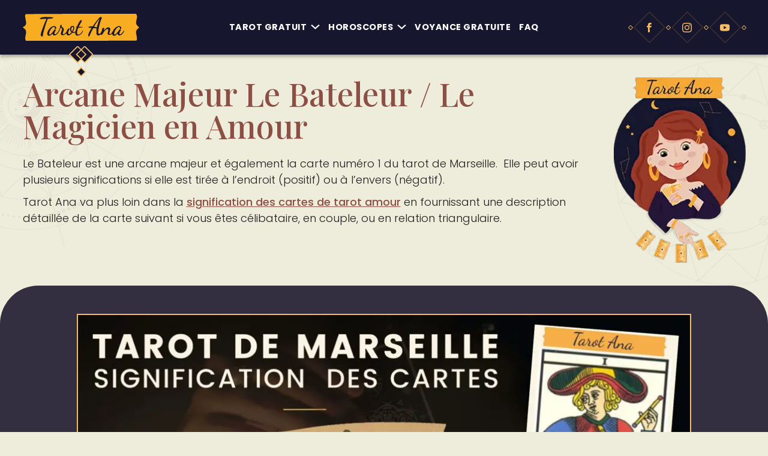

--- FILE ---
content_type: text/html; charset=UTF-8
request_url: https://www.tarot-ana.fr/tarot-gratuit/tarot-amour/signification-des-cartes-de-tarot-amour/signification-bateleur-tarot-amour/
body_size: 68888
content:
<!DOCTYPE html><html lang="fr-FR"><head><meta charset="UTF-8"/>
<script>var __ezHttpConsent={setByCat:function(src,tagType,attributes,category,force,customSetScriptFn=null){var setScript=function(){if(force||window.ezTcfConsent[category]){if(typeof customSetScriptFn==='function'){customSetScriptFn();}else{var scriptElement=document.createElement(tagType);scriptElement.src=src;attributes.forEach(function(attr){for(var key in attr){if(attr.hasOwnProperty(key)){scriptElement.setAttribute(key,attr[key]);}}});var firstScript=document.getElementsByTagName(tagType)[0];firstScript.parentNode.insertBefore(scriptElement,firstScript);}}};if(force||(window.ezTcfConsent&&window.ezTcfConsent.loaded)){setScript();}else if(typeof getEzConsentData==="function"){getEzConsentData().then(function(ezTcfConsent){if(ezTcfConsent&&ezTcfConsent.loaded){setScript();}else{console.error("cannot get ez consent data");force=true;setScript();}});}else{force=true;setScript();console.error("getEzConsentData is not a function");}},};</script>
<script>var ezTcfConsent=window.ezTcfConsent?window.ezTcfConsent:{loaded:false,store_info:false,develop_and_improve_services:false,measure_ad_performance:false,measure_content_performance:false,select_basic_ads:false,create_ad_profile:false,select_personalized_ads:false,create_content_profile:false,select_personalized_content:false,understand_audiences:false,use_limited_data_to_select_content:false,};function getEzConsentData(){return new Promise(function(resolve){document.addEventListener("ezConsentEvent",function(event){var ezTcfConsent=event.detail.ezTcfConsent;resolve(ezTcfConsent);});});}</script>
<script>if(typeof _setEzCookies!=='function'){function _setEzCookies(ezConsentData){var cookies=window.ezCookieQueue;for(var i=0;i<cookies.length;i++){var cookie=cookies[i];if(ezConsentData&&ezConsentData.loaded&&ezConsentData[cookie.tcfCategory]){document.cookie=cookie.name+"="+cookie.value;}}}}
window.ezCookieQueue=window.ezCookieQueue||[];if(typeof addEzCookies!=='function'){function addEzCookies(arr){window.ezCookieQueue=[...window.ezCookieQueue,...arr];}}
addEzCookies([{name:"ezoab_387085",value:"mod64-c; Path=/; Domain=tarot-ana.fr; Max-Age=7200",tcfCategory:"store_info",isEzoic:"true",},{name:"ezosuibasgeneris-1",value:"d8369a4c-240b-4441-6bb4-130d2147cf98; Path=/; Domain=tarot-ana.fr; Expires=Mon, 25 Jan 2027 19:51:15 UTC; Secure; SameSite=None",tcfCategory:"understand_audiences",isEzoic:"true",}]);if(window.ezTcfConsent&&window.ezTcfConsent.loaded){_setEzCookies(window.ezTcfConsent);}else if(typeof getEzConsentData==="function"){getEzConsentData().then(function(ezTcfConsent){if(ezTcfConsent&&ezTcfConsent.loaded){_setEzCookies(window.ezTcfConsent);}else{console.error("cannot get ez consent data");_setEzCookies(window.ezTcfConsent);}});}else{console.error("getEzConsentData is not a function");_setEzCookies(window.ezTcfConsent);}</script><script type="text/javascript" data-ezscrex='false' data-cfasync='false'>window._ezaq = Object.assign({"edge_cache_status":13,"edge_response_time":138,"url":"https://www.tarot-ana.fr/tarot-gratuit/tarot-amour/signification-des-cartes-de-tarot-amour/signification-bateleur-tarot-amour/"}, typeof window._ezaq !== "undefined" ? window._ezaq : {});</script><script type="text/javascript" data-ezscrex='false' data-cfasync='false'>window._ezaq = Object.assign({"ab_test_id":"mod64-c"}, typeof window._ezaq !== "undefined" ? window._ezaq : {});window.__ez=window.__ez||{};window.__ez.tf={};</script><script type="text/javascript" data-ezscrex='false' data-cfasync='false'>window.ezDisableAds = true;</script>
<script data-ezscrex='false' data-cfasync='false' data-pagespeed-no-defer>var __ez=__ez||{};__ez.stms=Date.now();__ez.evt={};__ez.script={};__ez.ck=__ez.ck||{};__ez.template={};__ez.template.isOrig=true;__ez.queue=__ez.queue||function(){var e=0,i=0,t=[],n=!1,o=[],r=[],s=!0,a=function(e,i,n,o,r,s,a){var l=arguments.length>7&&void 0!==arguments[7]?arguments[7]:window,d=this;this.name=e,this.funcName=i,this.parameters=null===n?null:w(n)?n:[n],this.isBlock=o,this.blockedBy=r,this.deleteWhenComplete=s,this.isError=!1,this.isComplete=!1,this.isInitialized=!1,this.proceedIfError=a,this.fWindow=l,this.isTimeDelay=!1,this.process=function(){f("... func = "+e),d.isInitialized=!0,d.isComplete=!0,f("... func.apply: "+e);var i=d.funcName.split("."),n=null,o=this.fWindow||window;i.length>3||(n=3===i.length?o[i[0]][i[1]][i[2]]:2===i.length?o[i[0]][i[1]]:o[d.funcName]),null!=n&&n.apply(null,this.parameters),!0===d.deleteWhenComplete&&delete t[e],!0===d.isBlock&&(f("----- F'D: "+d.name),m())}},l=function(e,i,t,n,o,r,s){var a=arguments.length>7&&void 0!==arguments[7]?arguments[7]:window,l=this;this.name=e,this.path=i,this.async=o,this.defer=r,this.isBlock=t,this.blockedBy=n,this.isInitialized=!1,this.isError=!1,this.isComplete=!1,this.proceedIfError=s,this.fWindow=a,this.isTimeDelay=!1,this.isPath=function(e){return"/"===e[0]&&"/"!==e[1]},this.getSrc=function(e){return void 0!==window.__ezScriptHost&&this.isPath(e)&&"banger.js"!==this.name?window.__ezScriptHost+e:e},this.process=function(){l.isInitialized=!0,f("... file = "+e);var i=this.fWindow?this.fWindow.document:document,t=i.createElement("script");t.src=this.getSrc(this.path),!0===o?t.async=!0:!0===r&&(t.defer=!0),t.onerror=function(){var e={url:window.location.href,name:l.name,path:l.path,user_agent:window.navigator.userAgent};"undefined"!=typeof _ezaq&&(e.pageview_id=_ezaq.page_view_id);var i=encodeURIComponent(JSON.stringify(e)),t=new XMLHttpRequest;t.open("GET","//g.ezoic.net/ezqlog?d="+i,!0),t.send(),f("----- ERR'D: "+l.name),l.isError=!0,!0===l.isBlock&&m()},t.onreadystatechange=t.onload=function(){var e=t.readyState;f("----- F'D: "+l.name),e&&!/loaded|complete/.test(e)||(l.isComplete=!0,!0===l.isBlock&&m())},i.getElementsByTagName("head")[0].appendChild(t)}},d=function(e,i){this.name=e,this.path="",this.async=!1,this.defer=!1,this.isBlock=!1,this.blockedBy=[],this.isInitialized=!0,this.isError=!1,this.isComplete=i,this.proceedIfError=!1,this.isTimeDelay=!1,this.process=function(){}};function c(e,i,n,s,a,d,c,u,f){var m=new l(e,i,n,s,a,d,c,f);!0===u?o[e]=m:r[e]=m,t[e]=m,h(m)}function h(e){!0!==u(e)&&0!=s&&e.process()}function u(e){if(!0===e.isTimeDelay&&!1===n)return f(e.name+" blocked = TIME DELAY!"),!0;if(w(e.blockedBy))for(var i=0;i<e.blockedBy.length;i++){var o=e.blockedBy[i];if(!1===t.hasOwnProperty(o))return f(e.name+" blocked = "+o),!0;if(!0===e.proceedIfError&&!0===t[o].isError)return!1;if(!1===t[o].isComplete)return f(e.name+" blocked = "+o),!0}return!1}function f(e){var i=window.location.href,t=new RegExp("[?&]ezq=([^&#]*)","i").exec(i);"1"===(t?t[1]:null)&&console.debug(e)}function m(){++e>200||(f("let's go"),p(o),p(r))}function p(e){for(var i in e)if(!1!==e.hasOwnProperty(i)){var t=e[i];!0===t.isComplete||u(t)||!0===t.isInitialized||!0===t.isError?!0===t.isError?f(t.name+": error"):!0===t.isComplete?f(t.name+": complete already"):!0===t.isInitialized&&f(t.name+": initialized already"):t.process()}}function w(e){return"[object Array]"==Object.prototype.toString.call(e)}return window.addEventListener("load",(function(){setTimeout((function(){n=!0,f("TDELAY -----"),m()}),5e3)}),!1),{addFile:c,addFileOnce:function(e,i,n,o,r,s,a,l,d){t[e]||c(e,i,n,o,r,s,a,l,d)},addDelayFile:function(e,i){var n=new l(e,i,!1,[],!1,!1,!0);n.isTimeDelay=!0,f(e+" ...  FILE! TDELAY"),r[e]=n,t[e]=n,h(n)},addFunc:function(e,n,s,l,d,c,u,f,m,p){!0===c&&(e=e+"_"+i++);var w=new a(e,n,s,l,d,u,f,p);!0===m?o[e]=w:r[e]=w,t[e]=w,h(w)},addDelayFunc:function(e,i,n){var o=new a(e,i,n,!1,[],!0,!0);o.isTimeDelay=!0,f(e+" ...  FUNCTION! TDELAY"),r[e]=o,t[e]=o,h(o)},items:t,processAll:m,setallowLoad:function(e){s=e},markLoaded:function(e){if(e&&0!==e.length){if(e in t){var i=t[e];!0===i.isComplete?f(i.name+" "+e+": error loaded duplicate"):(i.isComplete=!0,i.isInitialized=!0)}else t[e]=new d(e,!0);f("markLoaded dummyfile: "+t[e].name)}},logWhatsBlocked:function(){for(var e in t)!1!==t.hasOwnProperty(e)&&u(t[e])}}}();__ez.evt.add=function(e,t,n){e.addEventListener?e.addEventListener(t,n,!1):e.attachEvent?e.attachEvent("on"+t,n):e["on"+t]=n()},__ez.evt.remove=function(e,t,n){e.removeEventListener?e.removeEventListener(t,n,!1):e.detachEvent?e.detachEvent("on"+t,n):delete e["on"+t]};__ez.script.add=function(e){var t=document.createElement("script");t.src=e,t.async=!0,t.type="text/javascript",document.getElementsByTagName("head")[0].appendChild(t)};__ez.dot=__ez.dot||{};__ez.queue.addFileOnce('/detroitchicago/boise.js', '/detroitchicago/boise.js?gcb=195-0&cb=5', true, [], true, false, true, false);__ez.queue.addFileOnce('/parsonsmaize/abilene.js', '/parsonsmaize/abilene.js?gcb=195-0&cb=e80eca0cdb', true, [], true, false, true, false);__ez.queue.addFileOnce('/parsonsmaize/mulvane.js', '/parsonsmaize/mulvane.js?gcb=195-0&cb=e75e48eec0', true, ['/parsonsmaize/abilene.js'], true, false, true, false);__ez.queue.addFileOnce('/detroitchicago/birmingham.js', '/detroitchicago/birmingham.js?gcb=195-0&cb=539c47377c', true, ['/parsonsmaize/abilene.js'], true, false, true, false);</script>
<script data-ezscrex="false" type="text/javascript" data-cfasync="false">window._ezaq = Object.assign({"ad_cache_level":0,"adpicker_placement_cnt":0,"ai_placeholder_cache_level":0,"ai_placeholder_placement_cnt":-1,"domain":"tarot-ana.fr","domain_id":387085,"ezcache_level":2,"ezcache_skip_code":0,"has_bad_image":0,"has_bad_words":0,"is_sitespeed":0,"lt_cache_level":0,"publish_date":"2020-09-13","response_size":257705,"response_size_orig":251948,"response_time_orig":92,"template_id":5,"url":"https://www.tarot-ana.fr/tarot-gratuit/tarot-amour/signification-des-cartes-de-tarot-amour/signification-bateleur-tarot-amour/","word_count":0,"worst_bad_word_level":0}, typeof window._ezaq !== "undefined" ? window._ezaq : {});__ez.queue.markLoaded('ezaqBaseReady');</script>
<script type='text/javascript' data-ezscrex='false' data-cfasync='false'>
window.ezAnalyticsStatic = true;

function analyticsAddScript(script) {
	var ezDynamic = document.createElement('script');
	ezDynamic.type = 'text/javascript';
	ezDynamic.innerHTML = script;
	document.head.appendChild(ezDynamic);
}
function getCookiesWithPrefix() {
    var allCookies = document.cookie.split(';');
    var cookiesWithPrefix = {};

    for (var i = 0; i < allCookies.length; i++) {
        var cookie = allCookies[i].trim();

        for (var j = 0; j < arguments.length; j++) {
            var prefix = arguments[j];
            if (cookie.indexOf(prefix) === 0) {
                var cookieParts = cookie.split('=');
                var cookieName = cookieParts[0];
                var cookieValue = cookieParts.slice(1).join('=');
                cookiesWithPrefix[cookieName] = decodeURIComponent(cookieValue);
                break; // Once matched, no need to check other prefixes
            }
        }
    }

    return cookiesWithPrefix;
}
function productAnalytics() {
	var d = {"pr":[6,3],"omd5":"2410ba4f5ebcae1ad752227caf207c11","nar":"risk score"};
	d.u = _ezaq.url;
	d.p = _ezaq.page_view_id;
	d.v = _ezaq.visit_uuid;
	d.ab = _ezaq.ab_test_id;
	d.e = JSON.stringify(_ezaq);
	d.ref = document.referrer;
	d.c = getCookiesWithPrefix('active_template', 'ez', 'lp_');
	if(typeof ez_utmParams !== 'undefined') {
		d.utm = ez_utmParams;
	}

	var dataText = JSON.stringify(d);
	var xhr = new XMLHttpRequest();
	xhr.open('POST','/ezais/analytics?cb=1', true);
	xhr.onload = function () {
		if (xhr.status!=200) {
            return;
		}

        if(document.readyState !== 'loading') {
            analyticsAddScript(xhr.response);
            return;
        }

        var eventFunc = function() {
            if(document.readyState === 'loading') {
                return;
            }
            document.removeEventListener('readystatechange', eventFunc, false);
            analyticsAddScript(xhr.response);
        };

        document.addEventListener('readystatechange', eventFunc, false);
	};
	xhr.setRequestHeader('Content-Type','text/plain');
	xhr.send(dataText);
}
__ez.queue.addFunc("productAnalytics", "productAnalytics", null, true, ['ezaqBaseReady'], false, false, false, true);
</script><base href="https://www.tarot-ana.fr/tarot-gratuit/tarot-amour/signification-des-cartes-de-tarot-amour/signification-bateleur-tarot-amour/"/>
    
    <link rel="profile" href="https://gmpg.org/xfn/11" />
    <link rel="pingback" href="https://www.tarot-ana.fr/xmlrpc.php"/>
    <meta name="viewport" content="width=device-width, initial-scale=1"/>
	<meta name="robots" content="index, follow, max-image-preview:large, max-snippet:-1, max-video-preview:-1"/>
<script type="text/javascript">window.spHoroscopeClientParams = {"ajaxUrl":"https:\/\/www.tarot-ana.fr\/wp-admin\/admin-ajax.php","horoscope_schedule":{"daily":{"title":"Daily Horoscope","selectable":true,"localized":"du-jour"},"weekly":{"title":"Weekly Horoscope","selectable":true,"localized":"de-la-semaine"},"weekend":{"title":"Weekend Horoscope","selectable":true,"localized":"du-week-end"},"monthly":{"title":"Monthly Horoscope","selectable":true,"localized":"du-mois"},"mom":{"title":"Mom Horoscope","selectable":true,"localized":"maman"},"seasonal_daily":{"title":"Seasonal Daily Horoscope","selectable":false,"localized":"seasonal-du-jour"},"seasonal_autumn":{"title":"Seasonal \/ Autumn","selectable":true,"localized":"saisonnier-automne"},"seasonal_winter":{"title":"Seasonal \/ Winter","selectable":true,"localized":"saisonnier-hiver"},"yearly":{"title":"Yearly Horoscope","selectable":true,"localized":"annuel"},"event_mom":{"title":"Event \/ Mom","selectable":true,"localized":"evenement-maman"},"event_job":{"title":"Event \/ Work","selectable":true,"localized":"evenement-travail"},"event_valentines_day":{"title":"Event \/ Saint-Valentin","selectable":true,"localized":"evenement-saint-valentin"}},"horoscope_signs":{"aries":{"title":"B\u00e9lier","color":"#169AE2","thumb":0,"slug":"belier"},"taurus":{"title":"Taureau","color":"#F2323B","thumb":0,"slug":"taureau"},"gemini":{"title":"G\u00e9meaux","color":"#AD92CD","thumb":0,"slug":"gemeaux"},"cancer":{"title":"Cancer","color":"#91D642","thumb":0,"slug":"cancer"},"leo":{"title":"Lion","color":"#CF6B28","thumb":0,"slug":"lion"},"virgo":{"title":"Vierge","color":"#F74AA6","thumb":0,"slug":"vierge"},"libra":{"title":"Balance","color":"#F6951D","thumb":0,"slug":"balance"},"scorpio":{"title":"Scorpion","color":"#D66BB4","thumb":0,"slug":"scorpion"},"sagittarius":{"title":"Sagittaire","color":"#9D9D9C","thumb":0,"slug":"sagittaire"},"capricorn":{"title":"Capricorne","color":"#F6951D","thumb":0,"slug":"capricorne"},"aquarius":{"title":"Verseau","color":"#A5BC3E","thumb":0,"slug":"verseau"},"pisces":{"title":"Poissons","color":"#55C4D2","thumb":0,"slug":"poissons"}},"subscription_image":"https:\/\/www.tarot-ana.fr\/wp-content\/uploads\/2021\/05\/horoscope-gratuit.png"};</script><script type="text/javascript">window.spTarotParams = {"ajaxUrl":"https:\/\/www.tarot-ana.fr\/wp-admin\/admin-ajax.php","game_result_page":"https:\/\/www.tarot-ana.fr\/result\/","_ajax_nonce":"97c91f36a4","taroscope_schedule":{"daily":{"title":"Daily Taroscope","selectable":true,"localized":"du-jour"},"weekly":{"title":"Weekly Taroscope","selectable":true,"localized":"de-la-semaine"},"monthly":{"title":"Monthly Taroscope","selectable":true,"localized":"du-mois"}},"horoscope_signs":{"aries":{"title":"B\u00e9lier","color":"#169AE2","thumb":0,"slug":"belier"},"taurus":{"title":"Taureau","color":"#F2323B","thumb":0,"slug":"taureau"},"gemini":{"title":"G\u00e9meaux","color":"#AD92CD","thumb":0,"slug":"gemeaux"},"cancer":{"title":"Cancer","color":"#91D642","thumb":0,"slug":"cancer"},"leo":{"title":"Lion","color":"#CF6B28","thumb":0,"slug":"lion"},"virgo":{"title":"Vierge","color":"#F74AA6","thumb":0,"slug":"vierge"},"libra":{"title":"Balance","color":"#F6951D","thumb":0,"slug":"balance"},"scorpio":{"title":"Scorpion","color":"#D66BB4","thumb":0,"slug":"scorpion"},"sagittarius":{"title":"Sagittaire","color":"#9D9D9C","thumb":0,"slug":"sagittaire"},"capricorn":{"title":"Capricorne","color":"#F6951D","thumb":0,"slug":"capricorne"},"aquarius":{"title":"Verseau","color":"#A5BC3E","thumb":0,"slug":"verseau"},"pisces":{"title":"Poissons","color":"#55C4D2","thumb":0,"slug":"poissons"}}};</script><script type="text/javascript">window.tarotThemeConf = {"isAdmin":false,"ajaxUrl":"https:\/\/www.tarot-ana.fr\/wp-admin\/admin-ajax.php"};</script>
	<!-- This site is optimized with the Yoast SEO plugin v26.7 - https://yoast.com/wordpress/plugins/seo/ -->
	<title>Carte de Tarot du Bateleur : Signification en Amour</title>
	<meta name="description" content="An Amour, la carte du BATELEUR a une signification très particulière. Tarot Ana vous dévoile les secrets de cette carte unique !"/>
	<link rel="canonical" href="https://www.tarot-ana.fr/tarot-gratuit/tarot-amour/signification-des-cartes-de-tarot-amour/signification-bateleur-tarot-amour/"/>
	<meta property="og:locale" content="fr_FR"/>
	<meta property="og:type" content="article"/>
	<meta property="og:title" content="Tarot de Marseille Gratuit avec Résultat Immédiat !"/>
	<meta property="og:description" content="Découvrez votre avenir en tirant 5 cartes de tarot !"/>
	<meta property="og:url" content="https://www.tarot-ana.fr/tarot-gratuit/tarot-amour/signification-des-cartes-de-tarot-amour/signification-bateleur-tarot-amour/"/>
	<meta property="og:site_name" content="Tarot Ana - Tirage de Tarot Gratuit"/>
	<meta property="article:modified_time" content="2022-05-19T13:25:01+00:00"/>
	<meta property="og:image" content="https://www.tarot-ana.fr/wp-content/themes/tarot/src/img/tarot-ana-og.jpg"/><meta property="og:image" content="https://www.tarot-ana.fr/wp-content/uploads/2021/08/tarot-gratuit-carte-le-bateleur-tarot-de-marseille-rectangle-1024x512.jpg"/>
	<meta name="twitter:card" content="summary_large_image"/>
	<meta name="twitter:label1" content="Durée de lecture estimée"/>
	<meta name="twitter:data1" content="8 minutes"/>
	<script type="application/ld+json" class="yoast-schema-graph">{"@context":"https://schema.org","@graph":[{"@type":"WebPage","@id":"https://www.tarot-ana.fr/tarot-gratuit/tarot-amour/signification-des-cartes-de-tarot-amour/signification-bateleur-tarot-amour/","url":"https://www.tarot-ana.fr/tarot-gratuit/tarot-amour/signification-des-cartes-de-tarot-amour/signification-bateleur-tarot-amour/","name":"Carte de Tarot du Bateleur : Signification en Amour","isPartOf":{"@id":"https://www.tarot-ana.fr/#website"},"primaryImageOfPage":{"@id":"https://www.tarot-ana.fr/tarot-gratuit/tarot-amour/signification-des-cartes-de-tarot-amour/signification-bateleur-tarot-amour/#primaryimage"},"image":{"@id":"https://www.tarot-ana.fr/tarot-gratuit/tarot-amour/signification-des-cartes-de-tarot-amour/signification-bateleur-tarot-amour/#primaryimage"},"thumbnailUrl":"https://www.tarot-ana.fr/wp-content/uploads/2021/08/tarot-gratuit-carte-le-bateleur-tarot-de-marseille-rectangle-1024x512.jpg","datePublished":"2020-09-14T00:26:46+00:00","dateModified":"2022-05-19T13:25:01+00:00","description":"An Amour, la carte du BATELEUR a une signification très particulière. Tarot Ana vous dévoile les secrets de cette carte unique !","breadcrumb":{"@id":"https://www.tarot-ana.fr/tarot-gratuit/tarot-amour/signification-des-cartes-de-tarot-amour/signification-bateleur-tarot-amour/#breadcrumb"},"inLanguage":"fr-FR","potentialAction":[{"@type":"ReadAction","target":["https://www.tarot-ana.fr/tarot-gratuit/tarot-amour/signification-des-cartes-de-tarot-amour/signification-bateleur-tarot-amour/"]}]},{"@type":"ImageObject","inLanguage":"fr-FR","@id":"https://www.tarot-ana.fr/tarot-gratuit/tarot-amour/signification-des-cartes-de-tarot-amour/signification-bateleur-tarot-amour/#primaryimage","url":"https://www.tarot-ana.fr/wp-content/uploads/2021/08/tarot-gratuit-carte-le-bateleur-tarot-de-marseille-rectangle-1024x512.jpg","contentUrl":"https://www.tarot-ana.fr/wp-content/uploads/2021/08/tarot-gratuit-carte-le-bateleur-tarot-de-marseille-rectangle-1024x512.jpg"},{"@type":"BreadcrumbList","@id":"https://www.tarot-ana.fr/tarot-gratuit/tarot-amour/signification-des-cartes-de-tarot-amour/signification-bateleur-tarot-amour/#breadcrumb","itemListElement":[{"@type":"ListItem","position":1,"name":"Accueil","item":"https://www.tarot-ana.fr/"},{"@type":"ListItem","position":2,"name":"Tarot Ana","item":"https://www.tarot-ana.fr/tarot-gratuit/"},{"@type":"ListItem","position":3,"name":"Tarot Amour","item":"https://www.tarot-ana.fr/tarot-gratuit/tarot-amour/"},{"@type":"ListItem","position":4,"name":"Signification des cartes de tarot amour","item":"https://www.tarot-ana.fr/tarot-gratuit/tarot-amour/signification-des-cartes-de-tarot-amour/"},{"@type":"ListItem","position":5,"name":"Arcane Majeur Le Bateleur / Le Magicien en Amour"}]},{"@type":"WebSite","@id":"https://www.tarot-ana.fr/#website","url":"https://www.tarot-ana.fr/","name":"Tarot Ana - Tirage de Tarot Gratuit","description":"Tirez les tarot gratuitement avec Ana","publisher":{"@id":"https://www.tarot-ana.fr/#organization"},"potentialAction":[{"@type":"SearchAction","target":{"@type":"EntryPoint","urlTemplate":"https://www.tarot-ana.fr/?s={search_term_string}"},"query-input":{"@type":"PropertyValueSpecification","valueRequired":true,"valueName":"search_term_string"}}],"inLanguage":"fr-FR"},{"@type":"Organization","@id":"https://www.tarot-ana.fr/#organization","name":"Tarot Ana - Tirage de Tarot Gratuit","url":"https://www.tarot-ana.fr/","logo":{"@type":"ImageObject","inLanguage":"fr-FR","@id":"https://www.tarot-ana.fr/#/schema/logo/image/","url":"https://www.tarot-ana.fr/wp-content/uploads/2020/11/logo-tarot-1.png","contentUrl":"https://www.tarot-ana.fr/wp-content/uploads/2020/11/logo-tarot-1.png","width":202,"height":283,"caption":"Tarot Ana - Tirage de Tarot Gratuit"},"image":{"@id":"https://www.tarot-ana.fr/#/schema/logo/image/"}}]}</script>
	<!-- / Yoast SEO plugin. -->


<link rel="dns-prefetch" href="//fonts.googleapis.com"/>
<link rel="alternate" title="oEmbed (JSON)" type="application/json+oembed" href="https://www.tarot-ana.fr/wp-json/oembed/1.0/embed?url=https%3A%2F%2Fwww.tarot-ana.fr%2Ftarot-gratuit%2Ftarot-amour%2Fsignification-des-cartes-de-tarot-amour%2Fsignification-bateleur-tarot-amour%2F"/>
<link rel="alternate" title="oEmbed (XML)" type="text/xml+oembed" href="https://www.tarot-ana.fr/wp-json/oembed/1.0/embed?url=https%3A%2F%2Fwww.tarot-ana.fr%2Ftarot-gratuit%2Ftarot-amour%2Fsignification-des-cartes-de-tarot-amour%2Fsignification-bateleur-tarot-amour%2F&amp;format=xml"/>
            <!-- Google Fonts -->
            <link rel="preconnect" href="https://fonts.googleapis.com"/>
            <link rel="preconnect" href="https://fonts.gstatic.com" crossorigin=""/>

            <!-- Google Tag Manager -->
            <script>(function (w, d, s, l, i) {
                    w[l] = w[l] || [];
                    w[l].push({
                        'gtm.start':
                            new Date().getTime(), event: 'gtm.js'
                    });
                    var f = d.getElementsByTagName(s)[0],
                        j = d.createElement(s), dl = l != 'dataLayer' ? '&l=' + l : '';
                    j.async = true;
                    j.src =
                        'https://www.googletagmanager.com/gtm.js?id=' + i + dl;
                    f.parentNode.insertBefore(j, f);
                })(window, document, 'script', 'dataLayer', 'GTM-N2NBJ44');</script>
            <!-- End Google Tag Manager -->

                            <script async="" src="https://pagead2.googlesyndication.com/pagead/js/adsbygoogle.js?client=ca-pub-2985504251960788" crossorigin="anonymous"></script>
                        <style id="wp-img-auto-sizes-contain-inline-css" type="text/css">
img:is([sizes=auto i],[sizes^="auto," i]){contain-intrinsic-size:3000px 1500px}
/*# sourceURL=wp-img-auto-sizes-contain-inline-css */
</style>
<style id="wp-emoji-styles-inline-css" type="text/css">

	img.wp-smiley, img.emoji {
		display: inline !important;
		border: none !important;
		box-shadow: none !important;
		height: 1em !important;
		width: 1em !important;
		margin: 0 0.07em !important;
		vertical-align: -0.1em !important;
		background: none !important;
		padding: 0 !important;
	}
/*# sourceURL=wp-emoji-styles-inline-css */
</style>
<style id="wp-block-library-inline-css" type="text/css">
:root{--wp-block-synced-color:#7a00df;--wp-block-synced-color--rgb:122,0,223;--wp-bound-block-color:var(--wp-block-synced-color);--wp-editor-canvas-background:#ddd;--wp-admin-theme-color:#007cba;--wp-admin-theme-color--rgb:0,124,186;--wp-admin-theme-color-darker-10:#006ba1;--wp-admin-theme-color-darker-10--rgb:0,107,160.5;--wp-admin-theme-color-darker-20:#005a87;--wp-admin-theme-color-darker-20--rgb:0,90,135;--wp-admin-border-width-focus:2px}@media (min-resolution:192dpi){:root{--wp-admin-border-width-focus:1.5px}}.wp-element-button{cursor:pointer}:root .has-very-light-gray-background-color{background-color:#eee}:root .has-very-dark-gray-background-color{background-color:#313131}:root .has-very-light-gray-color{color:#eee}:root .has-very-dark-gray-color{color:#313131}:root .has-vivid-green-cyan-to-vivid-cyan-blue-gradient-background{background:linear-gradient(135deg,#00d084,#0693e3)}:root .has-purple-crush-gradient-background{background:linear-gradient(135deg,#34e2e4,#4721fb 50%,#ab1dfe)}:root .has-hazy-dawn-gradient-background{background:linear-gradient(135deg,#faaca8,#dad0ec)}:root .has-subdued-olive-gradient-background{background:linear-gradient(135deg,#fafae1,#67a671)}:root .has-atomic-cream-gradient-background{background:linear-gradient(135deg,#fdd79a,#004a59)}:root .has-nightshade-gradient-background{background:linear-gradient(135deg,#330968,#31cdcf)}:root .has-midnight-gradient-background{background:linear-gradient(135deg,#020381,#2874fc)}:root{--wp--preset--font-size--normal:16px;--wp--preset--font-size--huge:42px}.has-regular-font-size{font-size:1em}.has-larger-font-size{font-size:2.625em}.has-normal-font-size{font-size:var(--wp--preset--font-size--normal)}.has-huge-font-size{font-size:var(--wp--preset--font-size--huge)}.has-text-align-center{text-align:center}.has-text-align-left{text-align:left}.has-text-align-right{text-align:right}.has-fit-text{white-space:nowrap!important}#end-resizable-editor-section{display:none}.aligncenter{clear:both}.items-justified-left{justify-content:flex-start}.items-justified-center{justify-content:center}.items-justified-right{justify-content:flex-end}.items-justified-space-between{justify-content:space-between}.screen-reader-text{border:0;clip-path:inset(50%);height:1px;margin:-1px;overflow:hidden;padding:0;position:absolute;width:1px;word-wrap:normal!important}.screen-reader-text:focus{background-color:#ddd;clip-path:none;color:#444;display:block;font-size:1em;height:auto;left:5px;line-height:normal;padding:15px 23px 14px;text-decoration:none;top:5px;width:auto;z-index:100000}html :where(.has-border-color){border-style:solid}html :where([style*=border-top-color]){border-top-style:solid}html :where([style*=border-right-color]){border-right-style:solid}html :where([style*=border-bottom-color]){border-bottom-style:solid}html :where([style*=border-left-color]){border-left-style:solid}html :where([style*=border-width]){border-style:solid}html :where([style*=border-top-width]){border-top-style:solid}html :where([style*=border-right-width]){border-right-style:solid}html :where([style*=border-bottom-width]){border-bottom-style:solid}html :where([style*=border-left-width]){border-left-style:solid}html :where(img[class*=wp-image-]){height:auto;max-width:100%}:where(figure){margin:0 0 1em}html :where(.is-position-sticky){--wp-admin--admin-bar--position-offset:var(--wp-admin--admin-bar--height,0px)}@media screen and (max-width:600px){html :where(.is-position-sticky){--wp-admin--admin-bar--position-offset:0px}}

/*# sourceURL=wp-block-library-inline-css */
</style><style id="wp-block-heading-inline-css" type="text/css">
h1:where(.wp-block-heading).has-background,h2:where(.wp-block-heading).has-background,h3:where(.wp-block-heading).has-background,h4:where(.wp-block-heading).has-background,h5:where(.wp-block-heading).has-background,h6:where(.wp-block-heading).has-background{padding:1.25em 2.375em}h1.has-text-align-left[style*=writing-mode]:where([style*=vertical-lr]),h1.has-text-align-right[style*=writing-mode]:where([style*=vertical-rl]),h2.has-text-align-left[style*=writing-mode]:where([style*=vertical-lr]),h2.has-text-align-right[style*=writing-mode]:where([style*=vertical-rl]),h3.has-text-align-left[style*=writing-mode]:where([style*=vertical-lr]),h3.has-text-align-right[style*=writing-mode]:where([style*=vertical-rl]),h4.has-text-align-left[style*=writing-mode]:where([style*=vertical-lr]),h4.has-text-align-right[style*=writing-mode]:where([style*=vertical-rl]),h5.has-text-align-left[style*=writing-mode]:where([style*=vertical-lr]),h5.has-text-align-right[style*=writing-mode]:where([style*=vertical-rl]),h6.has-text-align-left[style*=writing-mode]:where([style*=vertical-lr]),h6.has-text-align-right[style*=writing-mode]:where([style*=vertical-rl]){rotate:180deg}
/*# sourceURL=https://www.tarot-ana.fr/wp-includes/blocks/heading/style.min.css */
</style>
<style id="wp-block-image-inline-css" type="text/css">
.wp-block-image>a,.wp-block-image>figure>a{display:inline-block}.wp-block-image img{box-sizing:border-box;height:auto;max-width:100%;vertical-align:bottom}@media not (prefers-reduced-motion){.wp-block-image img.hide{visibility:hidden}.wp-block-image img.show{animation:show-content-image .4s}}.wp-block-image[style*=border-radius] img,.wp-block-image[style*=border-radius]>a{border-radius:inherit}.wp-block-image.has-custom-border img{box-sizing:border-box}.wp-block-image.aligncenter{text-align:center}.wp-block-image.alignfull>a,.wp-block-image.alignwide>a{width:100%}.wp-block-image.alignfull img,.wp-block-image.alignwide img{height:auto;width:100%}.wp-block-image .aligncenter,.wp-block-image .alignleft,.wp-block-image .alignright,.wp-block-image.aligncenter,.wp-block-image.alignleft,.wp-block-image.alignright{display:table}.wp-block-image .aligncenter>figcaption,.wp-block-image .alignleft>figcaption,.wp-block-image .alignright>figcaption,.wp-block-image.aligncenter>figcaption,.wp-block-image.alignleft>figcaption,.wp-block-image.alignright>figcaption{caption-side:bottom;display:table-caption}.wp-block-image .alignleft{float:left;margin:.5em 1em .5em 0}.wp-block-image .alignright{float:right;margin:.5em 0 .5em 1em}.wp-block-image .aligncenter{margin-left:auto;margin-right:auto}.wp-block-image :where(figcaption){margin-bottom:1em;margin-top:.5em}.wp-block-image.is-style-circle-mask img{border-radius:9999px}@supports ((-webkit-mask-image:none) or (mask-image:none)) or (-webkit-mask-image:none){.wp-block-image.is-style-circle-mask img{border-radius:0;-webkit-mask-image:url('data:image/svg+xml;utf8,<svg viewBox="0 0 100 100" xmlns="http://www.w3.org/2000/svg"><circle cx="50" cy="50" r="50"/></svg>');mask-image:url('data:image/svg+xml;utf8,<svg viewBox="0 0 100 100" xmlns="http://www.w3.org/2000/svg"><circle cx="50" cy="50" r="50"/></svg>');mask-mode:alpha;-webkit-mask-position:center;mask-position:center;-webkit-mask-repeat:no-repeat;mask-repeat:no-repeat;-webkit-mask-size:contain;mask-size:contain}}:root :where(.wp-block-image.is-style-rounded img,.wp-block-image .is-style-rounded img){border-radius:9999px}.wp-block-image figure{margin:0}.wp-lightbox-container{display:flex;flex-direction:column;position:relative}.wp-lightbox-container img{cursor:zoom-in}.wp-lightbox-container img:hover+button{opacity:1}.wp-lightbox-container button{align-items:center;backdrop-filter:blur(16px) saturate(180%);background-color:#5a5a5a40;border:none;border-radius:4px;cursor:zoom-in;display:flex;height:20px;justify-content:center;opacity:0;padding:0;position:absolute;right:16px;text-align:center;top:16px;width:20px;z-index:100}@media not (prefers-reduced-motion){.wp-lightbox-container button{transition:opacity .2s ease}}.wp-lightbox-container button:focus-visible{outline:3px auto #5a5a5a40;outline:3px auto -webkit-focus-ring-color;outline-offset:3px}.wp-lightbox-container button:hover{cursor:pointer;opacity:1}.wp-lightbox-container button:focus{opacity:1}.wp-lightbox-container button:focus,.wp-lightbox-container button:hover,.wp-lightbox-container button:not(:hover):not(:active):not(.has-background){background-color:#5a5a5a40;border:none}.wp-lightbox-overlay{box-sizing:border-box;cursor:zoom-out;height:100vh;left:0;overflow:hidden;position:fixed;top:0;visibility:hidden;width:100%;z-index:100000}.wp-lightbox-overlay .close-button{align-items:center;cursor:pointer;display:flex;justify-content:center;min-height:40px;min-width:40px;padding:0;position:absolute;right:calc(env(safe-area-inset-right) + 16px);top:calc(env(safe-area-inset-top) + 16px);z-index:5000000}.wp-lightbox-overlay .close-button:focus,.wp-lightbox-overlay .close-button:hover,.wp-lightbox-overlay .close-button:not(:hover):not(:active):not(.has-background){background:none;border:none}.wp-lightbox-overlay .lightbox-image-container{height:var(--wp--lightbox-container-height);left:50%;overflow:hidden;position:absolute;top:50%;transform:translate(-50%,-50%);transform-origin:top left;width:var(--wp--lightbox-container-width);z-index:9999999999}.wp-lightbox-overlay .wp-block-image{align-items:center;box-sizing:border-box;display:flex;height:100%;justify-content:center;margin:0;position:relative;transform-origin:0 0;width:100%;z-index:3000000}.wp-lightbox-overlay .wp-block-image img{height:var(--wp--lightbox-image-height);min-height:var(--wp--lightbox-image-height);min-width:var(--wp--lightbox-image-width);width:var(--wp--lightbox-image-width)}.wp-lightbox-overlay .wp-block-image figcaption{display:none}.wp-lightbox-overlay button{background:none;border:none}.wp-lightbox-overlay .scrim{background-color:#fff;height:100%;opacity:.9;position:absolute;width:100%;z-index:2000000}.wp-lightbox-overlay.active{visibility:visible}@media not (prefers-reduced-motion){.wp-lightbox-overlay.active{animation:turn-on-visibility .25s both}.wp-lightbox-overlay.active img{animation:turn-on-visibility .35s both}.wp-lightbox-overlay.show-closing-animation:not(.active){animation:turn-off-visibility .35s both}.wp-lightbox-overlay.show-closing-animation:not(.active) img{animation:turn-off-visibility .25s both}.wp-lightbox-overlay.zoom.active{animation:none;opacity:1;visibility:visible}.wp-lightbox-overlay.zoom.active .lightbox-image-container{animation:lightbox-zoom-in .4s}.wp-lightbox-overlay.zoom.active .lightbox-image-container img{animation:none}.wp-lightbox-overlay.zoom.active .scrim{animation:turn-on-visibility .4s forwards}.wp-lightbox-overlay.zoom.show-closing-animation:not(.active){animation:none}.wp-lightbox-overlay.zoom.show-closing-animation:not(.active) .lightbox-image-container{animation:lightbox-zoom-out .4s}.wp-lightbox-overlay.zoom.show-closing-animation:not(.active) .lightbox-image-container img{animation:none}.wp-lightbox-overlay.zoom.show-closing-animation:not(.active) .scrim{animation:turn-off-visibility .4s forwards}}@keyframes show-content-image{0%{visibility:hidden}99%{visibility:hidden}to{visibility:visible}}@keyframes turn-on-visibility{0%{opacity:0}to{opacity:1}}@keyframes turn-off-visibility{0%{opacity:1;visibility:visible}99%{opacity:0;visibility:visible}to{opacity:0;visibility:hidden}}@keyframes lightbox-zoom-in{0%{transform:translate(calc((-100vw + var(--wp--lightbox-scrollbar-width))/2 + var(--wp--lightbox-initial-left-position)),calc(-50vh + var(--wp--lightbox-initial-top-position))) scale(var(--wp--lightbox-scale))}to{transform:translate(-50%,-50%) scale(1)}}@keyframes lightbox-zoom-out{0%{transform:translate(-50%,-50%) scale(1);visibility:visible}99%{visibility:visible}to{transform:translate(calc((-100vw + var(--wp--lightbox-scrollbar-width))/2 + var(--wp--lightbox-initial-left-position)),calc(-50vh + var(--wp--lightbox-initial-top-position))) scale(var(--wp--lightbox-scale));visibility:hidden}}
/*# sourceURL=https://www.tarot-ana.fr/wp-includes/blocks/image/style.min.css */
</style>
<style id="wp-block-list-inline-css" type="text/css">
ol,ul{box-sizing:border-box}:root :where(.wp-block-list.has-background){padding:1.25em 2.375em}
/*# sourceURL=https://www.tarot-ana.fr/wp-includes/blocks/list/style.min.css */
</style>
<style id="wp-block-columns-inline-css" type="text/css">
.wp-block-columns{box-sizing:border-box;display:flex;flex-wrap:wrap!important}@media (min-width:782px){.wp-block-columns{flex-wrap:nowrap!important}}.wp-block-columns{align-items:normal!important}.wp-block-columns.are-vertically-aligned-top{align-items:flex-start}.wp-block-columns.are-vertically-aligned-center{align-items:center}.wp-block-columns.are-vertically-aligned-bottom{align-items:flex-end}@media (max-width:781px){.wp-block-columns:not(.is-not-stacked-on-mobile)>.wp-block-column{flex-basis:100%!important}}@media (min-width:782px){.wp-block-columns:not(.is-not-stacked-on-mobile)>.wp-block-column{flex-basis:0;flex-grow:1}.wp-block-columns:not(.is-not-stacked-on-mobile)>.wp-block-column[style*=flex-basis]{flex-grow:0}}.wp-block-columns.is-not-stacked-on-mobile{flex-wrap:nowrap!important}.wp-block-columns.is-not-stacked-on-mobile>.wp-block-column{flex-basis:0;flex-grow:1}.wp-block-columns.is-not-stacked-on-mobile>.wp-block-column[style*=flex-basis]{flex-grow:0}:where(.wp-block-columns){margin-bottom:1.75em}:where(.wp-block-columns.has-background){padding:1.25em 2.375em}.wp-block-column{flex-grow:1;min-width:0;overflow-wrap:break-word;word-break:break-word}.wp-block-column.is-vertically-aligned-top{align-self:flex-start}.wp-block-column.is-vertically-aligned-center{align-self:center}.wp-block-column.is-vertically-aligned-bottom{align-self:flex-end}.wp-block-column.is-vertically-aligned-stretch{align-self:stretch}.wp-block-column.is-vertically-aligned-bottom,.wp-block-column.is-vertically-aligned-center,.wp-block-column.is-vertically-aligned-top{width:100%}
/*# sourceURL=https://www.tarot-ana.fr/wp-includes/blocks/columns/style.min.css */
</style>
<style id="wp-block-paragraph-inline-css" type="text/css">
.is-small-text{font-size:.875em}.is-regular-text{font-size:1em}.is-large-text{font-size:2.25em}.is-larger-text{font-size:3em}.has-drop-cap:not(:focus):first-letter{float:left;font-size:8.4em;font-style:normal;font-weight:100;line-height:.68;margin:.05em .1em 0 0;text-transform:uppercase}body.rtl .has-drop-cap:not(:focus):first-letter{float:none;margin-left:.1em}p.has-drop-cap.has-background{overflow:hidden}:root :where(p.has-background){padding:1.25em 2.375em}:where(p.has-text-color:not(.has-link-color)) a{color:inherit}p.has-text-align-left[style*="writing-mode:vertical-lr"],p.has-text-align-right[style*="writing-mode:vertical-rl"]{rotate:180deg}
/*# sourceURL=https://www.tarot-ana.fr/wp-includes/blocks/paragraph/style.min.css */
</style>
<style id="wp-block-quote-inline-css" type="text/css">
.wp-block-quote{box-sizing:border-box;overflow-wrap:break-word}.wp-block-quote.is-large:where(:not(.is-style-plain)),.wp-block-quote.is-style-large:where(:not(.is-style-plain)){margin-bottom:1em;padding:0 1em}.wp-block-quote.is-large:where(:not(.is-style-plain)) p,.wp-block-quote.is-style-large:where(:not(.is-style-plain)) p{font-size:1.5em;font-style:italic;line-height:1.6}.wp-block-quote.is-large:where(:not(.is-style-plain)) cite,.wp-block-quote.is-large:where(:not(.is-style-plain)) footer,.wp-block-quote.is-style-large:where(:not(.is-style-plain)) cite,.wp-block-quote.is-style-large:where(:not(.is-style-plain)) footer{font-size:1.125em;text-align:right}.wp-block-quote>cite{display:block}
/*# sourceURL=https://www.tarot-ana.fr/wp-includes/blocks/quote/style.min.css */
</style>
<style id="sp-tarot-container-style-inline-css" type="text/css">


/*# sourceURL=https://www.tarot-ana.fr/wp-content/themes/tarot/build/blocks/container/style-index.css */
</style>
<link rel="stylesheet" id="sp-tarot-slogan-style-css" href="https://www.tarot-ana.fr/wp-content/themes/tarot/build/blocks/slogan/style-index.css?ver=6.9" type="text/css" media="all"/>
<style id="global-styles-inline-css" type="text/css">
:root{--wp--preset--aspect-ratio--square: 1;--wp--preset--aspect-ratio--4-3: 4/3;--wp--preset--aspect-ratio--3-4: 3/4;--wp--preset--aspect-ratio--3-2: 3/2;--wp--preset--aspect-ratio--2-3: 2/3;--wp--preset--aspect-ratio--16-9: 16/9;--wp--preset--aspect-ratio--9-16: 9/16;--wp--preset--color--black: #000000;--wp--preset--color--cyan-bluish-gray: #abb8c3;--wp--preset--color--white: #ffffff;--wp--preset--color--pale-pink: #f78da7;--wp--preset--color--vivid-red: #cf2e2e;--wp--preset--color--luminous-vivid-orange: #ff6900;--wp--preset--color--luminous-vivid-amber: #fcb900;--wp--preset--color--light-green-cyan: #7bdcb5;--wp--preset--color--vivid-green-cyan: #00d084;--wp--preset--color--pale-cyan-blue: #8ed1fc;--wp--preset--color--vivid-cyan-blue: #0693e3;--wp--preset--color--vivid-purple: #9b51e0;--wp--preset--gradient--vivid-cyan-blue-to-vivid-purple: linear-gradient(135deg,rgb(6,147,227) 0%,rgb(155,81,224) 100%);--wp--preset--gradient--light-green-cyan-to-vivid-green-cyan: linear-gradient(135deg,rgb(122,220,180) 0%,rgb(0,208,130) 100%);--wp--preset--gradient--luminous-vivid-amber-to-luminous-vivid-orange: linear-gradient(135deg,rgb(252,185,0) 0%,rgb(255,105,0) 100%);--wp--preset--gradient--luminous-vivid-orange-to-vivid-red: linear-gradient(135deg,rgb(255,105,0) 0%,rgb(207,46,46) 100%);--wp--preset--gradient--very-light-gray-to-cyan-bluish-gray: linear-gradient(135deg,rgb(238,238,238) 0%,rgb(169,184,195) 100%);--wp--preset--gradient--cool-to-warm-spectrum: linear-gradient(135deg,rgb(74,234,220) 0%,rgb(151,120,209) 20%,rgb(207,42,186) 40%,rgb(238,44,130) 60%,rgb(251,105,98) 80%,rgb(254,248,76) 100%);--wp--preset--gradient--blush-light-purple: linear-gradient(135deg,rgb(255,206,236) 0%,rgb(152,150,240) 100%);--wp--preset--gradient--blush-bordeaux: linear-gradient(135deg,rgb(254,205,165) 0%,rgb(254,45,45) 50%,rgb(107,0,62) 100%);--wp--preset--gradient--luminous-dusk: linear-gradient(135deg,rgb(255,203,112) 0%,rgb(199,81,192) 50%,rgb(65,88,208) 100%);--wp--preset--gradient--pale-ocean: linear-gradient(135deg,rgb(255,245,203) 0%,rgb(182,227,212) 50%,rgb(51,167,181) 100%);--wp--preset--gradient--electric-grass: linear-gradient(135deg,rgb(202,248,128) 0%,rgb(113,206,126) 100%);--wp--preset--gradient--midnight: linear-gradient(135deg,rgb(2,3,129) 0%,rgb(40,116,252) 100%);--wp--preset--font-size--small: 13px;--wp--preset--font-size--medium: 20px;--wp--preset--font-size--large: 36px;--wp--preset--font-size--x-large: 42px;--wp--preset--spacing--20: 0.44rem;--wp--preset--spacing--30: 0.67rem;--wp--preset--spacing--40: 1rem;--wp--preset--spacing--50: 1.5rem;--wp--preset--spacing--60: 2.25rem;--wp--preset--spacing--70: 3.38rem;--wp--preset--spacing--80: 5.06rem;--wp--preset--shadow--natural: 6px 6px 9px rgba(0, 0, 0, 0.2);--wp--preset--shadow--deep: 12px 12px 50px rgba(0, 0, 0, 0.4);--wp--preset--shadow--sharp: 6px 6px 0px rgba(0, 0, 0, 0.2);--wp--preset--shadow--outlined: 6px 6px 0px -3px rgb(255, 255, 255), 6px 6px rgb(0, 0, 0);--wp--preset--shadow--crisp: 6px 6px 0px rgb(0, 0, 0);}:where(.is-layout-flex){gap: 0.5em;}:where(.is-layout-grid){gap: 0.5em;}body .is-layout-flex{display: flex;}.is-layout-flex{flex-wrap: wrap;align-items: center;}.is-layout-flex > :is(*, div){margin: 0;}body .is-layout-grid{display: grid;}.is-layout-grid > :is(*, div){margin: 0;}:where(.wp-block-columns.is-layout-flex){gap: 2em;}:where(.wp-block-columns.is-layout-grid){gap: 2em;}:where(.wp-block-post-template.is-layout-flex){gap: 1.25em;}:where(.wp-block-post-template.is-layout-grid){gap: 1.25em;}.has-black-color{color: var(--wp--preset--color--black) !important;}.has-cyan-bluish-gray-color{color: var(--wp--preset--color--cyan-bluish-gray) !important;}.has-white-color{color: var(--wp--preset--color--white) !important;}.has-pale-pink-color{color: var(--wp--preset--color--pale-pink) !important;}.has-vivid-red-color{color: var(--wp--preset--color--vivid-red) !important;}.has-luminous-vivid-orange-color{color: var(--wp--preset--color--luminous-vivid-orange) !important;}.has-luminous-vivid-amber-color{color: var(--wp--preset--color--luminous-vivid-amber) !important;}.has-light-green-cyan-color{color: var(--wp--preset--color--light-green-cyan) !important;}.has-vivid-green-cyan-color{color: var(--wp--preset--color--vivid-green-cyan) !important;}.has-pale-cyan-blue-color{color: var(--wp--preset--color--pale-cyan-blue) !important;}.has-vivid-cyan-blue-color{color: var(--wp--preset--color--vivid-cyan-blue) !important;}.has-vivid-purple-color{color: var(--wp--preset--color--vivid-purple) !important;}.has-black-background-color{background-color: var(--wp--preset--color--black) !important;}.has-cyan-bluish-gray-background-color{background-color: var(--wp--preset--color--cyan-bluish-gray) !important;}.has-white-background-color{background-color: var(--wp--preset--color--white) !important;}.has-pale-pink-background-color{background-color: var(--wp--preset--color--pale-pink) !important;}.has-vivid-red-background-color{background-color: var(--wp--preset--color--vivid-red) !important;}.has-luminous-vivid-orange-background-color{background-color: var(--wp--preset--color--luminous-vivid-orange) !important;}.has-luminous-vivid-amber-background-color{background-color: var(--wp--preset--color--luminous-vivid-amber) !important;}.has-light-green-cyan-background-color{background-color: var(--wp--preset--color--light-green-cyan) !important;}.has-vivid-green-cyan-background-color{background-color: var(--wp--preset--color--vivid-green-cyan) !important;}.has-pale-cyan-blue-background-color{background-color: var(--wp--preset--color--pale-cyan-blue) !important;}.has-vivid-cyan-blue-background-color{background-color: var(--wp--preset--color--vivid-cyan-blue) !important;}.has-vivid-purple-background-color{background-color: var(--wp--preset--color--vivid-purple) !important;}.has-black-border-color{border-color: var(--wp--preset--color--black) !important;}.has-cyan-bluish-gray-border-color{border-color: var(--wp--preset--color--cyan-bluish-gray) !important;}.has-white-border-color{border-color: var(--wp--preset--color--white) !important;}.has-pale-pink-border-color{border-color: var(--wp--preset--color--pale-pink) !important;}.has-vivid-red-border-color{border-color: var(--wp--preset--color--vivid-red) !important;}.has-luminous-vivid-orange-border-color{border-color: var(--wp--preset--color--luminous-vivid-orange) !important;}.has-luminous-vivid-amber-border-color{border-color: var(--wp--preset--color--luminous-vivid-amber) !important;}.has-light-green-cyan-border-color{border-color: var(--wp--preset--color--light-green-cyan) !important;}.has-vivid-green-cyan-border-color{border-color: var(--wp--preset--color--vivid-green-cyan) !important;}.has-pale-cyan-blue-border-color{border-color: var(--wp--preset--color--pale-cyan-blue) !important;}.has-vivid-cyan-blue-border-color{border-color: var(--wp--preset--color--vivid-cyan-blue) !important;}.has-vivid-purple-border-color{border-color: var(--wp--preset--color--vivid-purple) !important;}.has-vivid-cyan-blue-to-vivid-purple-gradient-background{background: var(--wp--preset--gradient--vivid-cyan-blue-to-vivid-purple) !important;}.has-light-green-cyan-to-vivid-green-cyan-gradient-background{background: var(--wp--preset--gradient--light-green-cyan-to-vivid-green-cyan) !important;}.has-luminous-vivid-amber-to-luminous-vivid-orange-gradient-background{background: var(--wp--preset--gradient--luminous-vivid-amber-to-luminous-vivid-orange) !important;}.has-luminous-vivid-orange-to-vivid-red-gradient-background{background: var(--wp--preset--gradient--luminous-vivid-orange-to-vivid-red) !important;}.has-very-light-gray-to-cyan-bluish-gray-gradient-background{background: var(--wp--preset--gradient--very-light-gray-to-cyan-bluish-gray) !important;}.has-cool-to-warm-spectrum-gradient-background{background: var(--wp--preset--gradient--cool-to-warm-spectrum) !important;}.has-blush-light-purple-gradient-background{background: var(--wp--preset--gradient--blush-light-purple) !important;}.has-blush-bordeaux-gradient-background{background: var(--wp--preset--gradient--blush-bordeaux) !important;}.has-luminous-dusk-gradient-background{background: var(--wp--preset--gradient--luminous-dusk) !important;}.has-pale-ocean-gradient-background{background: var(--wp--preset--gradient--pale-ocean) !important;}.has-electric-grass-gradient-background{background: var(--wp--preset--gradient--electric-grass) !important;}.has-midnight-gradient-background{background: var(--wp--preset--gradient--midnight) !important;}.has-small-font-size{font-size: var(--wp--preset--font-size--small) !important;}.has-medium-font-size{font-size: var(--wp--preset--font-size--medium) !important;}.has-large-font-size{font-size: var(--wp--preset--font-size--large) !important;}.has-x-large-font-size{font-size: var(--wp--preset--font-size--x-large) !important;}
:where(.wp-block-columns.is-layout-flex){gap: 2em;}:where(.wp-block-columns.is-layout-grid){gap: 2em;}
/*# sourceURL=global-styles-inline-css */
</style>
<style id="core-block-supports-inline-css" type="text/css">
.wp-container-core-columns-is-layout-9d6595d7{flex-wrap:nowrap;}
/*# sourceURL=core-block-supports-inline-css */
</style>

<style id="classic-theme-styles-inline-css" type="text/css">
/*! This file is auto-generated */
.wp-block-button__link{color:#fff;background-color:#32373c;border-radius:9999px;box-shadow:none;text-decoration:none;padding:calc(.667em + 2px) calc(1.333em + 2px);font-size:1.125em}.wp-block-file__button{background:#32373c;color:#fff;text-decoration:none}
/*# sourceURL=/wp-includes/css/classic-themes.min.css */
</style>
<link rel="stylesheet" id="sp-tarot-editor-css" href="https://www.tarot-ana.fr/wp-content/plugins/sp-tarot/build/editor/index.css?ver=8c95e632f9285f98725d" type="text/css" media="all"/>
<link rel="stylesheet" id="tarot-editor-view-css" href="https://www.tarot-ana.fr/wp-content/themes/tarot/build/editor/index.css?ver=5c13d131cbf76f6a5798" type="text/css" media="all"/>
<link rel="stylesheet" id="contact-form-7-css" href="https://www.tarot-ana.fr/wp-content/plugins/contact-form-7/includes/css/styles.css?ver=6.1.4" type="text/css" media="all"/>
<link rel="stylesheet" id="dashicons-css" href="https://www.tarot-ana.fr/wp-includes/css/dashicons.min.css?ver=6.9" type="text/css" media="all"/>
<link rel="stylesheet" id="sp-horoscope-client-css" href="https://www.tarot-ana.fr/wp-content/plugins/sp-horoscope-client/build/index.css?ver=fcc4ca90ba6890c88d1b" type="text/css" media="all"/>
<link rel="stylesheet" id="sp-tarot-css" href="https://www.tarot-ana.fr/wp-content/plugins/sp-tarot/build/index.css?ver=8d0f4a02858d82c1d531" type="text/css" media="all"/>
<link rel="stylesheet" id="ez-toc-css" href="https://www.tarot-ana.fr/wp-content/plugins/easy-table-of-contents/assets/css/screen.min.css?ver=2.0.80" type="text/css" media="all"/>
<link rel="stylesheet" id="font-poppins-css" href="https://fonts.googleapis.com/css2?family=Poppins%3Awght%40300%3B500%3B700&amp;display=swap&amp;ver=6.9" type="text/css" media="all"/>
<link rel="stylesheet" id="font-playfair-display-css" href="https://fonts.googleapis.com/css2?family=Playfair+Display%3Awght%40500&amp;display=swap&amp;ver=6.9" type="text/css" media="all"/>
<link rel="stylesheet" id="font-dancing-script-css" href="https://fonts.googleapis.com/css2?family=Dancing+Script%3Awght%40400..700&amp;display=swap&amp;ver=6.9" type="text/css" media="all"/>
<link rel="stylesheet" id="tarot-theme-css" href="https://www.tarot-ana.fr/wp-content/themes/tarot/build/index.css?ver=50dc6bea8393ac746ef7" type="text/css" media="all"/>
<script type="text/javascript" src="https://www.tarot-ana.fr/wp-includes/js/jquery/jquery.min.js?ver=3.7.1" id="jquery-core-js"></script>
<script type="text/javascript" src="https://www.tarot-ana.fr/wp-includes/js/jquery/jquery-migrate.min.js?ver=3.4.1" id="jquery-migrate-js"></script>
<link rel="https://api.w.org/" href="https://www.tarot-ana.fr/wp-json/"/><link rel="alternate" title="JSON" type="application/json" href="https://www.tarot-ana.fr/wp-json/wp/v2/pages/474"/><style type="text/css">.aawp .aawp-tb__row--highlight{background-color:#256aaf;}.aawp .aawp-tb__row--highlight{color:#fff;}.aawp .aawp-tb__row--highlight a{color:#fff;}</style><link rel="icon" href="https://www.tarot-ana.fr/wp-content/uploads/2020/11/cropped-favicon-tarot-gratuit-32x32.png" sizes="32x32"/>
<link rel="icon" href="https://www.tarot-ana.fr/wp-content/uploads/2020/11/cropped-favicon-tarot-gratuit-192x192.png" sizes="192x192"/>
<link rel="apple-touch-icon" href="https://www.tarot-ana.fr/wp-content/uploads/2020/11/cropped-favicon-tarot-gratuit-180x180.png"/>
<meta name="msapplication-TileImage" content="https://www.tarot-ana.fr/wp-content/uploads/2020/11/cropped-favicon-tarot-gratuit-270x270.png"/>
<script type='text/javascript'>
var ezoTemplate = 'orig_site';
var ezouid = '1';
var ezoFormfactor = '1';
</script><script data-ezscrex="false" type='text/javascript'>
var soc_app_id = '0';
var did = 387085;
var ezdomain = 'tarot-ana.fr';
var ezoicSearchable = 1;
</script>
<script async data-ezscrex="false" data-cfasync="false" src="//www.humix.com/video.js"></script></head>
<body class="wp-singular page-template-default page page-id-474 page-child parent-pageid-473 wp-custom-logo wp-theme-tarot aawp-custom"><noscript>
                <iframe src="https://www.googletagmanager.com/ns.html?id=GTM-N2NBJ44"
                        height="0" width="0" style="display:none;visibility:hidden"></iframe>
            </noscript>

<div id="tarot_preloader">
    <svg viewBox="0 0 151.67349 34.994255" class="tarot_preloader_logo">
        <use xlink:href="#tarot_theme_ico_logo"></use>
    </svg>
</div>

<header class="tarot-header">
    <div class="tarot-container">
        <div class="tarot-header-inner">
            <a class="tarot-header-logo" href="https://www.tarot-ana.fr/">
                <svg viewBox="0 0 250.11853 57.847706" class="logo">
                    <use xlink:href="#tarot_theme_ico_logo_alt"></use>
                </svg>

                <svg viewBox="0 0 48 60" class="decor">
                    <use xlink:href="#tarot_theme_ico_decor_1"></use>
                </svg>
            </a>

            <button id="primary_menu_hamburger" class="primary_menu_open" aria-label="Menu" title="Menu">
    <svg viewBox="0 0 30 12">
        <use xlink:href="#tarot_theme_ico_menu_hamburger_alt"></use>
    </svg>
</button>

<div id="primary_menu_container">
    <button id="primary_menu_overlay" class="primary_menu_close"></button>

    <div id="primary_menu_body">
        <button id="primary_menu_close" class="primary_menu_close">
            <svg viewBox="0 0 24 24">
                <use xlink:href="#tarot_theme_ico_menu_close"></use>
            </svg>
        </button>

        <nav id="primary_menu" class="menu"><ul id="menu-header-menu" class=""><li id="menu-item-1562" class="menu-item menu-item-type-post_type menu-item-object-page menu-item-home menu-item-has-children menu-item-1562"><a href="https://www.tarot-ana.fr/">Tarot Gratuit</a>
<ul class="sub-menu">
	<li id="menu-item-21020" class="menu-item menu-item-type-post_type menu-item-object-page current-page-ancestor menu-item-21020"><a href="https://www.tarot-ana.fr/tarot-gratuit/tarot-amour/">Tarot Amour</a></li>
	<li id="menu-item-21021" class="menu-item menu-item-type-post_type menu-item-object-page menu-item-21021"><a href="https://www.tarot-ana.fr/tarot-gratuit/tarot-de-marseille/">Tarot de Marseille</a></li>
	<li id="menu-item-21022" class="menu-item menu-item-type-post_type menu-item-object-page menu-item-21022"><a href="https://www.tarot-ana.fr/tarot-gratuit/tarot-oui-ou-non/">Tarot Oui ou Non</a></li>
	<li id="menu-item-21023" class="menu-item menu-item-type-post_type menu-item-object-page menu-item-21023"><a href="https://www.tarot-ana.fr/tarot-gratuit/oracle-de-belline/">Oracle de Belline</a></li>
	<li id="menu-item-21025" class="menu-item menu-item-type-post_type menu-item-object-page menu-item-21025"><a href="https://www.tarot-ana.fr/tarot-gratuit/tarot-divinatoire/">Tarot divinatoire</a></li>
	<li id="menu-item-21030" class="menu-item menu-item-type-post_type menu-item-object-page menu-item-21030"><a href="https://www.tarot-ana.fr/tarot-gratuit/cartomancie-gratuite/">Cartomancie</a></li>
	<li id="menu-item-13952" class="menu-item menu-item-type-custom menu-item-object-custom menu-item-13952"><a href="https://www.tarot-ana.fr/tarot-gratuit/voyance-gratuite-immediate/taroscope/">Taroscopes</a></li>
	<li id="menu-item-21031" class="menu-item menu-item-type-post_type menu-item-object-page menu-item-21031"><a href="https://www.tarot-ana.fr/tarot-gratuit/tarot-de-marseille/tirage-gratuit-tarot/">Autres tirages de tarot</a></li>
</ul>
</li>
<li id="menu-item-7905" class="menu-item menu-item-type-post_type menu-item-object-page menu-item-has-children menu-item-7905"><a href="https://www.tarot-ana.fr/horoscope/jour/">Horoscopes</a>
<ul class="sub-menu">
	<li id="menu-item-21026" class="menu-item menu-item-type-post_type menu-item-object-page menu-item-21026"><a href="https://www.tarot-ana.fr/horoscope/jour/">Horoscope du jour</a></li>
	<li id="menu-item-21027" class="menu-item menu-item-type-post_type menu-item-object-page menu-item-21027"><a href="https://www.tarot-ana.fr/horoscope/semaine/">Horoscope de la semaine</a></li>
	<li id="menu-item-21028" class="menu-item menu-item-type-post_type menu-item-object-page menu-item-21028"><a href="https://www.tarot-ana.fr/horoscope/mois/">Horoscope du mois</a></li>
	<li id="menu-item-21029" class="menu-item menu-item-type-post_type menu-item-object-page menu-item-21029"><a href="https://www.tarot-ana.fr/horoscope/maman/">Horoscope maman</a></li>
</ul>
</li>
<li id="menu-item-21024" class="menu-item menu-item-type-post_type menu-item-object-page menu-item-21024"><a href="https://www.tarot-ana.fr/voyance-gratuite-par-telephone-de-10-min/">Voyance gratuite</a></li>
<li id="menu-item-11927" class="menu-item menu-item-type-post_type menu-item-object-page menu-item-11927"><a href="https://www.tarot-ana.fr/tarot-gratuit/le-tarot/">FAQ</a></li>
</ul></nav>    </div>
</div>
<div class="tarot-social">
    <span class="decor"></span>
	
        <a href="https://www.facebook.com/tarotanafr/" target="_blank">
            <svg class="tarot_theme_ico_facebook" viewBox="0 0 11 22">
                <use xlink:href="#tarot_theme_ico_facebook"></use>
            </svg>
        </a>

        <span class="decor"></span>
		
        <a href="https://www.instagram.com/tarot_ana_fr" target="_blank">
            <svg class="tarot_theme_ico_instagram" viewBox="0 0 24 24">
                <use xlink:href="#tarot_theme_ico_instagram"></use>
            </svg>
        </a>

        <span class="decor"></span>
		
        <a href="https://www.youtube.com/channel/UCK0uDEedEOWjdLWR248dOdg" target="_blank">
            <svg class="tarot_theme_ico_youtube" viewBox="0 0 310 310">
                <use xlink:href="#tarot_theme_ico_youtube"></use>
            </svg>
        </a>

        <span class="decor"></span>
		</div>
        </div>
    </div>
</header>
    <div class="tarot-post-content">
        
<div class="tarot-block-slogan tarot-builder-block">
    <div class="tarot-container">
        <div class="tarot-slogan-inner">
			                <div class="tarot-logo">
					            <a href="https://www.tarot-ana.fr/" class="custom-logo-link" rel="home"><img fetchpriority="high" decoding="async" width="202" height="283" src="https://www.tarot-ana.fr/wp-content/uploads/2020/11/logo-tarot-1.png" class="custom-logo" alt="Tarot gratuit tarot ana"/></a>                </div>
			            <div class="content tarot-text-content">
													<h1 class="tarot-block-title"><span class="ez-toc-section" id="Arcane_Majeur_Le_Bateleur_Le_Magicien_en_Amour"></span>Arcane Majeur Le Bateleur / Le Magicien en Amour<span class="ez-toc-section-end"></span></h1>

<p class="has-text-align-left">Le Bateleur est une arcane majeur et également la carte numéro 1 du tarot de Marseille.  Elle peut avoir plusieurs significations si elle est tirée à l’endroit (positif) ou à l’envers (négatif). </p>



<p class="has-text-align-left">Tarot Ana va plus loin dans la <a href="https://www.tarot-ana.fr/tarot-gratuit/tarot-amour/signification-des-cartes-de-tarot-amour/">signification des cartes de tarot amour</a> en fournissant une description détaillée de la carte suivant si vous êtes célibataire, en couple, ou en relation triangulaire. </p>

								            </div>
        </div>
    </div>
</div>



<div class="wp-block-image"><figure class="aligncenter size-large"><img decoding="async" width="1024" height="512" src="https://www.tarot-ana.fr/wp-content/uploads/2021/08/tarot-gratuit-carte-le-bateleur-tarot-de-marseille-rectangle-1024x512.jpg" alt="tarot gratuit carte le bateleur tarot de marseille rectangle" class="wp-image-3566" srcset="https://www.tarot-ana.fr/wp-content/uploads/2021/08/tarot-gratuit-carte-le-bateleur-tarot-de-marseille-rectangle-1024x512.jpg 1024w, https://www.tarot-ana.fr/wp-content/uploads/2021/08/tarot-gratuit-carte-le-bateleur-tarot-de-marseille-rectangle-300x150.jpg 300w, https://www.tarot-ana.fr/wp-content/uploads/2021/08/tarot-gratuit-carte-le-bateleur-tarot-de-marseille-rectangle-768x384.jpg 768w, https://www.tarot-ana.fr/wp-content/uploads/2021/08/tarot-gratuit-carte-le-bateleur-tarot-de-marseille-rectangle-1536x768.jpg 1536w, https://www.tarot-ana.fr/wp-content/uploads/2021/08/tarot-gratuit-carte-le-bateleur-tarot-de-marseille-rectangle-2048x1024.jpg 2048w" sizes="(max-width: 1024px) 100vw, 1024px"/></figure></div>



<h2 class="wp-block-heading"><span class="ez-toc-section" id="Vous_etes_Celibataire_Signification_du_Bateleur_en_Amour"></span><span style="color:#e8dddf" class="has-inline-color">Vous êtes Célibataire :</span> Signification du Bateleur en Amour<span class="ez-toc-section-end"></span></h2>



<div class="tarot-builder-block tarot-block-container tarot-text-content">
    <div class="tarot-container">
        

<h3 class="wp-block-heading"><span class="ez-toc-section" id="Celibataire_vous_tirez_la_carte_du_Bateleur_en_Amour_a_lendroit_signification_positive"></span>Célibataire, vous tirez la carte du Bateleur en Amour à l’endroit (signification positive)<span class="ez-toc-section-end"></span></h3>



<h4 class="wp-block-heading"><span class="ez-toc-section" id="Faits_majeurs_du_tirage_du_Bateleur_en_Amour_a_lendroit_pour_Celibataire"></span><span style="color:#f6bd64" class="has-inline-color">Faits majeurs du tirage du <strong>Bateleur</strong> en Amour à l’endroit pour Célibataire :</span><span class="ez-toc-section-end"></span></h4>



<ul class="wp-block-list"><li>Rencontre d’une nouvelle personne </li><li>Naissance de l’amour </li><li>Nouvelle relation sentimentale</li></ul>



<p></p>



<div class="wp-block-columns is-layout-flex wp-container-core-columns-is-layout-9d6595d7 wp-block-columns-is-layout-flex">
<div class="wp-block-column is-layout-flow wp-block-column-is-layout-flow" style="flex-basis:66.66%">
<h4 class="wp-block-heading"><span class="ez-toc-section" id="Signification_du_tirage_du_Bateleur_en_Amour_a_lendroit_pour_Celibataire"></span><span style="color:#f6bd64" class="has-inline-color">Signification du tirage du <strong>Bateleur</strong> en Amour à l’endroit pour Célibataire :</span><span class="ez-toc-section-end"></span></h4>



<p>Amie célibataire, ouvrez les yeux, une <strong>nouvelle personne</strong> va prochainement faire une <strong>entrée fracassante</strong> dans votre <strong>vie</strong>. Vous la <strong>connaissez peut-être</strong> déjà ou vous la rencontrerez à votre <strong>travail</strong>, lors d’une <strong>sortie entre amis</strong>, d’un <strong>repas</strong> de famille…</p>



<p>C’est une toute nouvelle relation qui débutera pour vous. <strong>Enthousiaste, curieuse et charmante</strong>, cette personne pourra être <strong>plus jeune </strong>que vous. Soyez sûre qu’elle apportera un vent de <strong>fraîcheur </strong>à votre existence.</p>



<p>Après une <strong>longue période d’attente</strong>, l’amour arrive enfin et vous êtes <strong>prête à le recevoir</strong>. Vous avez acquis suffisamment de sagesse et d’expérience pour vous lancer dans une relation stable. Votre vie sentimentale est <strong>sur le point de changer</strong> de manière très positive ! </p>
</div>



<div class="wp-block-column is-layout-flow wp-block-column-is-layout-flow" style="flex-basis:33.33%">
<div class="wp-block-image"><figure class="aligncenter size-large"><img decoding="async" width="450" height="620" src="https://www.tarot-ana.fr/wp-content/uploads/2021/08/tarot-gratuit-carte-le-bateleur-tarot-de-marseille-endroit.jpg" alt="tarot gratuit carte le bateleur tarot de marseille endroit" class="wp-image-3567" srcset="https://www.tarot-ana.fr/wp-content/uploads/2021/08/tarot-gratuit-carte-le-bateleur-tarot-de-marseille-endroit.jpg 450w, https://www.tarot-ana.fr/wp-content/uploads/2021/08/tarot-gratuit-carte-le-bateleur-tarot-de-marseille-endroit-218x300.jpg 218w" sizes="(max-width: 450px) 100vw, 450px"/></figure></div>
</div>
</div>



<blockquote class="wp-block-quote is-layout-flow wp-block-quote-is-layout-flow"><p>En tant que célibataire, si vous tirez la carte du Bateleur à l’endroit, cela signifie que l’amour frappe à votre porte.</p></blockquote>

    </div>
</div>




<div class="tarot-builder-block tarot-block-container tarot-text-content">
    <div class="tarot-container">
        

<h3 class="wp-block-heading"><span class="ez-toc-section" id="Celibataire_vous_tirez_la_carte_du_Bateleur_en_Amour_a_lenvers_signification_positive"></span>Célibataire, vous tirez la carte du Bateleur en Amour à l’envers (signification positive)<span class="ez-toc-section-end"></span></h3>



<h4 class="wp-block-heading"><span class="ez-toc-section" id="Faits_majeurs_du_tirage_du_Bateleur_en_Amour_a_lenvers_pour_Celibataire"></span><span style="color:#f6bd64" class="has-inline-color">Faits majeurs du tirage du <strong>Bateleur</strong> en Amour à l’envers pour Célibataire :</span><span class="ez-toc-section-end"></span></h4>



<ul class="wp-block-list"><li>Personne toxique </li><li>Mensonges et manipulation </li><li>Trop beau pour être vrai</li></ul>



<p></p>



<div class="wp-block-columns is-layout-flex wp-container-core-columns-is-layout-9d6595d7 wp-block-columns-is-layout-flex">
<div class="wp-block-column is-layout-flow wp-block-column-is-layout-flow" style="flex-basis:66.66%">
<h4 class="wp-block-heading"><span class="ez-toc-section" id="Signification_du_tirage_du_Bateleur_en_Amour_a_lenvers_pour_Celibataire"></span><span style="color:#f6bd64" class="has-inline-color">Signification du tirage du <strong>Bateleur</strong> en Amour à l’envers pour Célibataire :</span><span class="ez-toc-section-end"></span></h4>



<p>L’amour est un sentiment qui <strong>peut aveugler</strong> et vous en faites actuellement les frais. En effet, une personne autour de vous n’est pas totalement honnête. Vous avez déjà probablement des <strong>doutes</strong> envers lui et vous vous dites souvent que cela est trop beau pour être vrai…</p>



<p>Vous êtes possiblement dans une <strong>relation toxique</strong> et vous n’arrivez pas à vous détacher. Malgré les apparences, cette personne vous <strong>cache des choses</strong>, elle est d’ailleurs <strong>peut-être mariée</strong> ou déjà en couple …</p>



<p><strong>Prenez garde</strong>, <strong>soyez vigilante</strong> ! Cette personne sait vous séduire par ses <strong>belles paroles</strong> et son <strong>grand charme</strong>, mais vous devez vous méfier car la chute sera dure si vous ne vous enfuyez pas à temps. </p>



<p>Vous méritez de rencontrer une personne qui soit sincère envers vous et qui ne soit pas joueur avec vos sentiments. <strong>Gardez votre amour</strong> pour une personne qui le mérite vraiment.</p>
</div>



<div class="wp-block-column is-layout-flow wp-block-column-is-layout-flow" style="flex-basis:33.33%">
<div class="wp-block-image"><figure class="aligncenter size-large"><img loading="lazy" decoding="async" width="450" height="620" src="https://www.tarot-ana.fr/wp-content/uploads/2021/08/tarot-gratuit-carte-le-bateleur-tarot-de-marseille-envers.jpg" alt="tarot gratuit carte le bateleur tarot de marseille envers" class="wp-image-3568" srcset="https://www.tarot-ana.fr/wp-content/uploads/2021/08/tarot-gratuit-carte-le-bateleur-tarot-de-marseille-envers.jpg 450w, https://www.tarot-ana.fr/wp-content/uploads/2021/08/tarot-gratuit-carte-le-bateleur-tarot-de-marseille-envers-218x300.jpg 218w" sizes="auto, (max-width: 450px) 100vw, 450px"/></figure></div>
</div>
</div>



<blockquote class="wp-block-quote is-layout-flow wp-block-quote-is-layout-flow"><p>En tant que célibataire, si vous tirez la carte du Bateleur à l’envers, cela signifie qu’il faut faire attention aux belles paroles.</p></blockquote>

    </div>
</div>




<h2 class="wp-block-heading"><span class="ez-toc-section" id="Vous_etes_en_couple_Signification_du_Bateleur_en_Amour"></span><span style="color:#e8dddf" class="has-inline-color">Vous êtes en couple :</span> Signification du Bateleur en Amour<span class="ez-toc-section-end"></span></h2>



<div class="tarot-builder-block tarot-block-container tarot-text-content">
    <div class="tarot-container">
        

<h3 class="wp-block-heading"><span class="ez-toc-section" id="En_couple_vous_tirez_la_carte_du_Bateleur_en_Amour_a_lendroit_signification_positive"></span>En couple, vous tirez la carte du Bateleur en Amour à l’endroit (signification positive)<span class="ez-toc-section-end"></span></h3>



<h4 class="wp-block-heading"><span class="ez-toc-section" id="Faits_majeurs_du_tirage_du_Bateleur_en_Amour_a_lendroit_pour_Couple"></span><span style="color:#f6bd64" class="has-inline-color">Faits majeurs du tirage du <strong>Bateleur</strong> en Amour à l’endroit pour Couple :</span><span class="ez-toc-section-end"></span></h4>



<ul class="wp-block-list"><li>Déménagement en vue </li><li>Mariage à l’horizon </li><li>Bébé en route</li></ul>



<p></p>



<div class="wp-block-columns is-layout-flex wp-container-core-columns-is-layout-9d6595d7 wp-block-columns-is-layout-flex">
<div class="wp-block-column is-layout-flow wp-block-column-is-layout-flow" style="flex-basis:66.66%">
<h4 class="wp-block-heading"><span class="ez-toc-section" id="Signification_du_tirage_du_Bateleur_en_Amour_a_lendroit_pour_Couple"></span><span style="color:#f6bd64" class="has-inline-color">Signification du tirage du <strong>Bateleur</strong> en Amour à l’endroit pour Couple :</span><span class="ez-toc-section-end"></span></h4>



<p>Vous passez enfin la <strong>vitesse supérieure</strong> avec votre amoureux ! Cela va de plus en plus vite ! Votre couple est <strong>stable</strong>, vous vous sentez bien et <strong>épanouis ensemble</strong> et vous souhaitez vous lancer dans de <strong>nouveaux projets </strong>de vie à deux.</p>



<p>Votre relation est basée sur une <strong>confiance</strong> mutuelle et désirez maintenant concrétiser votre union. Si vous n’habitez pas encore ensemble, cela ne saurait tarder ! Vous aurez en effet l’envie de vous réunir dans un <strong>petit nid douillet</strong> pour y construire votre famille.</p>



<p><strong>Déjà installés ?</strong> L’acquisition d’un <strong>bien commun</strong> est fort probable. Un <strong>mariage</strong>, une envie de bébé ou un voyage pourront également faire partie de vos prochains objectifs de vie à deux.</p>



<p>Quoiqu’il en soit, <strong>votre relation prend un nouveau virage</strong>, et pas des moindres !Vous accélérez le pas pour vous construire un avenir <strong>solide</strong>. </p>
</div>



<div class="wp-block-column is-layout-flow wp-block-column-is-layout-flow" style="flex-basis:33.33%">
<div class="wp-block-image"><figure class="aligncenter size-large"><img decoding="async" width="450" height="620" src="https://www.tarot-ana.fr/wp-content/uploads/2021/08/tarot-gratuit-carte-le-bateleur-tarot-de-marseille-endroit.jpg" alt="tarot gratuit carte le bateleur tarot de marseille endroit" class="wp-image-3567" srcset="https://www.tarot-ana.fr/wp-content/uploads/2021/08/tarot-gratuit-carte-le-bateleur-tarot-de-marseille-endroit.jpg 450w, https://www.tarot-ana.fr/wp-content/uploads/2021/08/tarot-gratuit-carte-le-bateleur-tarot-de-marseille-endroit-218x300.jpg 218w" sizes="(max-width: 450px) 100vw, 450px"/></figure></div>
</div>
</div>



<blockquote class="wp-block-quote is-layout-flow wp-block-quote-is-layout-flow"><p>En couple, si vous tirez la carte du Bateleur à l’endroit, cela annonce la naissance de nouveaux projets de couple.</p></blockquote>

    </div>
</div>




<div class="tarot-builder-block tarot-block-container tarot-text-content">
    <div class="tarot-container">
        

<h3 class="wp-block-heading"><span class="ez-toc-section" id="En_couple_vous_tirez_la_carte_du_Bateleur_en_Amour_a_lenvers_signification_positive"></span>En couple, vous tirez la carte du Bateleur en Amour à l’envers (signification positive)<span class="ez-toc-section-end"></span></h3>



<h4 class="wp-block-heading"><span class="ez-toc-section" id="Faits_majeurs_du_tirage_du_Bateleur_en_Amour_a_lenvers_pour_Couple"></span><span style="color:#f6bd64" class="has-inline-color">Faits majeurs du tirage du <strong>Bateleur</strong> en Amour à l’envers pour Couple :</span><span class="ez-toc-section-end"></span></h4>



<ul class="wp-block-list"><li>Adultère </li><li>Mensonges et manipulation </li><li>Routine</li></ul>



<p></p>



<div class="wp-block-columns is-layout-flex wp-container-core-columns-is-layout-9d6595d7 wp-block-columns-is-layout-flex">
<div class="wp-block-column is-layout-flow wp-block-column-is-layout-flow" style="flex-basis:66.66%">
<h4 class="wp-block-heading"><span class="ez-toc-section" id="Signification_du_tirage_du_Bateleur_en_Amour_a_lenvers_pour_Couple"></span><span style="color:#f6bd64" class="has-inline-color">Signification du tirage du <strong>Bateleur</strong> en Amour à l’envers pour Couple :</span><span class="ez-toc-section-end"></span></h4>



<p>Vous vous retrouvez actuellement dans une situation où <strong>vous ne vous y retrouvez plus</strong>. L’alchimie qui était présente au début de votre couple a fait place à la <strong>méfiance</strong>. Il y a un <strong> manque de communication</strong> dans votre relation, dû à de nombreux <strong>mensonges</strong> et périodes de silence entre vous.</p>



<p>La routine fait partie prenante de votre relation et vous êtes de plus en plus <strong>lassée</strong> … Une relation <strong>adultère</strong> n’est d’ailleurs pas à exclure. Peut-être s’agit-il de vous, ou de votre partenaire. </p>



<p>Si vous avez des doutes sur votre conjoint, <strong>sachez écouter votre intuition</strong>. Elle est là pour vous indiquer le chemin à prendre et est souvent un excellent guide.</p>
</div>



<div class="wp-block-column is-layout-flow wp-block-column-is-layout-flow" style="flex-basis:33.33%">
<div class="wp-block-image"><figure class="aligncenter size-large"><img loading="lazy" decoding="async" width="450" height="620" src="https://www.tarot-ana.fr/wp-content/uploads/2021/08/tarot-gratuit-carte-le-bateleur-tarot-de-marseille-envers.jpg" alt="tarot gratuit carte le bateleur tarot de marseille envers" class="wp-image-3568" srcset="https://www.tarot-ana.fr/wp-content/uploads/2021/08/tarot-gratuit-carte-le-bateleur-tarot-de-marseille-envers.jpg 450w, https://www.tarot-ana.fr/wp-content/uploads/2021/08/tarot-gratuit-carte-le-bateleur-tarot-de-marseille-envers-218x300.jpg 218w" sizes="auto, (max-width: 450px) 100vw, 450px"/></figure></div>
</div>
</div>



<blockquote class="wp-block-quote is-layout-flow wp-block-quote-is-layout-flow"><p>En couple, si vous tirez la carte du Bateleur à l’envers, cela signifie qu’il y a un manque de sincérité dans votre relation.</p></blockquote>

    </div>
</div>




<h2 class="wp-block-heading"><span class="ez-toc-section" id="Vous_etes_en_relation_triangulaire_Signification_du_Bateleur_en_Amour"></span><span style="color:#e8dddf" class="has-inline-color">Vous êtes en relation triangulaire :</span> Signification du Bateleur en Amour<span class="ez-toc-section-end"></span></h2>



<p>Une relation triangulaire signifie qu’il y a une autre personne qui s’interpose entre vous et la personne que vous fréquentez.</p>



<div class="tarot-builder-block tarot-block-container tarot-text-content">
    <div class="tarot-container">
        

<h3 class="wp-block-heading"><span class="ez-toc-section" id="En_relation_triangulaire_vous_tirez_la_carte_du_Bateleur_en_Amour_a_lendroit_signification_positive"></span>En relation triangulaire, vous tirez la carte du Bateleur en Amour à l’endroit (signification positive)<span class="ez-toc-section-end"></span></h3>



<h4 class="wp-block-heading"><span class="ez-toc-section" id="Faits_majeurs_du_tirage_du_Bateleur_en_Amour_a_lendroit_pour_relation_triangulaire"></span><span style="color:#f6bd64" class="has-inline-color">Faits majeurs du tirage du <strong>Bateleur</strong> en Amour à l’endroit pour relation triangulaire :</span><span class="ez-toc-section-end"></span></h4>



<ul class="wp-block-list"><li>Projets d’union officielle </li><li>Déménagement en couple </li><li>Nouveaux projets amoureux</li></ul>



<p></p>



<div class="wp-block-columns is-layout-flex wp-container-core-columns-is-layout-9d6595d7 wp-block-columns-is-layout-flex">
<div class="wp-block-column is-layout-flow wp-block-column-is-layout-flow" style="flex-basis:66.66%">
<h4 class="wp-block-heading"><span class="ez-toc-section" id="Signification_du_tirage_du_Bateleur_en_Amour_a_lendroit_pour_relation_triangulaire"></span><span style="color:#f6bd64" class="has-inline-color">Signification du tirage du <strong>Bateleur</strong> en Amour à l’endroit pour relation triangulaire :</span><span class="ez-toc-section-end"></span></h4>



<p><strong>Difficile de faire des projets</strong> lorsque l’on fréquente une personne déjà en couple… Et pourtant, la carte du Bateleur est positive pour vous car elle vous annonce que de <strong>nouveaux engagements</strong> seront bientôt possibles.</p>



<p>Malgré le fait que vous soyez dans une relation triangulaire, vous aurez la possibilité de <strong>renverser la situation à votre avantage</strong>. Votre partenaire se sent très bien avec vous et il aura envie de concrétiser votre union. </p>



<p><strong>Une rupture </strong>avec la personne officielle est alors tout à fait envisageable. Votre relation sera ainsi dévoilée au grand jour, pour votre plus grand bonheur. Vous souhaitez construire une vie à deux et vous avez toutes les cartes en main pour mettre en place de <strong>nouveaux projets de couple</strong>.</p>
</div>



<div class="wp-block-column is-layout-flow wp-block-column-is-layout-flow" style="flex-basis:33.33%">
<div class="wp-block-image"><figure class="aligncenter size-large"><img decoding="async" width="450" height="620" src="https://www.tarot-ana.fr/wp-content/uploads/2021/08/tarot-gratuit-carte-le-bateleur-tarot-de-marseille-endroit.jpg" alt="tarot gratuit carte le bateleur tarot de marseille endroit" class="wp-image-3567" srcset="https://www.tarot-ana.fr/wp-content/uploads/2021/08/tarot-gratuit-carte-le-bateleur-tarot-de-marseille-endroit.jpg 450w, https://www.tarot-ana.fr/wp-content/uploads/2021/08/tarot-gratuit-carte-le-bateleur-tarot-de-marseille-endroit-218x300.jpg 218w" sizes="(max-width: 450px) 100vw, 450px"/></figure></div>
</div>
</div>



<blockquote class="wp-block-quote is-layout-flow wp-block-quote-is-layout-flow"><p>En relation triangulaire, si vous tirez la carte du Bateleur à l’endroit, cela signifie que la situation tourne à votre avantage.</p></blockquote>

    </div>
</div>




<div class="tarot-builder-block tarot-block-container tarot-text-content">
    <div class="tarot-container">
        

<h3 class="wp-block-heading"><span class="ez-toc-section" id="En_relation_triangulaire_vous_tirez_la_carte_du_Bateleur_en_Amour_a_lenvers_signification_negative"></span>En relation triangulaire, vous tirez la carte du Bateleur en Amour à l’envers (signification négative)<span class="ez-toc-section-end"></span></h3>



<h4 class="wp-block-heading"><span class="ez-toc-section" id="Faits_majeurs_du_tirage_du_Bateleur_en_Amour_a_lenvers_pour_relation_triangulaire"></span><span style="color:#f6bd64" class="has-inline-color">Faits majeurs du tirage du <strong>Bateleur</strong> en Amour à l’envers pour relation triangulaire :</span><span class="ez-toc-section-end"></span></h4>



<ul class="wp-block-list"><li>Adultère </li><li>Mensonges et manipulation </li><li>Situation au point mort</li></ul>



<p></p>



<h4 class="wp-block-heading"></h4>



<p></p>



<div class="wp-block-columns is-layout-flex wp-container-core-columns-is-layout-9d6595d7 wp-block-columns-is-layout-flex">
<div class="wp-block-column is-layout-flow wp-block-column-is-layout-flow" style="flex-basis:66.66%">
<h4 class="wp-block-heading"><span class="ez-toc-section" id="Signification_du_tirage_du_Bateleur_en_Amour_a_lenvers_pour_relation_triangulaire"></span><span style="color:#f6bd64" class="has-inline-color">Signification du tirage du <strong>Bateleur</strong> en Amour à l’envers pour relation triangulaire :</span><span class="ez-toc-section-end"></span></h4>



<p>Vous êtes actuellement dans une <strong>relation compliquée triangulaire</strong> et cela vous tracasse beaucoup. La personne que vous fréquentez n’est pas libre et vous du mal à l’accepter.</p>



<p>Vous pensez que vous pouvez vivre <strong>une belle histoire </strong>ensemble mais la situation reste néanmoins au <strong>point mort</strong>. En effet, cette personne est charmeuse, elle sait vous dire ce que vous souhaitez entendre et user des charmes pour vous convaincre de rester.</p>
</div>



<div class="wp-block-column is-layout-flow wp-block-column-is-layout-flow" style="flex-basis:33.33%">
<div class="wp-block-image"><figure class="aligncenter size-large"><img loading="lazy" decoding="async" width="450" height="620" src="https://www.tarot-ana.fr/wp-content/uploads/2021/08/tarot-gratuit-carte-le-bateleur-tarot-de-marseille-envers.jpg" alt="tarot gratuit carte le bateleur tarot de marseille envers" class="wp-image-3568" srcset="https://www.tarot-ana.fr/wp-content/uploads/2021/08/tarot-gratuit-carte-le-bateleur-tarot-de-marseille-envers.jpg 450w, https://www.tarot-ana.fr/wp-content/uploads/2021/08/tarot-gratuit-carte-le-bateleur-tarot-de-marseille-envers-218x300.jpg 218w" sizes="auto, (max-width: 450px) 100vw, 450px"/></figure></div>
</div>
</div>



<blockquote class="wp-block-quote is-layout-flow wp-block-quote-is-layout-flow"><p>En relation triangulaire, si vous tirez la carte du Bateleur à l’envers, cela signifie qu’il y a beaucoup d’illusions dans votre relation.</p></blockquote>

    </div>
</div>




<div class="tarot-builder-block tarot-block-container tarot-text-content">
    <div class="tarot-container">
        

<p></p>



<h2 class="has-text-align-center wp-block-heading"><span class="ez-toc-section" id="Signification_des_22_arcanes_majeurs_en_Amour"></span>Signification des <span style="color:#f6bd64" class="has-inline-color">22 arcanes majeurs</span> en <span style="color:#f6bd64" class="has-inline-color">Amour</span><span class="ez-toc-section-end"></span></h2>



<div class="wp-block-columns is-layout-flex wp-container-core-columns-is-layout-9d6595d7 wp-block-columns-is-layout-flex">
<div class="wp-block-column is-layout-flow wp-block-column-is-layout-flow">
<ul class="wp-block-list" id="block-2f604b32-abdd-46b0-b6dd-f14264b45702"><li><a href="https://www.tarot-ana.fr/tarot-gratuit/tarot-amour/signification-des-cartes-de-tarot-amour/signification-bateleur-tarot-amour/">I – Le Bateleur</a></li><li><a href="https://www.tarot-ana.fr/tarot-gratuit/tarot-amour/signification-des-cartes-de-tarot-amour/signification-papesse-tarot-amour/">II – La Papesse</a></li><li><a href="https://www.tarot-ana.fr/tarot-gratuit/tarot-amour/signification-des-cartes-de-tarot-amour/signification-de-limperatrice-en-amour/">III – L’Impératrice</a></li><li><a href="https://www.tarot-ana.fr/tarot-gratuit/tarot-amour/signification-des-cartes-de-tarot-amour/arcane-majeur-lempereur-en-amour/">IV – L’Empereur</a></li><li><a href="https://www.tarot-ana.fr/tarot-gratuit/tarot-amour/signification-des-cartes-de-tarot-amour/arcane-majeur-le-pape-en-amour/">V – Le Pape</a></li><li><a href="https://www.tarot-ana.fr/tarot-gratuit/tarot-amour/signification-des-cartes-de-tarot-amour/arcane-majeur-lamoureux-en-amour/">VI – L’Amoureux</a></li><li><a href="https://www.tarot-ana.fr/tarot-gratuit/tarot-amour/signification-des-cartes-de-tarot-amour/arcane-majeur-le-chariot-en-amour/">VII – Le Chariot</a></li><li><a href="https://www.tarot-ana.fr/tarot-gratuit/tarot-amour/signification-des-cartes-de-tarot-amour/arcane-majeur-la-justice-en-amour/">VIII – La Justice</a></li><li><a href="https://www.tarot-ana.fr/tarot-gratuit/tarot-amour/signification-des-cartes-de-tarot-amour/arcane-majeur-lermite-en-amour/">IX – L’Hermite</a></li><li><a href="https://www.tarot-ana.fr/tarot-gratuit/tarot-amour/signification-des-cartes-de-tarot-amour/arcane-majeur-la-roue-de-la-fortune-en-amour/">X – La Roue de la Fortune</a></li><li><a href="https://www.tarot-ana.fr/tarot-gratuit/tarot-amour/signification-des-cartes-de-tarot-amour/arcane-majeur-la-force-en-amour/">XI – La Force</a></li></ul>
</div>



<div class="wp-block-column is-layout-flow wp-block-column-is-layout-flow">
<ul class="wp-block-list" id="block-78939372-6295-4738-bb8a-98e6b72c5317"><li><a href="https://www.tarot-ana.fr/tarot-gratuit/tarot-amour/signification-des-cartes-de-tarot-amour/arcane-majeur-le-pendu-en-amour/">XII – Le Pendu</a></li><li><a href="https://www.tarot-ana.fr/tarot-gratuit/tarot-amour/signification-des-cartes-de-tarot-amour/arcane-majeur-la-mort-en-amour/">XIII – L’Arcane sans nom</a></li><li><a href="https://www.tarot-ana.fr/tarot-gratuit/tarot-amour/signification-des-cartes-de-tarot-amour/arcane-majeur-temperance-en-amour/">XIV – La Tempérance</a></li><li><a href="https://www.tarot-ana.fr/tarot-gratuit/tarot-amour/signification-des-cartes-de-tarot-amour/arcane-majeur-le-diable-en-amour/">XV – Le Diable</a></li><li><a href="https://www.tarot-ana.fr/tarot-gratuit/tarot-amour/signification-des-cartes-de-tarot-amour/arcane-majeur-la-tour-en-amour/">XVI – La Maison Dieu</a></li><li><a href="https://www.tarot-ana.fr/tarot-gratuit/tarot-amour/signification-des-cartes-de-tarot-amour/arcane-majeur-letoile-en-amour/">XVII – L’Etoile</a></li><li><a href="https://www.tarot-ana.fr/tarot-gratuit/tarot-amour/signification-des-cartes-de-tarot-amour/arcane-majeur-la-lune-en-amour/">XVIII – La Lune</a></li><li><a href="https://www.tarot-ana.fr/tarot-gratuit/tarot-amour/signification-des-cartes-de-tarot-amour/arcane-majeur-le-soleil-en-amour/">XIX – Le Soleil</a></li><li><a href="https://www.tarot-ana.fr/tarot-gratuit/tarot-amour/signification-des-cartes-de-tarot-amour/arcane-majeur-le-jugement-en-amour/">XX – Le Jugement</a></li><li><a href="https://www.tarot-ana.fr/tarot-gratuit/tarot-amour/signification-des-cartes-de-tarot-amour/arcane-majeur-le-monde-en-amour/">XXI – Le Monde</a></li><li><a href="https://www.tarot-ana.fr/tarot-gratuit/tarot-amour/signification-des-cartes-de-tarot-amour/arcane-majeur-le-fou-en-amour/">Le Mât</a></li></ul>
</div>
</div>

    </div>
</div>

<div class="has-dark-bg ez-toc-wrap"><div class="tarot-container"><div id="ez-toc-container" class="ez-toc-v2_0_80 counter-hierarchy ez-toc-counter ez-toc-grey ez-toc-container-direction">
<p class="ez-toc-title h2" style="cursor:inherit">SOMMAIRE</p>
<label for="ez-toc-cssicon-toggle-item-697627014c27b" class="ez-toc-cssicon-toggle-label"><span class=""><span class="eztoc-hide" style="display:none;">Toggle</span><span class="ez-toc-icon-toggle-span"><svg style="fill: #999;color:#999" xmlns="http://www.w3.org/2000/svg" class="list-377408" width="20px" height="20px" viewBox="0 0 24 24" fill="none"><path d="M6 6H4v2h2V6zm14 0H8v2h12V6zM4 11h2v2H4v-2zm16 0H8v2h12v-2zM4 16h2v2H4v-2zm16 0H8v2h12v-2z" fill="currentColor"></path></svg><svg style="fill: #999;color:#999" class="arrow-unsorted-368013" xmlns="http://www.w3.org/2000/svg" width="10px" height="10px" viewBox="0 0 24 24" version="1.2" baseProfile="tiny"><path d="M18.2 9.3l-6.2-6.3-6.2 6.3c-.2.2-.3.4-.3.7s.1.5.3.7c.2.2.4.3.7.3h11c.3 0 .5-.1.7-.3.2-.2.3-.5.3-.7s-.1-.5-.3-.7zM5.8 14.7l6.2 6.3 6.2-6.3c.2-.2.3-.5.3-.7s-.1-.5-.3-.7c-.2-.2-.4-.3-.7-.3h-11c-.3 0-.5.1-.7.3-.2.2-.3.5-.3.7s.1.5.3.7z"></path></svg></span></span></label><input type="checkbox" id="ez-toc-cssicon-toggle-item-697627014c27b" aria-label="Toggle"/><nav><ul class="ez-toc-list ez-toc-list-level-1 "><li class="ez-toc-page-1 ez-toc-heading-level-1"><a class="ez-toc-link ez-toc-heading-1" href="#Arcane_Majeur_Le_Bateleur_Le_Magicien_en_Amour">Arcane Majeur Le Bateleur / Le Magicien en Amour</a><ul class="ez-toc-list-level-2"><li class="ez-toc-heading-level-2"><a class="ez-toc-link ez-toc-heading-2" href="#Vous_etes_Celibataire_Signification_du_Bateleur_en_Amour">Vous êtes Célibataire : Signification du Bateleur en Amour</a><ul class="ez-toc-list-level-3"><li class="ez-toc-heading-level-3"><a class="ez-toc-link ez-toc-heading-3" href="#Celibataire_vous_tirez_la_carte_du_Bateleur_en_Amour_a_lendroit_signification_positive">Célibataire, vous tirez la carte du Bateleur en Amour à l’endroit (signification positive)</a><ul class="ez-toc-list-level-4"><li class="ez-toc-heading-level-4"><a class="ez-toc-link ez-toc-heading-4" href="#Faits_majeurs_du_tirage_du_Bateleur_en_Amour_a_lendroit_pour_Celibataire">Faits majeurs du tirage du Bateleur en Amour à l’endroit pour Célibataire :</a></li><li class="ez-toc-page-1 ez-toc-heading-level-4"><a class="ez-toc-link ez-toc-heading-5" href="#Signification_du_tirage_du_Bateleur_en_Amour_a_lendroit_pour_Celibataire">Signification du tirage du Bateleur en Amour à l’endroit pour Célibataire :</a></li></ul></li><li class="ez-toc-page-1 ez-toc-heading-level-3"><a class="ez-toc-link ez-toc-heading-6" href="#Celibataire_vous_tirez_la_carte_du_Bateleur_en_Amour_a_lenvers_signification_positive">Célibataire, vous tirez la carte du Bateleur en Amour à l’envers (signification positive)</a><ul class="ez-toc-list-level-4"><li class="ez-toc-heading-level-4"><a class="ez-toc-link ez-toc-heading-7" href="#Faits_majeurs_du_tirage_du_Bateleur_en_Amour_a_lenvers_pour_Celibataire">Faits majeurs du tirage du Bateleur en Amour à l’envers pour Célibataire :</a></li><li class="ez-toc-page-1 ez-toc-heading-level-4"><a class="ez-toc-link ez-toc-heading-8" href="#Signification_du_tirage_du_Bateleur_en_Amour_a_lenvers_pour_Celibataire">Signification du tirage du Bateleur en Amour à l’envers pour Célibataire :</a></li></ul></li></ul></li><li class="ez-toc-page-1 ez-toc-heading-level-2"><a class="ez-toc-link ez-toc-heading-9" href="#Vous_etes_en_couple_Signification_du_Bateleur_en_Amour">Vous êtes en couple : Signification du Bateleur en Amour</a><ul class="ez-toc-list-level-3"><li class="ez-toc-heading-level-3"><a class="ez-toc-link ez-toc-heading-10" href="#En_couple_vous_tirez_la_carte_du_Bateleur_en_Amour_a_lendroit_signification_positive">En couple, vous tirez la carte du Bateleur en Amour à l’endroit (signification positive)</a><ul class="ez-toc-list-level-4"><li class="ez-toc-heading-level-4"><a class="ez-toc-link ez-toc-heading-11" href="#Faits_majeurs_du_tirage_du_Bateleur_en_Amour_a_lendroit_pour_Couple">Faits majeurs du tirage du Bateleur en Amour à l’endroit pour Couple :</a></li><li class="ez-toc-page-1 ez-toc-heading-level-4"><a class="ez-toc-link ez-toc-heading-12" href="#Signification_du_tirage_du_Bateleur_en_Amour_a_lendroit_pour_Couple">Signification du tirage du Bateleur en Amour à l’endroit pour Couple :</a></li></ul></li><li class="ez-toc-page-1 ez-toc-heading-level-3"><a class="ez-toc-link ez-toc-heading-13" href="#En_couple_vous_tirez_la_carte_du_Bateleur_en_Amour_a_lenvers_signification_positive">En couple, vous tirez la carte du Bateleur en Amour à l’envers (signification positive)</a><ul class="ez-toc-list-level-4"><li class="ez-toc-heading-level-4"><a class="ez-toc-link ez-toc-heading-14" href="#Faits_majeurs_du_tirage_du_Bateleur_en_Amour_a_lenvers_pour_Couple">Faits majeurs du tirage du Bateleur en Amour à l’envers pour Couple :</a></li><li class="ez-toc-page-1 ez-toc-heading-level-4"><a class="ez-toc-link ez-toc-heading-15" href="#Signification_du_tirage_du_Bateleur_en_Amour_a_lenvers_pour_Couple">Signification du tirage du Bateleur en Amour à l’envers pour Couple :</a></li></ul></li></ul></li><li class="ez-toc-page-1 ez-toc-heading-level-2"><a class="ez-toc-link ez-toc-heading-16" href="#Vous_etes_en_relation_triangulaire_Signification_du_Bateleur_en_Amour">Vous êtes en relation triangulaire : Signification du Bateleur en Amour</a><ul class="ez-toc-list-level-3"><li class="ez-toc-heading-level-3"><a class="ez-toc-link ez-toc-heading-17" href="#En_relation_triangulaire_vous_tirez_la_carte_du_Bateleur_en_Amour_a_lendroit_signification_positive">En relation triangulaire, vous tirez la carte du Bateleur en Amour à l’endroit (signification positive)</a><ul class="ez-toc-list-level-4"><li class="ez-toc-heading-level-4"><a class="ez-toc-link ez-toc-heading-18" href="#Faits_majeurs_du_tirage_du_Bateleur_en_Amour_a_lendroit_pour_relation_triangulaire">Faits majeurs du tirage du Bateleur en Amour à l’endroit pour relation triangulaire :</a></li><li class="ez-toc-page-1 ez-toc-heading-level-4"><a class="ez-toc-link ez-toc-heading-19" href="#Signification_du_tirage_du_Bateleur_en_Amour_a_lendroit_pour_relation_triangulaire">Signification du tirage du Bateleur en Amour à l’endroit pour relation triangulaire :</a></li></ul></li><li class="ez-toc-page-1 ez-toc-heading-level-3"><a class="ez-toc-link ez-toc-heading-20" href="#En_relation_triangulaire_vous_tirez_la_carte_du_Bateleur_en_Amour_a_lenvers_signification_negative">En relation triangulaire, vous tirez la carte du Bateleur en Amour à l’envers (signification négative)</a><ul class="ez-toc-list-level-4"><li class="ez-toc-heading-level-4"><a class="ez-toc-link ez-toc-heading-21" href="#Faits_majeurs_du_tirage_du_Bateleur_en_Amour_a_lenvers_pour_relation_triangulaire">Faits majeurs du tirage du Bateleur en Amour à l’envers pour relation triangulaire :</a></li><li class="ez-toc-page-1 ez-toc-heading-level-4"><a class="ez-toc-link ez-toc-heading-22" href="#Signification_du_tirage_du_Bateleur_en_Amour_a_lenvers_pour_relation_triangulaire">Signification du tirage du Bateleur en Amour à l’envers pour relation triangulaire :</a></li></ul></li></ul></li><li class="ez-toc-page-1 ez-toc-heading-level-2"><a class="ez-toc-link ez-toc-heading-23" href="#Signification_des_22_arcanes_majeurs_en_Amour">Signification des 22 arcanes majeurs en Amour</a></li></ul></li></ul></nav></div>
</div></div>                    <div class="tarot-comments-wrap has-dark-bg">
                <div class="tarot-container">
                    
<div class="h2">
    Commentaires</div>


			<!-- If comments are open, but there are no comments. -->

	
	<div id="respond" class="comment-respond">
		<div id="reply-title" class="comments-subtitle comment-reply-title">Laisser un commentaire <small><a rel="nofollow" id="cancel-comment-reply-link" href="/tarot-gratuit/tarot-amour/signification-des-cartes-de-tarot-amour/signification-bateleur-tarot-amour/#respond" style="display:none;">Annuler la réponse</a></small></div><form action="https://www.tarot-ana.fr/wp-comments-post.php" method="post" id="commentform" class="comment-form"><p class="comment-notes"><span id="email-notes">Votre adresse e-mail ne sera pas publiée.</span> <span class="required-field-message">Les champs obligatoires sont indiqués avec <span class="required">*</span></span></p><p class="comment-form-comment"><label for="comment">Commentaire <span class="required">*</span></label> <textarea id="comment" name="comment" cols="45" rows="8" maxlength="65525" required="required"></textarea></p><p class="comment-form-author"><label for="author">Nom <span class="required">*</span></label> <input id="author" name="author" type="text" value="" size="30" maxlength="245" autocomplete="name" required="required"/></p>
<p class="comment-form-email"><label for="email">E-mail <span class="required">*</span></label> <input id="email" name="email" type="text" value="" size="30" maxlength="100" aria-describedby="email-notes" autocomplete="email" required="required"/></p>
<p class="comment-form-cookies-consent"><input id="wp-comment-cookies-consent" name="wp-comment-cookies-consent" type="checkbox" value="yes"/> <label for="wp-comment-cookies-consent">Enregistrer mon nom, mon e-mail et mon site dans le navigateur pour mon prochain commentaire.</label></p>
<p class="form-submit"><button name="submit" type="submit" id="submit" class="submit">Laisser un commentaire</button> <input type="hidden" name="comment_post_ID" value="474" id="comment_post_ID"/>
<input type="hidden" name="comment_parent" id="comment_parent" value="0"/>
</p></form>	</div><!-- #respond -->
	                </div>
            </div>
            </div>
<footer>
    <div class="tarot_container">
        <div class="footer-widgets">
            <a class="tarot-footer-logo" href="https://www.tarot-ana.fr/">
                <svg viewBox="0 0 250.11853 57.847706" class="logo">
                    <use xlink:href="#tarot_theme_ico_logo_alt"></use>
                </svg>
            </a>

            <ul id="menu-footer-menu" class="tarot-footer-menu menu"><li id="menu-item-7920" class="menu-item menu-item-type-post_type menu-item-object-page menu-item-7920"><a href="https://www.tarot-ana.fr/tarot-gratuit/mentions-legales/">Mentions légales</a></li>
<li id="menu-item-13021" class="menu-item menu-item-type-post_type menu-item-object-page menu-item-13021"><a href="https://www.tarot-ana.fr/tarot-gratuit/cgu-tarot-ana/">CGU</a></li>
<li id="menu-item-20938" class="menu-item menu-item-type-post_type menu-item-object-page menu-item-20938"><a href="https://www.tarot-ana.fr/tarot-gratuit/politique-de-confidentialite/">Confidentialité</a></li>
<li id="menu-item-15004" class="menu-item menu-item-type-post_type menu-item-object-page menu-item-15004"><a href="https://www.tarot-ana.fr/lithotherapie/">Lithothérapie</a></li>
<li id="menu-item-19188" class="menu-item menu-item-type-post_type menu-item-object-page menu-item-19188"><a href="https://www.tarot-ana.fr/signification-heures-miroirs/">Signification des Heures Miroirs</a></li>
<li id="menu-item-1560" class="menu-item menu-item-type-post_type menu-item-object-page menu-item-1560"><a href="https://www.tarot-ana.fr/tarot-gratuit/contact/">Contactez-nous</a></li>
</ul>
            <div class="tarot-social">
    <span class="decor"></span>
	
        <a href="https://www.facebook.com/tarotanafr/" target="_blank">
            <svg class="tarot_theme_ico_facebook" viewBox="0 0 11 22">
                <use xlink:href="#tarot_theme_ico_facebook"></use>
            </svg>
        </a>

        <span class="decor"></span>
		
        <a href="https://www.instagram.com/tarot_ana_fr" target="_blank">
            <svg class="tarot_theme_ico_instagram" viewBox="0 0 24 24">
                <use xlink:href="#tarot_theme_ico_instagram"></use>
            </svg>
        </a>

        <span class="decor"></span>
		
        <a href="https://www.youtube.com/channel/UCK0uDEedEOWjdLWR248dOdg" target="_blank">
            <svg class="tarot_theme_ico_youtube" viewBox="0 0 310 310">
                <use xlink:href="#tarot_theme_ico_youtube"></use>
            </svg>
        </a>

        <span class="decor"></span>
		</div>
        </div>
        <div class="socket">
           Copyright Tarot Ana 2026. All right reserved.        </div>
    </div>
</footer>
<script type="speculationrules">
{"prefetch":[{"source":"document","where":{"and":[{"href_matches":"/*"},{"not":{"href_matches":["/wp-*.php","/wp-admin/*","/wp-content/uploads/*","/wp-content/*","/wp-content/plugins/*","/wp-content/themes/tarot/*","/*\\?(.+)"]}},{"not":{"selector_matches":"a[rel~=\"nofollow\"]"}},{"not":{"selector_matches":".no-prefetch, .no-prefetch a"}}]},"eagerness":"conservative"}]}
</script>
<form id="horoscope-subscribe-options" class="horoscope-subscribe-options">
    <input type="hidden" name="origin" value="unknown"/>
    <input type="hidden" name="action" value="horoscope_subscribing"/>
    <!-- Subscription Confirm -->
    <div class="horoscope-option-subscribe-confirm horoscope-popup contain-thumb">
        <a href="#" class="horoscope-popup-close ico">
            <svg viewBox="0 0 348.333 348.334">
                <use xlink:href="#horoscope_ico_close"></use>
            </svg>
        </a>

        <div class="title">
            <strong>
                Avant de continuer            </strong>
        </div>

        <div class="thumb-wrap">
            <img class="thumb" src="https://www.tarot-ana.fr/wp-content/plugins/sp-horoscope-client/src/img/horoscope-gratuit-email.png" alt="Avant de continuer"/>
        </div>

        <div class="inner">
            <div class="title">
                Souhaitez-vous recevoir <i>l’Horoscope d’Ana <br/> gratuitement</i> par e-mail chaque <i>lundi</i> ?            </div>
            <div class="actions">
                <a href="#" class="horoscope-popup-close icon icon-close">
                    <svg viewBox="0 0 5000 5000">
                        <use xlink:href="#horoscope_ico_close_alt"></use>
                    </svg>
                </a>
                <a href="#" data-next-step="popup" data-next-popup=".horoscope-option-sex" class="icon icon-check horoscope-subscribe-action">
                    <svg viewBox="0 0 5000 5000">
                        <use xlink:href="#horoscope_ico_check_alt"></use>
                    </svg>
                </a>
            </div>
        </div>
    </div>

    <!-- Ask Subscription Form-->
    <div class="horoscope-option-subscribe-form horoscope-popup">
        <a href="#" class="horoscope-popup-close ico">
            <svg viewBox="0 0 348.333 348.334">
                <use xlink:href="#horoscope_ico_close"></use>
            </svg>
        </a>
        <div class="inner">
            <div class="title">
                Pour recevoir gratuitement <i>l’horoscope gratuit</i> <br/> d’Ana, entrez votre prénom et e-mail            </div>
            <div class="form">
                <input class="form-fld" type="text" name="user_name" placeholder="Votre prénom"/>
                <input class="form-fld" type="email" name="user_email" placeholder="Votre e-mail"/>

                <div class="birthday">
                    <div class="birthday-label">
                        Date de naissance                    </div>
                    <div class="horoscope-datepicker">
                        <select class="form-fld" name="user_birthday_day">
                            <option value="">Jour</option>
                                                            <option value="1">1</option>
                                                            <option value="2">2</option>
                                                            <option value="3">3</option>
                                                            <option value="4">4</option>
                                                            <option value="5">5</option>
                                                            <option value="6">6</option>
                                                            <option value="7">7</option>
                                                            <option value="8">8</option>
                                                            <option value="9">9</option>
                                                            <option value="10">10</option>
                                                            <option value="11">11</option>
                                                            <option value="12">12</option>
                                                            <option value="13">13</option>
                                                            <option value="14">14</option>
                                                            <option value="15">15</option>
                                                            <option value="16">16</option>
                                                            <option value="17">17</option>
                                                            <option value="18">18</option>
                                                            <option value="19">19</option>
                                                            <option value="20">20</option>
                                                            <option value="21">21</option>
                                                            <option value="22">22</option>
                                                            <option value="23">23</option>
                                                            <option value="24">24</option>
                                                            <option value="25">25</option>
                                                            <option value="26">26</option>
                                                            <option value="27">27</option>
                                                            <option value="28">28</option>
                                                            <option value="29">29</option>
                                                            <option value="30">30</option>
                                                            <option value="31">31</option>
                                                    </select>
                        <select class="form-fld" name="user_birthday_month">
                            <option value="">Mois</option>
                            <option value="1">Janvier</option>
                            <option value="2">Février</option>
                            <option value="3">Mars</option>
                            <option value="4">Avril</option>
                            <option value="5">Mai</option>
                            <option value="6">Juin</option>
                            <option value="7">Juillet</option>
                            <option value="8">Août</option>
                            <option value="9">Septembre</option>
                            <option value="10">Octobre</option>
                            <option value="11">Novembre</option>
                            <option value="12">Décembre</option>
                        </select>
                        <select class="form-fld" name="user_birthday_year">
                            <option value="">Année</option>
                                                            <option value="1930">1930</option>
                                                            <option value="1931">1931</option>
                                                            <option value="1932">1932</option>
                                                            <option value="1933">1933</option>
                                                            <option value="1934">1934</option>
                                                            <option value="1935">1935</option>
                                                            <option value="1936">1936</option>
                                                            <option value="1937">1937</option>
                                                            <option value="1938">1938</option>
                                                            <option value="1939">1939</option>
                                                            <option value="1940">1940</option>
                                                            <option value="1941">1941</option>
                                                            <option value="1942">1942</option>
                                                            <option value="1943">1943</option>
                                                            <option value="1944">1944</option>
                                                            <option value="1945">1945</option>
                                                            <option value="1946">1946</option>
                                                            <option value="1947">1947</option>
                                                            <option value="1948">1948</option>
                                                            <option value="1949">1949</option>
                                                            <option value="1950">1950</option>
                                                            <option value="1951">1951</option>
                                                            <option value="1952">1952</option>
                                                            <option value="1953">1953</option>
                                                            <option value="1954">1954</option>
                                                            <option value="1955">1955</option>
                                                            <option value="1956">1956</option>
                                                            <option value="1957">1957</option>
                                                            <option value="1958">1958</option>
                                                            <option value="1959">1959</option>
                                                            <option value="1960">1960</option>
                                                            <option value="1961">1961</option>
                                                            <option value="1962">1962</option>
                                                            <option value="1963">1963</option>
                                                            <option value="1964">1964</option>
                                                            <option value="1965">1965</option>
                                                            <option value="1966">1966</option>
                                                            <option value="1967">1967</option>
                                                            <option value="1968">1968</option>
                                                            <option value="1969">1969</option>
                                                            <option value="1970">1970</option>
                                                            <option value="1971">1971</option>
                                                            <option value="1972">1972</option>
                                                            <option value="1973">1973</option>
                                                            <option value="1974">1974</option>
                                                            <option value="1975">1975</option>
                                                            <option value="1976">1976</option>
                                                            <option value="1977">1977</option>
                                                            <option value="1978">1978</option>
                                                            <option value="1979">1979</option>
                                                            <option value="1980">1980</option>
                                                            <option value="1981">1981</option>
                                                            <option value="1982">1982</option>
                                                            <option value="1983">1983</option>
                                                            <option value="1984">1984</option>
                                                            <option value="1985">1985</option>
                                                            <option value="1986">1986</option>
                                                            <option value="1987">1987</option>
                                                            <option value="1988">1988</option>
                                                            <option value="1989">1989</option>
                                                            <option value="1990">1990</option>
                                                            <option value="1991">1991</option>
                                                            <option value="1992">1992</option>
                                                            <option value="1993">1993</option>
                                                            <option value="1994">1994</option>
                                                            <option value="1995">1995</option>
                                                            <option value="1996">1996</option>
                                                            <option value="1997">1997</option>
                                                            <option value="1998">1998</option>
                                                            <option value="1999">1999</option>
                                                            <option value="2000">2000</option>
                                                            <option value="2001">2001</option>
                                                            <option value="2002">2002</option>
                                                            <option value="2003">2003</option>
                                                            <option value="2004">2004</option>
                                                            <option value="2005">2005</option>
                                                            <option value="2006">2006</option>
                                                            <option value="2007">2007</option>
                                                            <option value="2008">2008</option>
                                                            <option value="2009">2009</option>
                                                            <option value="2010">2010</option>
                                                    </select>
                    </div>
                </div>

            </div>
            <div class="actions">
                <a href="#" data-next-step="popup" data-next-popup=".horoscope-option-horoscope-type" class="horoscope-subscribe-action btn">
                    Suivante                </a>
            </div>
        </div>
    </div>

    <!-- Sex -->
    <div class="horoscope-option-sex horoscope-popup">
        <a href="#" class="horoscope-popup-close ico">
            <svg viewBox="0 0 348.333 348.334">
                <use xlink:href="#horoscope_ico_close"></use>
            </svg>
        </a>
        <div class="inner">
            <div class="title">Vous êtes ?</div>
            <div class="actions">
                <label class="icon" for="horoscope-user-sex-female">
                    <input data-next-step="popup" data-next-popup=".horoscope-option-subscribe-form" class="form-fld horoscope-subscribe-action" type="radio" id="horoscope-user-sex-female" name="user_sex" value="f"/>
                    <svg viewBox="0 0 480 480">
                        <use xlink:href="#horoscope_ico_woman"></use>
                    </svg>
                    <span>Une femme</span>
                </label>
                <label class="icon" for="horoscope-user-sex-male">
                    <input data-next-step="popup" data-next-popup=".horoscope-option-subscribe-form" class="form-fld horoscope-subscribe-action" type="radio" id="horoscope-user-sex-male" name="user_sex" value="m"/>
                    <svg viewBox="0 0 480.063 480.063">
                        <use xlink:href="#horoscope_ico_man"></use>
                    </svg>
                    <span>Un homme</span>
                </label>
            </div>
        </div>
    </div>

    <!-- Ask Horoscope Type -->
    <div class="horoscope-option-horoscope-type horoscope-popup">
        <a href="#" class="horoscope-popup-close ico">
            <svg viewBox="0 0 348.333 348.334">
                <use xlink:href="#horoscope_ico_close"></use>
            </svg>
        </a>
        <div class="inner">
            <div class="title">Quel horoscope souhaitez vous recevoir ?</div>
            <div class="choices">
                <label for="horoscope-type-daily">
                    <input type="radio" id="horoscope-type-daily" class="form-fld" name="horoscope_type" value="daily"/>
                    <svg viewBox="0 0 512 512">
                        <use xlink:href="#horoscope_ico_check"></use>
                    </svg>
                    <svg viewBox="0 0 512 512">
                        <use xlink:href="#horoscope_ico_uncheck"></use>
                    </svg>
                    <span>Horoscope quotidien tous les jours ?</span>
                </label>

                <label for="horoscope-type-weekly">
                    <input type="radio" id="horoscope-type-weekly" class="form-fld" name="horoscope_type" value="weekly"/>
                    <svg viewBox="0 0 512 512">
                        <use xlink:href="#horoscope_ico_check"></use>
                    </svg>
                    <svg viewBox="0 0 512 512">
                        <use xlink:href="#horoscope_ico_uncheck"></use>
                    </svg>
                    <span>Horoscope hebdomadaire chaque dimanche ?</span>
                </label>

                <label for="horoscope-type-both">
                    <input type="radio" id="horoscope-type-both" class="form-fld" name="horoscope_type" value="daily,weekly"/>
                    <svg viewBox="0 0 512 512">
                        <use xlink:href="#horoscope_ico_check"></use>
                    </svg>
                    <svg viewBox="0 0 512 512">
                        <use xlink:href="#horoscope_ico_uncheck"></use>
                    </svg>
                    <span>Les 2</span>
                </label>
            </div>
            <div class="actions">
                <a href="#" data-next-step="save" class="btn horoscope-subscribe-action">
                    Valider                </a>
            </div>
        </div>
    </div>

    <!-- Result Popup -->
    <div id="horoscope-subscribe-result" class="horoscope-subscribe-result horoscope-popup">
        <div class="inner">
            <div class="title">Merci !</div>

            <div class="actions">
                <a href="#" class="btn horoscope-popup-close">
                    Fermer                </a>
            </div>
        </div>
    </div>
</form>
<svg style="position: absolute; width: 0; height: 0; overflow: hidden;" version="1.1" xmlns="http://www.w3.org/2000/svg">
    <defs>
        <symbol id="horoscope_ico_rating_0">
            <!--viewBox="0 0 2595.3783 489.70273"-->
            <path d="m 2197.9844,490.17556 c -5.6094,0 -11.1797,-1.75001 -15.9336,-5.18751 -8.8554,-6.41795 -12.9922,-17.44921 -10.582,-28.09375 l 32.9375,-145.08983 -111.7031,-97.96095 c -8.211,-7.16796 -11.3477,-18.51952 -7.9766,-28.90624 3.3711,-10.36719 12.543,-17.70703 23.4023,-18.71093 l 147.7969,-13.41798 58.4336,-136.746089 c 4.3086,-10.0468708 14.1211,-16.53515184 25.0235,-16.53515184 10.9023,0 20.7148,6.48828104 25.0234,16.51172184 l 58.4336,136.769519 147.7734,13.41798 c 10.8828,0.98047 20.0547,8.34374 23.4258,18.71093 3.3711,10.36718 0.2539,21.73828 -7.957,28.90624 l -111.7032,97.94142 32.9375,145.08593 c 2.4141,10.66797 -1.7265,21.69923 -10.5781,28.09765 -8.832,6.39844 -20.6094,6.89064 -29.9101,1.30078 l -127.4453,-76.16014 -127.4454,76.20312 c -4.3086,2.5586 -9.1093,3.86328 -13.9531,3.86328 z m 141.3985,-112.875 c 4.8437,0 9.6406,1.30078 13.9531,3.85938 l 120.2773,71.9375 -31.0859,-136.94142 c -2.2188,-9.74609 1.0898,-19.92186 8.6211,-26.51561 l 105.4726,-92.50001 -139.5429,-12.67187 c -10.0469,-0.91797 -18.6875,-7.23437 -22.6133,-16.49219 l -55.082,-129.046869 -55.1485,129.066399 c -3.8828,9.19531 -12.5234,15.51173 -22.5469,16.42969 l -139.5625,12.67188 105.4688,92.5 c 7.5547,6.61328 10.8594,16.76953 8.6211,26.53905 l -31.0625,136.9375 120.2773,-71.91405 c 4.3086,-2.5586 9.1094,-3.85938 13.9532,-3.85938 z m -84.586,-221.84765 c 0,0 0,0.0234 -0.023,0.043 z m 169.1289,-0.0625 0.023,0.043 c 0,-0.0234 0,-0.0234 -0.023,-0.043 z m 0,0 m -746.789,334.78515 c -5.6094,0 -11.1797,-1.75001 -15.9336,-5.18751 -8.8554,-6.41795 -12.9922,-17.44921 -10.582,-28.09375 l 32.9375,-145.08983 -111.7031,-97.96095 c -8.211,-7.16796 -11.3477,-18.51952 -7.9766,-28.90624 3.3711,-10.36719 12.543,-17.70703 23.4023,-18.71093 l 147.7969,-13.41798 58.4336,-136.746085 c 4.3086,-10.0468756 14.1211,-16.53515564 25.0235,-16.53515564 10.9023,0 20.7148,6.48828004 25.0234,16.51171664 l 58.4336,136.769524 147.7734,13.41798 c 10.8828,0.98047 20.0547,8.34374 23.4258,18.71093 3.3711,10.36718 0.2539,21.73828 -7.957,28.90624 l -111.7032,97.94142 32.9375,145.08593 c 2.4141,10.66797 -1.7265,21.69923 -10.5781,28.09765 -8.832,6.39844 -20.6094,6.89064 -29.9101,1.30078 l -127.4453,-76.16014 -127.4454,76.20312 c -4.3086,2.5586 -9.1093,3.86328 -13.9531,3.86328 z m 141.3985,-112.875 c 4.8437,0 9.6406,1.30078 13.9531,3.85938 l 120.2773,71.9375 -31.0859,-136.94142 c -2.2188,-9.74609 1.0898,-19.92186 8.6211,-26.51561 l 105.4726,-92.50001 -139.5429,-12.67187 c -10.0469,-0.91797 -18.6875,-7.23437 -22.6133,-16.49219 l -55.082,-129.046868 -55.1485,129.066398 c -3.8828,9.19531 -12.5234,15.51173 -22.5469,16.42969 l -139.5625,12.67188 105.4688,92.5 c 7.5547,6.61328 10.8594,16.76953 8.6211,26.53905 l -31.0625,136.9375 120.2773,-71.91405 c 4.3086,-2.5586 9.1094,-3.85938 13.9532,-3.85938 z m -84.586,-221.84765 c 0,0 0,0.0234 -0.023,0.043 z m 169.1289,-0.0625 0.023,0.043 c 0,-0.0234 0,-0.0234 -0.023,-0.043 z m 0,0 m -746.7891,334.78515 c -5.6094,0 -11.1797,-1.75001 -15.9336,-5.18751 -8.8555,-6.41795 -12.9922,-17.44921 -10.5821,-28.09375 l 32.9375,-145.08983 -111.7031,-97.96095 c -8.2109,-7.16796 -11.3476,-18.51952 -7.9766,-28.90624 3.3711,-10.36719 12.543,-17.70703 23.4024,-18.71093 l 147.7969,-13.41798 58.4336,-136.746085 c 4.3085,-10.0468753 14.121,-16.53515624 25.0234,-16.53515624 10.9024,0 20.7149,6.48828094 25.0234,16.51171824 l 58.4336,136.769523 147.7735,13.41798 c 10.8828,0.98047 20.0547,8.34374 23.4258,18.71093 3.3711,10.36718 0.2539,21.73828 -7.9571,28.90624 l -111.7031,97.94142 32.9375,145.08593 c 2.4141,10.66797 -1.7266,21.69923 -10.5781,28.09765 -8.8321,6.39844 -20.6094,6.89064 -29.9102,1.30078 l -127.4453,-76.16014 -127.4453,76.20312 c -4.3086,2.5586 -9.1094,3.86328 -13.9531,3.86328 z m 141.3984,-112.875 c 4.8438,0 9.6406,1.30078 13.9531,3.85938 l 120.2774,71.9375 -31.086,-136.94142 c -2.2187,-9.74609 1.0899,-19.92186 8.6211,-26.51561 l 105.4727,-92.50001 -139.543,-12.67187 c -10.0469,-0.91797 -18.6875,-7.23437 -22.6133,-16.49219 l -55.082,-129.046868 -55.1484,129.066398 c -3.8829,9.19531 -12.5235,15.51173 -22.5469,16.42969 l -139.5625,12.67188 105.4687,92.5 c 7.5547,6.61328 10.8594,16.76953 8.6211,26.53905 l -31.0625,136.9375 120.2774,-71.91405 c 4.3086,-2.5586 9.1093,-3.85938 13.9531,-3.85938 z m -84.5859,-221.84765 c 0,0 0,0.0234 -0.023,0.043 z m 169.1289,-0.0625 0.023,0.043 c 0,-0.0234 0,-0.0234 -0.023,-0.043 z m 0,0 M 635.44123,490.17557 c -5.60937,0 -11.17969,-1.75001 -15.9336,-5.18751 -8.85547,-6.41795 -12.99218,-17.44921 -10.58202,-28.09375 l 32.9375,-145.08983 -111.70313,-97.96095 c -8.21094,-7.16796 -11.34766,-18.51952 -7.97656,-28.90624 3.37109,-10.36719 12.54296,-17.70703 23.40234,-18.71093 L 693.38264,152.80838 751.81623,16.062284 c 4.30859,-10.0468754 14.12109,-16.53515644 25.02344,-16.53515644 10.90234,0 20.71484,6.48828104 25.02343,16.51171844 l 58.43359,136.769534 147.77351,13.41798 c 10.8828,0.98047 20.0546,8.34374 23.4258,18.71092 3.3711,10.36718 0.2539,21.73829 -7.9571,28.90624 l -111.70314,97.94142 32.9375,145.08593 c 2.41406,10.66797 -1.72656,21.69923 -10.57812,28.09765 -8.83204,6.39844 -20.60938,6.89064 -29.91016,1.30078 L 776.83967,410.10917 649.39435,486.31228 c -4.30859,2.5586 -9.10937,3.86328 -13.95312,3.86329 z m 141.39844,-112.875 c 4.84375,0 9.64061,1.30077 13.95312,3.85937 l 120.27734,71.9375 -31.08593,-136.94142 c -2.21875,-9.74608 1.08984,-19.92185 8.62109,-26.5156 L 994.07795,197.1404 854.53498,184.46853 c -10.04688,-0.91796 -18.6875,-7.23437 -22.61328,-16.49218 L 776.83967,38.929471 721.69123,167.99588 c -3.88281,9.19531 -12.52344,15.51173 -22.54688,16.42969 l -139.5625,12.67187 105.46875,92.5 c 7.55469,6.61328 10.85938,16.76953 8.6211,26.53905 l -31.0625,136.9375 120.27734,-71.91405 c 4.3086,-2.5586 9.10938,-3.85937 13.95313,-3.85937 z M 692.25373,155.45291 c 0,0 0,0.0234 -0.0234,0.043 z m 169.12891,-0.0625 0.0234,0.043 c 0,-0.0234 0,-0.0234 -0.0234,-0.043 z m 0,0 m -746.7891,334.78515 c -5.60937,0 -11.17969,-1.75 -15.933594,-5.1875 C 89.804478,478.5701 85.667759,467.53885 88.077915,456.89431 L 121.01542,311.80447 9.3122897,213.84353 C 1.1013517,206.67556 -2.0353663,195.324 1.3357277,184.93728 4.7068207,174.5701 13.878696,167.23025 24.738071,166.22635 L 172.53495,152.80838 230.96854,16.062284 c 4.30859,-10.0468753 14.12109,-16.53515634 25.02344,-16.53515634 10.90234,0 20.71484,6.48828104 25.02343,16.51171834 l 58.4336,136.769534 147.77344,13.41797 c 10.88281,0.98046 20.05468,8.34375 23.42578,18.71093 3.37109,10.36719 0.2539,21.73828 -7.95703,28.90625 l -111.70313,97.94141 32.9375,145.08594 c 2.41406,10.66797 -1.72656,21.69922 -10.57812,28.09765 -8.83204,6.39844 -20.60938,6.89063 -29.91016,1.30078 L 255.99198,410.10916 128.54666,486.31228 c -4.30859,2.5586 -9.10937,3.86328 -13.95312,3.86328 z m 141.39844,-112.875 c 4.84375,0 9.64062,1.30079 13.95312,3.85938 l 120.27735,71.9375 -31.08594,-136.94141 c -2.21875,-9.74609 1.08984,-19.92187 8.62109,-26.51562 l 105.47266,-92.5 -139.54297,-12.67188 c -10.04688,-0.91797 -18.6875,-7.23437 -22.61328,-16.49218 L 255.99198,38.929471 200.84354,167.99588 c -3.88281,9.19531 -12.52344,15.51172 -22.54688,16.42968 l -139.562495,12.67188 105.468745,92.5 c 7.55469,6.61328 10.85938,16.76953 8.6211,26.53906 l -31.0625,136.9375 120.27734,-71.91406 c 4.3086,-2.55859 9.10938,-3.85938 13.95313,-3.85938 z M 171.40604,155.45291 c 0,0 0,0.0234 -0.0234,0.043 z m 169.12891,-0.0625 0.0234,0.043 c 0,-0.0234 0,-0.0234 -0.0234,-0.043 z m 0,0"></path>
        </symbol>
        <symbol id="horoscope_ico_rating_1">
            <!--viewBox="0 0 2595.3783 489.70273"-->
            <path d="m 2197.9844,490.17556 c -5.6094,0 -11.1797,-1.75001 -15.9336,-5.18751 -8.8554,-6.41795 -12.9922,-17.44921 -10.582,-28.09375 l 32.9375,-145.08983 -111.7031,-97.96095 c -8.211,-7.16796 -11.3477,-18.51952 -7.9766,-28.90624 3.3711,-10.36719 12.543,-17.70703 23.4023,-18.71093 l 147.7969,-13.41798 58.4336,-136.746089 c 4.3086,-10.0468708 14.1211,-16.53515184 25.0235,-16.53515184 10.9023,0 20.7148,6.48828104 25.0234,16.51172184 l 58.4336,136.769519 147.7734,13.41798 c 10.8828,0.98047 20.0547,8.34374 23.4258,18.71093 3.3711,10.36718 0.2539,21.73828 -7.957,28.90624 l -111.7032,97.94142 32.9375,145.08593 c 2.4141,10.66797 -1.7265,21.69923 -10.5781,28.09765 -8.832,6.39844 -20.6094,6.89064 -29.9101,1.30078 l -127.4453,-76.16014 -127.4454,76.20312 c -4.3086,2.5586 -9.1093,3.86328 -13.9531,3.86328 z m 141.3985,-112.875 c 4.8437,0 9.6406,1.30078 13.9531,3.85938 l 120.2773,71.9375 -31.0859,-136.94142 c -2.2188,-9.74609 1.0898,-19.92186 8.6211,-26.51561 l 105.4726,-92.50001 -139.5429,-12.67187 c -10.0469,-0.91797 -18.6875,-7.23437 -22.6133,-16.49219 l -55.082,-129.046869 -55.1485,129.066399 c -3.8828,9.19531 -12.5234,15.51173 -22.5469,16.42969 l -139.5625,12.67188 105.4688,92.5 c 7.5547,6.61328 10.8594,16.76953 8.6211,26.53905 l -31.0625,136.9375 120.2773,-71.91405 c 4.3086,-2.5586 9.1094,-3.85938 13.9532,-3.85938 z m -84.586,-221.84765 c 0,0 0,0.0234 -0.023,0.043 z m 169.1289,-0.0625 0.023,0.043 c 0,-0.0234 0,-0.0234 -0.023,-0.043 z m 0,0 m -746.789,334.78515 c -5.6094,0 -11.1797,-1.75001 -15.9336,-5.18751 -8.8554,-6.41795 -12.9922,-17.44921 -10.582,-28.09375 l 32.9375,-145.08983 -111.7031,-97.96095 c -8.211,-7.16796 -11.3477,-18.51952 -7.9766,-28.90624 3.3711,-10.36719 12.543,-17.70703 23.4023,-18.71093 l 147.7969,-13.41798 58.4336,-136.746085 c 4.3086,-10.0468756 14.1211,-16.53515564 25.0235,-16.53515564 10.9023,0 20.7148,6.48828004 25.0234,16.51171664 l 58.4336,136.769524 147.7734,13.41798 c 10.8828,0.98047 20.0547,8.34374 23.4258,18.71093 3.3711,10.36718 0.2539,21.73828 -7.957,28.90624 l -111.7032,97.94142 32.9375,145.08593 c 2.4141,10.66797 -1.7265,21.69923 -10.5781,28.09765 -8.832,6.39844 -20.6094,6.89064 -29.9101,1.30078 l -127.4453,-76.16014 -127.4454,76.20312 c -4.3086,2.5586 -9.1093,3.86328 -13.9531,3.86328 z m 141.3985,-112.875 c 4.8437,0 9.6406,1.30078 13.9531,3.85938 l 120.2773,71.9375 -31.0859,-136.94142 c -2.2188,-9.74609 1.0898,-19.92186 8.6211,-26.51561 l 105.4726,-92.50001 -139.5429,-12.67187 c -10.0469,-0.91797 -18.6875,-7.23437 -22.6133,-16.49219 l -55.082,-129.046868 -55.1485,129.066398 c -3.8828,9.19531 -12.5234,15.51173 -22.5469,16.42969 l -139.5625,12.67188 105.4688,92.5 c 7.5547,6.61328 10.8594,16.76953 8.6211,26.53905 l -31.0625,136.9375 120.2773,-71.91405 c 4.3086,-2.5586 9.1094,-3.85938 13.9532,-3.85938 z m -84.586,-221.84765 c 0,0 0,0.0234 -0.023,0.043 z m 169.1289,-0.0625 0.023,0.043 c 0,-0.0234 0,-0.0234 -0.023,-0.043 z m 0,0 m -746.7891,334.78515 c -5.6094,0 -11.1797,-1.75001 -15.9336,-5.18751 -8.8555,-6.41795 -12.9922,-17.44921 -10.5821,-28.09375 l 32.9375,-145.08983 -111.7031,-97.96095 c -8.2109,-7.16796 -11.3476,-18.51952 -7.9766,-28.90624 3.3711,-10.36719 12.543,-17.70703 23.4024,-18.71093 l 147.7969,-13.41798 58.4336,-136.746085 c 4.3085,-10.0468753 14.121,-16.53515624 25.0234,-16.53515624 10.9024,0 20.7149,6.48828094 25.0234,16.51171824 l 58.4336,136.769523 147.7735,13.41798 c 10.8828,0.98047 20.0547,8.34374 23.4258,18.71093 3.3711,10.36718 0.2539,21.73828 -7.9571,28.90624 l -111.7031,97.94142 32.9375,145.08593 c 2.4141,10.66797 -1.7266,21.69923 -10.5781,28.09765 -8.8321,6.39844 -20.6094,6.89064 -29.9102,1.30078 l -127.4453,-76.16014 -127.4453,76.20312 c -4.3086,2.5586 -9.1094,3.86328 -13.9531,3.86328 z m 141.3984,-112.875 c 4.8438,0 9.6406,1.30078 13.9531,3.85938 l 120.2774,71.9375 -31.086,-136.94142 c -2.2187,-9.74609 1.0899,-19.92186 8.6211,-26.51561 l 105.4727,-92.50001 -139.543,-12.67187 c -10.0469,-0.91797 -18.6875,-7.23437 -22.6133,-16.49219 l -55.082,-129.046868 -55.1484,129.066398 c -3.8829,9.19531 -12.5235,15.51173 -22.5469,16.42969 l -139.5625,12.67188 105.4687,92.5 c 7.5547,6.61328 10.8594,16.76953 8.6211,26.53905 l -31.0625,136.9375 120.2774,-71.91405 c 4.3086,-2.5586 9.1093,-3.85938 13.9531,-3.85938 z m -84.5859,-221.84765 c 0,0 0,0.0234 -0.023,0.043 z m 169.1289,-0.0625 0.023,0.043 c 0,-0.0234 0,-0.0234 -0.023,-0.043 z m 0,0 M 635.44123,490.17557 c -5.60937,0 -11.17969,-1.75001 -15.9336,-5.18751 -8.85547,-6.41795 -12.99218,-17.44921 -10.58202,-28.09375 l 32.9375,-145.08983 -111.70313,-97.96095 c -8.21094,-7.16796 -11.34766,-18.51952 -7.97656,-28.90624 3.37109,-10.36719 12.54296,-17.70703 23.40234,-18.71093 L 693.38264,152.80838 751.81623,16.062284 c 4.30859,-10.0468754 14.12109,-16.53515644 25.02344,-16.53515644 10.90234,0 20.71484,6.48828104 25.02343,16.51171844 l 58.43359,136.769534 147.77351,13.41798 c 10.8828,0.98047 20.0546,8.34374 23.4258,18.71092 3.3711,10.36718 0.2539,21.73829 -7.9571,28.90624 l -111.70314,97.94142 32.9375,145.08593 c 2.41406,10.66797 -1.72656,21.69923 -10.57812,28.09765 -8.83204,6.39844 -20.60938,6.89064 -29.91016,1.30078 L 776.83967,410.10917 649.39435,486.31228 c -4.30859,2.5586 -9.10937,3.86328 -13.95312,3.86329 z m 141.39844,-112.875 c 4.84375,0 9.64061,1.30077 13.95312,3.85937 l 120.27734,71.9375 -31.08593,-136.94142 c -2.21875,-9.74608 1.08984,-19.92185 8.62109,-26.5156 L 994.07795,197.1404 854.53498,184.46853 c -10.04688,-0.91796 -18.6875,-7.23437 -22.61328,-16.49218 L 776.83967,38.929471 721.69123,167.99588 c -3.88281,9.19531 -12.52344,15.51173 -22.54688,16.42969 l -139.5625,12.67187 105.46875,92.5 c 7.55469,6.61328 10.85938,16.76953 8.6211,26.53905 l -31.0625,136.9375 120.27734,-71.91405 c 4.3086,-2.5586 9.10938,-3.85937 13.95313,-3.85937 z M 692.25373,155.45291 c 0,0 0,0.0234 -0.0234,0.043 z m 169.12891,-0.0625 0.0234,0.043 c 0,-0.0234 0,-0.0234 -0.0234,-0.043 z m 0,0 m -350.7367,29.52545 c -3.37106,-10.36709 -12.56629,-17.70687 -23.40213,-18.68733 L 339.44826,152.81068 281.03862,16.06191 c -4.31246,-10.04678 -14.12486,-16.5311 -25.04664,-16.5311 -10.92177,0 -20.73809,6.48432 -25.02321,16.5311 L 172.55914,152.81068 24.740145,166.22853 c -10.83584,0.99999 -20.01154,8.33977 -23.40213,18.68733 -3.37107,10.3671 -0.25781,21.73809 7.93743,28.92553 L 120.9971,311.80535 88.055986,456.88999 c -2.410135,10.66788 1.730452,21.69903 10.581936,28.09741 4.757768,3.457 10.347568,5.18354 15.956888,5.18354 4.82027,0 9.64445,-1.28123 13.953,-3.85934 l 127.44417,-76.20244 127.42073,76.20244 c 9.34757,5.58589 21.10137,5.07418 29.93332,-1.3242 8.85149,-6.39838 12.99207,-17.42953 10.58194,-28.09741 L 390.98686,311.80535 502.70851,213.84139 c 8.19134,-7.18744 11.3085,-18.53499 7.93743,-28.92553 z M 258.44509,408.63652"></path>
        </symbol>
        <symbol id="horoscope_ico_rating_2">
            <!--viewBox="0 0 2595.3783 489.70273"-->
            <path d="m 2197.9844,490.17556 c -5.6094,0 -11.1797,-1.75001 -15.9336,-5.18751 -8.8554,-6.41795 -12.9922,-17.44921 -10.582,-28.09375 l 32.9375,-145.08983 -111.7031,-97.96095 c -8.211,-7.16796 -11.3477,-18.51952 -7.9766,-28.90624 3.3711,-10.36719 12.543,-17.70703 23.4023,-18.71093 l 147.7969,-13.41798 58.4336,-136.746089 c 4.3086,-10.0468708 14.1211,-16.53515184 25.0235,-16.53515184 10.9023,0 20.7148,6.48828104 25.0234,16.51172184 l 58.4336,136.769519 147.7734,13.41798 c 10.8828,0.98047 20.0547,8.34374 23.4258,18.71093 3.3711,10.36718 0.2539,21.73828 -7.957,28.90624 l -111.7032,97.94142 32.9375,145.08593 c 2.4141,10.66797 -1.7265,21.69923 -10.5781,28.09765 -8.832,6.39844 -20.6094,6.89064 -29.9101,1.30078 l -127.4453,-76.16014 -127.4454,76.20312 c -4.3086,2.5586 -9.1093,3.86328 -13.9531,3.86328 z m 141.3985,-112.875 c 4.8437,0 9.6406,1.30078 13.9531,3.85938 l 120.2773,71.9375 -31.0859,-136.94142 c -2.2188,-9.74609 1.0898,-19.92186 8.6211,-26.51561 l 105.4726,-92.50001 -139.5429,-12.67187 c -10.0469,-0.91797 -18.6875,-7.23437 -22.6133,-16.49219 l -55.082,-129.046869 -55.1485,129.066399 c -3.8828,9.19531 -12.5234,15.51173 -22.5469,16.42969 l -139.5625,12.67188 105.4688,92.5 c 7.5547,6.61328 10.8594,16.76953 8.6211,26.53905 l -31.0625,136.9375 120.2773,-71.91405 c 4.3086,-2.5586 9.1094,-3.85938 13.9532,-3.85938 z m -84.586,-221.84765 c 0,0 0,0.0234 -0.023,0.043 z m 169.1289,-0.0625 0.023,0.043 c 0,-0.0234 0,-0.0234 -0.023,-0.043 z m 0,0 m -746.789,334.78515 c -5.6094,0 -11.1797,-1.75001 -15.9336,-5.18751 -8.8554,-6.41795 -12.9922,-17.44921 -10.582,-28.09375 l 32.9375,-145.08983 -111.7031,-97.96095 c -8.211,-7.16796 -11.3477,-18.51952 -7.9766,-28.90624 3.3711,-10.36719 12.543,-17.70703 23.4023,-18.71093 l 147.7969,-13.41798 58.4336,-136.746085 c 4.3086,-10.0468756 14.1211,-16.53515564 25.0235,-16.53515564 10.9023,0 20.7148,6.48828004 25.0234,16.51171664 l 58.4336,136.769524 147.7734,13.41798 c 10.8828,0.98047 20.0547,8.34374 23.4258,18.71093 3.3711,10.36718 0.2539,21.73828 -7.957,28.90624 l -111.7032,97.94142 32.9375,145.08593 c 2.4141,10.66797 -1.7265,21.69923 -10.5781,28.09765 -8.832,6.39844 -20.6094,6.89064 -29.9101,1.30078 l -127.4453,-76.16014 -127.4454,76.20312 c -4.3086,2.5586 -9.1093,3.86328 -13.9531,3.86328 z m 141.3985,-112.875 c 4.8437,0 9.6406,1.30078 13.9531,3.85938 l 120.2773,71.9375 -31.0859,-136.94142 c -2.2188,-9.74609 1.0898,-19.92186 8.6211,-26.51561 l 105.4726,-92.50001 -139.5429,-12.67187 c -10.0469,-0.91797 -18.6875,-7.23437 -22.6133,-16.49219 l -55.082,-129.046868 -55.1485,129.066398 c -3.8828,9.19531 -12.5234,15.51173 -22.5469,16.42969 l -139.5625,12.67188 105.4688,92.5 c 7.5547,6.61328 10.8594,16.76953 8.6211,26.53905 l -31.0625,136.9375 120.2773,-71.91405 c 4.3086,-2.5586 9.1094,-3.85938 13.9532,-3.85938 z m -84.586,-221.84765 c 0,0 0,0.0234 -0.023,0.043 z m 169.1289,-0.0625 0.023,0.043 c 0,-0.0234 0,-0.0234 -0.023,-0.043 z m 0,0 m -746.7891,334.78515 c -5.6094,0 -11.1797,-1.75001 -15.9336,-5.18751 -8.8555,-6.41795 -12.9922,-17.44921 -10.5821,-28.09375 l 32.9375,-145.08983 -111.7031,-97.96095 c -8.2109,-7.16796 -11.3476,-18.51952 -7.9766,-28.90624 3.3711,-10.36719 12.543,-17.70703 23.4024,-18.71093 l 147.7969,-13.41798 58.4336,-136.746085 c 4.3085,-10.0468753 14.121,-16.53515624 25.0234,-16.53515624 10.9024,0 20.7149,6.48828094 25.0234,16.51171824 l 58.4336,136.769523 147.7735,13.41798 c 10.8828,0.98047 20.0547,8.34374 23.4258,18.71093 3.3711,10.36718 0.2539,21.73828 -7.9571,28.90624 l -111.7031,97.94142 32.9375,145.08593 c 2.4141,10.66797 -1.7266,21.69923 -10.5781,28.09765 -8.8321,6.39844 -20.6094,6.89064 -29.9102,1.30078 l -127.4453,-76.16014 -127.4453,76.20312 c -4.3086,2.5586 -9.1094,3.86328 -13.9531,3.86328 z m 141.3984,-112.875 c 4.8438,0 9.6406,1.30078 13.9531,3.85938 l 120.2774,71.9375 -31.086,-136.94142 c -2.2187,-9.74609 1.0899,-19.92186 8.6211,-26.51561 l 105.4727,-92.50001 -139.543,-12.67187 c -10.0469,-0.91797 -18.6875,-7.23437 -22.6133,-16.49219 l -55.082,-129.046868 -55.1484,129.066398 c -3.8829,9.19531 -12.5235,15.51173 -22.5469,16.42969 l -139.5625,12.67188 105.4687,92.5 c 7.5547,6.61328 10.8594,16.76953 8.6211,26.53905 l -31.0625,136.9375 120.2774,-71.91405 c 4.3086,-2.5586 9.1093,-3.85938 13.9531,-3.85938 z m -84.5859,-221.84765 c 0,0 0,0.0234 -0.023,0.043 z m 169.1289,-0.0625 0.023,0.043 c 0,-0.0234 0,-0.0234 -0.023,-0.043 z m 0,0 m -871.58456,29.52545 c -3.37106,-10.36709 -12.56629,-17.70687 -23.40213,-18.68733 L 339.44826,152.81068 281.03862,16.06191 c -4.31246,-10.04678 -14.12486,-16.5311 -25.04664,-16.5311 -10.92177,0 -20.73809,6.48432 -25.02321,16.5311 L 172.55914,152.81068 24.740145,166.22853 c -10.83584,0.99999 -20.01154,8.33977 -23.40213,18.68733 -3.37107,10.3671 -0.25781,21.73809 7.93743,28.92553 L 120.9971,311.80535 88.055986,456.88999 c -2.410135,10.66788 1.730452,21.69903 10.581936,28.09741 4.757768,3.457 10.347568,5.18354 15.956888,5.18354 4.82027,0 9.64445,-1.28123 13.953,-3.85934 l 127.44417,-76.20244 127.42073,76.20244 c 9.34757,5.58589 21.10137,5.07418 29.93332,-1.3242 8.85149,-6.39838 12.99207,-17.42953 10.58194,-28.09741 L 390.98686,311.80535 502.70851,213.84139 c 8.19134,-7.18744 11.3085,-18.53499 7.93743,-28.92553 z M 258.44509,408.63652 M 1031.4937,184.91587 c -3.3711,-10.36709 -12.5663,-17.70687 -23.4022,-18.68733 L 860.29595,152.81069 801.8863,16.06193 C 797.57385,6.0151504 787.76145,-0.46916855 776.83967,-0.46916855 c -10.92178,0 -20.73809,6.48431895 -25.02321,16.53109855 l -58.40964,136.74876 -147.81899,13.41785 c -10.83584,0.99999 -20.01154,8.33977 -23.40213,18.68733 -3.37107,10.3671 -0.25781,21.73809 7.93743,28.92553 L 641.84479,311.80536 608.90367,456.89 c -2.41013,10.66787 1.73045,21.69902 10.58194,28.0974 4.75777,3.45701 10.34757,5.18355 15.95689,5.18355 4.82027,0 9.64445,-1.28124 13.953,-3.85934 l 127.44417,-76.20244 127.42073,76.20244 c 9.34757,5.58589 21.10137,5.07418 29.93331,-1.32421 8.8515,-6.39838 12.99207,-17.42953 10.58195,-28.0974 L 911.83455,311.80536 1023.5562,213.8414 c 8.1914,-7.18744 11.3086,-18.53499 7.9375,-28.92553 z M 779.29277,408.63652"></path>
        </symbol>
        <symbol id="horoscope_ico_rating_3">
            <!--viewBox="0 0 2595.3783 489.70273"-->
            <path d="m 2197.9844,490.17556 c -5.6094,0 -11.1797,-1.75001 -15.9336,-5.18751 -8.8554,-6.41795 -12.9922,-17.44921 -10.582,-28.09375 l 32.9375,-145.08983 -111.7031,-97.96095 c -8.211,-7.16796 -11.3477,-18.51952 -7.9766,-28.90624 3.3711,-10.36719 12.543,-17.70703 23.4023,-18.71093 l 147.7969,-13.41798 58.4336,-136.746089 c 4.3086,-10.0468708 14.1211,-16.53515184 25.0235,-16.53515184 10.9023,0 20.7148,6.48828104 25.0234,16.51172184 l 58.4336,136.769519 147.7734,13.41798 c 10.8828,0.98047 20.0547,8.34374 23.4258,18.71093 3.3711,10.36718 0.2539,21.73828 -7.957,28.90624 l -111.7032,97.94142 32.9375,145.08593 c 2.4141,10.66797 -1.7265,21.69923 -10.5781,28.09765 -8.832,6.39844 -20.6094,6.89064 -29.9101,1.30078 l -127.4453,-76.16014 -127.4454,76.20312 c -4.3086,2.5586 -9.1093,3.86328 -13.9531,3.86328 z m 141.3985,-112.875 c 4.8437,0 9.6406,1.30078 13.9531,3.85938 l 120.2773,71.9375 -31.0859,-136.94142 c -2.2188,-9.74609 1.0898,-19.92186 8.6211,-26.51561 l 105.4726,-92.50001 -139.5429,-12.67187 c -10.0469,-0.91797 -18.6875,-7.23437 -22.6133,-16.49219 l -55.082,-129.046869 -55.1485,129.066399 c -3.8828,9.19531 -12.5234,15.51173 -22.5469,16.42969 l -139.5625,12.67188 105.4688,92.5 c 7.5547,6.61328 10.8594,16.76953 8.6211,26.53905 l -31.0625,136.9375 120.2773,-71.91405 c 4.3086,-2.5586 9.1094,-3.85938 13.9532,-3.85938 z m -84.586,-221.84765 c 0,0 0,0.0234 -0.023,0.043 z m 169.1289,-0.0625 0.023,0.043 c 0,-0.0234 0,-0.0234 -0.023,-0.043 z m 0,0 m -746.789,334.78515 c -5.6094,0 -11.1797,-1.75001 -15.9336,-5.18751 -8.8554,-6.41795 -12.9922,-17.44921 -10.582,-28.09375 l 32.9375,-145.08983 -111.7031,-97.96095 c -8.211,-7.16796 -11.3477,-18.51952 -7.9766,-28.90624 3.3711,-10.36719 12.543,-17.70703 23.4023,-18.71093 l 147.7969,-13.41798 58.4336,-136.746085 c 4.3086,-10.0468756 14.1211,-16.53515564 25.0235,-16.53515564 10.9023,0 20.7148,6.48828004 25.0234,16.51171664 l 58.4336,136.769524 147.7734,13.41798 c 10.8828,0.98047 20.0547,8.34374 23.4258,18.71093 3.3711,10.36718 0.2539,21.73828 -7.957,28.90624 l -111.7032,97.94142 32.9375,145.08593 c 2.4141,10.66797 -1.7265,21.69923 -10.5781,28.09765 -8.832,6.39844 -20.6094,6.89064 -29.9101,1.30078 l -127.4453,-76.16014 -127.4454,76.20312 c -4.3086,2.5586 -9.1093,3.86328 -13.9531,3.86328 z m 141.3985,-112.875 c 4.8437,0 9.6406,1.30078 13.9531,3.85938 l 120.2773,71.9375 -31.0859,-136.94142 c -2.2188,-9.74609 1.0898,-19.92186 8.6211,-26.51561 l 105.4726,-92.50001 -139.5429,-12.67187 c -10.0469,-0.91797 -18.6875,-7.23437 -22.6133,-16.49219 l -55.082,-129.046868 -55.1485,129.066398 c -3.8828,9.19531 -12.5234,15.51173 -22.5469,16.42969 l -139.5625,12.67188 105.4688,92.5 c 7.5547,6.61328 10.8594,16.76953 8.6211,26.53905 l -31.0625,136.9375 120.2773,-71.91405 c 4.3086,-2.5586 9.1094,-3.85938 13.9532,-3.85938 z m -84.586,-221.84765 c 0,0 0,0.0234 -0.023,0.043 z m 169.1289,-0.0625 0.023,0.043 c 0,-0.0234 0,-0.0234 -0.023,-0.043 z m 0,0 M 510.64594,184.91586 c -3.37106,-10.36709 -12.56629,-17.70687 -23.40213,-18.68733 L 339.44826,152.81068 281.03862,16.06191 c -4.31246,-10.04678 -14.12486,-16.5311 -25.04664,-16.5311 -10.92177,0 -20.73809,6.48432 -25.02321,16.5311 L 172.55914,152.81068 24.740145,166.22853 c -10.83584,0.99999 -20.01154,8.33977 -23.40213,18.68733 -3.37107,10.3671 -0.25781,21.73809 7.93743,28.92553 L 120.9971,311.80535 88.055986,456.88999 c -2.410135,10.66788 1.730452,21.69903 10.581936,28.09741 4.757768,3.457 10.347568,5.18354 15.956888,5.18354 4.82027,0 9.64445,-1.28123 13.953,-3.85934 l 127.44417,-76.20244 127.42073,76.20244 c 9.34757,5.58589 21.10137,5.07418 29.93332,-1.3242 8.85149,-6.39838 12.99207,-17.42953 10.58194,-28.09741 L 390.98686,311.80535 502.70851,213.84139 c 8.19134,-7.18744 11.3085,-18.53499 7.93743,-28.92553 z M 258.44509,408.63652 M 1031.4937,184.91587 c -3.3711,-10.36709 -12.5663,-17.70687 -23.4022,-18.68733 L 860.29595,152.81069 801.8863,16.06193 C 797.57385,6.0151504 787.76145,-0.46916855 776.83967,-0.46916855 c -10.92178,0 -20.73809,6.48431895 -25.02321,16.53109855 l -58.40964,136.74876 -147.81899,13.41785 c -10.83584,0.99999 -20.01154,8.33977 -23.40213,18.68733 -3.37107,10.3671 -0.25781,21.73809 7.93743,28.92553 L 641.84479,311.80536 608.90367,456.89 c -2.41013,10.66787 1.73045,21.69902 10.58194,28.0974 4.75777,3.45701 10.34757,5.18355 15.95689,5.18355 4.82027,0 9.64445,-1.28124 13.953,-3.85934 l 127.44417,-76.20244 127.42073,76.20244 c 9.34757,5.58589 21.10137,5.07418 29.93331,-1.32421 8.8515,-6.39838 12.99207,-17.42953 10.58195,-28.0974 L 911.83455,311.80536 1023.5562,213.8414 c 8.1914,-7.18744 11.3086,-18.53499 7.9375,-28.92553 z M 779.29277,408.63652 M 1552.3416,184.91587 c -3.3711,-10.36709 -12.5663,-17.70687 -23.4022,-18.68733 L 1381.1438,152.81069 1322.7342,16.06193 c -4.3125,-10.04678 -14.1249,-16.5311 -25.0467,-16.5311 -10.9218,0 -20.7381,6.48432 -25.0232,16.5311 l -58.4096,136.74876 -147.819,13.41785 c -10.8359,0.99999 -20.0116,8.33977 -23.4021,18.68733 -3.3711,10.3671 -0.2579,21.73809 7.9374,28.92553 l 111.7216,97.96396 -32.9411,145.08464 c -2.4101,10.66787 1.7305,21.69902 10.582,28.0974 4.7577,3.45701 10.3475,5.18354 15.9569,5.18354 4.8202,0 9.6444,-1.28123 13.953,-3.85933 l 127.4441,-76.20245 127.4208,76.20245 c 9.3475,5.58588 21.1013,5.07418 29.9333,-1.32421 8.8515,-6.39838 12.992,-17.42953 10.5819,-28.0974 l -32.9411,-145.08464 111.7217,-97.96396 c 8.1914,-7.18744 11.3086,-18.53499 7.9375,-28.92553 z m -252.201,223.72065"></path>
        </symbol>
        <symbol id="horoscope_ico_rating_4">
            <!--viewBox="0 0 2595.3783 489.70273"-->
            <path d="m 2197.9844,490.17556 c -5.6094,0 -11.1797,-1.75001 -15.9336,-5.18751 -8.8554,-6.41795 -12.9922,-17.44921 -10.582,-28.09375 l 32.9375,-145.08983 -111.7031,-97.96095 c -8.211,-7.16796 -11.3477,-18.51952 -7.9766,-28.90624 3.3711,-10.36719 12.543,-17.70703 23.4023,-18.71093 l 147.7969,-13.41798 58.4336,-136.746089 c 4.3086,-10.0468708 14.1211,-16.53515184 25.0235,-16.53515184 10.9023,0 20.7148,6.48828104 25.0234,16.51172184 l 58.4336,136.769519 147.7734,13.41798 c 10.8828,0.98047 20.0547,8.34374 23.4258,18.71093 3.3711,10.36718 0.2539,21.73828 -7.957,28.90624 l -111.7032,97.94142 32.9375,145.08593 c 2.4141,10.66797 -1.7265,21.69923 -10.5781,28.09765 -8.832,6.39844 -20.6094,6.89064 -29.9101,1.30078 l -127.4453,-76.16014 -127.4454,76.20312 c -4.3086,2.5586 -9.1093,3.86328 -13.9531,3.86328 z m 141.3985,-112.875 c 4.8437,0 9.6406,1.30078 13.9531,3.85938 l 120.2773,71.9375 -31.0859,-136.94142 c -2.2188,-9.74609 1.0898,-19.92186 8.6211,-26.51561 l 105.4726,-92.50001 -139.5429,-12.67187 c -10.0469,-0.91797 -18.6875,-7.23437 -22.6133,-16.49219 l -55.082,-129.046869 -55.1485,129.066399 c -3.8828,9.19531 -12.5234,15.51173 -22.5469,16.42969 l -139.5625,12.67188 105.4688,92.5 c 7.5547,6.61328 10.8594,16.76953 8.6211,26.53905 l -31.0625,136.9375 120.2773,-71.91405 c 4.3086,-2.5586 9.1094,-3.85938 13.9532,-3.85938 z m -84.586,-221.84765 c 0,0 0,0.0234 -0.023,0.043 z m 169.1289,-0.0625 0.023,0.043 c 0,-0.0234 0,-0.0234 -0.023,-0.043 z m 0,0 M 510.64594,184.91586 c -3.37106,-10.36709 -12.56629,-17.70687 -23.40213,-18.68733 L 339.44826,152.81068 281.03862,16.06191 c -4.31246,-10.04678 -14.12486,-16.5311 -25.04664,-16.5311 -10.92177,0 -20.73809,6.48432 -25.02321,16.5311 L 172.55914,152.81068 24.740145,166.22853 c -10.83584,0.99999 -20.01154,8.33977 -23.40213,18.68733 -3.37107,10.3671 -0.25781,21.73809 7.93743,28.92553 L 120.9971,311.80535 88.055986,456.88999 c -2.410135,10.66788 1.730452,21.69903 10.581936,28.09741 4.757768,3.457 10.347568,5.18354 15.956888,5.18354 4.82027,0 9.64445,-1.28123 13.953,-3.85934 l 127.44417,-76.20244 127.42073,76.20244 c 9.34757,5.58589 21.10137,5.07418 29.93332,-1.3242 8.85149,-6.39838 12.99207,-17.42953 10.58194,-28.09741 L 390.98686,311.80535 502.70851,213.84139 c 8.19134,-7.18744 11.3085,-18.53499 7.93743,-28.92553 z M 258.44509,408.63652 M 1031.4937,184.91587 c -3.3711,-10.36709 -12.5663,-17.70687 -23.4022,-18.68733 L 860.29595,152.81069 801.8863,16.06193 C 797.57385,6.0151504 787.76145,-0.46916855 776.83967,-0.46916855 c -10.92178,0 -20.73809,6.48431895 -25.02321,16.53109855 l -58.40964,136.74876 -147.81899,13.41785 c -10.83584,0.99999 -20.01154,8.33977 -23.40213,18.68733 -3.37107,10.3671 -0.25781,21.73809 7.93743,28.92553 L 641.84479,311.80536 608.90367,456.89 c -2.41013,10.66787 1.73045,21.69902 10.58194,28.0974 4.75777,3.45701 10.34757,5.18355 15.95689,5.18355 4.82027,0 9.64445,-1.28124 13.953,-3.85934 l 127.44417,-76.20244 127.42073,76.20244 c 9.34757,5.58589 21.10137,5.07418 29.93331,-1.32421 8.8515,-6.39838 12.99207,-17.42953 10.58195,-28.0974 L 911.83455,311.80536 1023.5562,213.8414 c 8.1914,-7.18744 11.3086,-18.53499 7.9375,-28.92553 z M 779.29277,408.63652 M 1552.3416,184.91587 c -3.3711,-10.36709 -12.5663,-17.70687 -23.4022,-18.68733 L 1381.1438,152.81069 1322.7342,16.06193 c -4.3125,-10.04678 -14.1249,-16.5311 -25.0467,-16.5311 -10.9218,0 -20.7381,6.48432 -25.0232,16.5311 l -58.4096,136.74876 -147.819,13.41785 c -10.8359,0.99999 -20.0116,8.33977 -23.4021,18.68733 -3.3711,10.3671 -0.2579,21.73809 7.9374,28.92553 l 111.7216,97.96396 -32.9411,145.08464 c -2.4101,10.66787 1.7305,21.69902 10.582,28.0974 4.7577,3.45701 10.3475,5.18354 15.9569,5.18354 4.8202,0 9.6444,-1.28123 13.953,-3.85933 l 127.4441,-76.20245 127.4208,76.20245 c 9.3475,5.58588 21.1013,5.07418 29.9333,-1.32421 8.8515,-6.39838 12.992,-17.42953 10.5819,-28.0974 l -32.9411,-145.08464 111.7217,-97.96396 c 8.1914,-7.18744 11.3086,-18.53499 7.9375,-28.92553 z m -252.201,223.72065 m 770.5957,-222.24801 c -3.3711,-10.36709 -12.5663,-17.70687 -23.4022,-18.68733 L 1899.5385,154.28333 1841.1289,17.53457 C 1836.8164,7.4877904 1827.004,1.0034704 1816.0822,1.0034704 c -10.9218,0 -20.7381,6.48432 -25.0232,16.5310996 l -58.4096,136.74876 -147.819,13.41785 c -10.8359,0.99999 -20.0116,8.33977 -23.4021,18.68733 -3.3711,10.3671 -0.2579,21.73809 7.9374,28.92553 l 111.7216,97.96396 -32.9411,145.08464 c -2.4101,10.66787 1.7305,21.69902 10.582,28.0974 4.7577,3.45701 10.3475,5.18354 15.9569,5.18354 4.8202,0 9.6444,-1.28123 13.953,-3.85933 l 127.4441,-76.20245 127.4208,76.20245 c 9.3475,5.58588 21.1013,5.07418 29.9333,-1.32421 8.8515,-6.39838 12.992,-17.42953 10.5819,-28.0974 L 1951.0771,313.278 2062.7988,215.31404 c 8.1914,-7.18744 11.3086,-18.53499 7.9375,-28.92553 z m -252.201,223.72065"></path>
        </symbol>
        <symbol id="horoscope_ico_rating_5">
            <!--viewBox="0 0 2595.3783 489.70273"-->
            <path d="m 510.64594,184.91586 c -3.37106,-10.36709 -12.56629,-17.70687 -23.40213,-18.68733 L 339.44826,152.81068 281.03862,16.06191 c -4.31246,-10.04678 -14.12486,-16.5311 -25.04664,-16.5311 -10.92177,0 -20.73809,6.48432 -25.02321,16.5311 L 172.55914,152.81068 24.740145,166.22853 c -10.83584,0.99999 -20.01154,8.33977 -23.40213,18.68733 -3.37107,10.3671 -0.25781,21.73809 7.93743,28.92553 L 120.9971,311.80535 88.055986,456.88999 c -2.410135,10.66788 1.730452,21.69903 10.581936,28.09741 4.757768,3.457 10.347568,5.18354 15.956888,5.18354 4.82027,0 9.64445,-1.28123 13.953,-3.85934 l 127.44417,-76.20244 127.42073,76.20244 c 9.34757,5.58589 21.10137,5.07418 29.93332,-1.3242 8.85149,-6.39838 12.99207,-17.42953 10.58194,-28.09741 L 390.98686,311.80535 502.70851,213.84139 c 8.19134,-7.18744 11.3085,-18.53499 7.93743,-28.92553 z M 258.44509,408.63652 M 1031.4937,184.91587 c -3.3711,-10.36709 -12.5663,-17.70687 -23.4022,-18.68733 L 860.29595,152.81069 801.8863,16.06193 C 797.57385,6.0151504 787.76145,-0.46916855 776.83967,-0.46916855 c -10.92178,0 -20.73809,6.48431895 -25.02321,16.53109855 l -58.40964,136.74876 -147.81899,13.41785 c -10.83584,0.99999 -20.01154,8.33977 -23.40213,18.68733 -3.37107,10.3671 -0.25781,21.73809 7.93743,28.92553 L 641.84479,311.80536 608.90367,456.89 c -2.41013,10.66787 1.73045,21.69902 10.58194,28.0974 4.75777,3.45701 10.34757,5.18355 15.95689,5.18355 4.82027,0 9.64445,-1.28124 13.953,-3.85934 l 127.44417,-76.20244 127.42073,76.20244 c 9.34757,5.58589 21.10137,5.07418 29.93331,-1.32421 8.8515,-6.39838 12.99207,-17.42953 10.58195,-28.0974 L 911.83455,311.80536 1023.5562,213.8414 c 8.1914,-7.18744 11.3086,-18.53499 7.9375,-28.92553 z M 779.29277,408.63652 M 1552.3416,184.91587 c -3.3711,-10.36709 -12.5663,-17.70687 -23.4022,-18.68733 L 1381.1438,152.81069 1322.7342,16.06193 c -4.3125,-10.04678 -14.1249,-16.5311 -25.0467,-16.5311 -10.9218,0 -20.7381,6.48432 -25.0232,16.5311 l -58.4096,136.74876 -147.819,13.41785 c -10.8359,0.99999 -20.0116,8.33977 -23.4021,18.68733 -3.3711,10.3671 -0.2579,21.73809 7.9374,28.92553 l 111.7216,97.96396 -32.9411,145.08464 c -2.4101,10.66787 1.7305,21.69902 10.582,28.0974 4.7577,3.45701 10.3475,5.18354 15.9569,5.18354 4.8202,0 9.6444,-1.28123 13.953,-3.85933 l 127.4441,-76.20245 127.4208,76.20245 c 9.3475,5.58588 21.1013,5.07418 29.9333,-1.32421 8.8515,-6.39838 12.992,-17.42953 10.5819,-28.0974 l -32.9411,-145.08464 111.7217,-97.96396 c 8.1914,-7.18744 11.3086,-18.53499 7.9375,-28.92553 z m -252.201,223.72065 m 770.5957,-222.24801 c -3.3711,-10.36709 -12.5663,-17.70687 -23.4022,-18.68733 L 1899.5385,154.28333 1841.1289,17.53457 C 1836.8164,7.4877904 1827.004,1.0034704 1816.0822,1.0034704 c -10.9218,0 -20.7381,6.48432 -25.0232,16.5310996 l -58.4096,136.74876 -147.819,13.41785 c -10.8359,0.99999 -20.0116,8.33977 -23.4021,18.68733 -3.3711,10.3671 -0.2579,21.73809 7.9374,28.92553 l 111.7216,97.96396 -32.9411,145.08464 c -2.4101,10.66787 1.7305,21.69902 10.582,28.0974 4.7577,3.45701 10.3475,5.18354 15.9569,5.18354 4.8202,0 9.6444,-1.28123 13.953,-3.85933 l 127.4441,-76.20245 127.4208,76.20245 c 9.3475,5.58588 21.1013,5.07418 29.9333,-1.32421 8.8515,-6.39838 12.992,-17.42953 10.5819,-28.0974 L 1951.0771,313.278 2062.7988,215.31404 c 8.1914,-7.18744 11.3086,-18.53499 7.9375,-28.92553 z m -252.201,223.72065 M 2594.037,184.91587 c -3.3711,-10.36709 -12.5663,-17.70687 -23.4022,-18.68733 L 2422.8392,152.81069 2364.4296,16.06193 c -4.3125,-10.04678 -14.1249,-16.5311 -25.0467,-16.5311 -10.9218,0 -20.7381,6.48432 -25.0232,16.5311 l -58.4096,136.74876 -147.819,13.41785 c -10.8359,0.99999 -20.0116,8.33977 -23.4021,18.68733 -3.3711,10.3671 -0.2579,21.73809 7.9374,28.92553 L 2204.388,311.80536 2171.4469,456.89 c -2.4101,10.66787 1.7305,21.69902 10.582,28.0974 4.7577,3.45701 10.3475,5.18354 15.9569,5.18354 4.8202,0 9.6444,-1.28123 13.953,-3.85933 l 127.4441,-76.20245 127.4208,76.20245 c 9.3475,5.58588 21.1013,5.07418 29.9333,-1.32421 8.8515,-6.39838 12.992,-17.42953 10.5819,-28.0974 l -32.9411,-145.08464 111.7217,-97.96396 c 8.1914,-7.18744 11.3086,-18.53499 7.9375,-28.92553 z m -252.201,223.72065"></path>
        </symbol>
        <symbol id="horoscope_ico_man">
            <!--viewBox="0 0 480.063 480.063"-->
            <path d="m402.032 424.806v47.257c0 4.418-3.582 8-8 8s-8-3.582-8-8v-47.257c0-36.795-29.775-66.572-66.573-66.571-17.411 0-33.208-8.87-42.259-23.728-2.298-3.773-1.103-8.696 2.671-10.994 3.773-2.299 8.695-1.103 10.994 2.671 6.122 10.051 16.811 16.051 28.594 16.051 45.637-.002 82.573 36.93 82.573 82.571zm-139.606-80.193c.941 4.317-1.796 8.579-6.113 9.52-21.054 4.587-42.467-.005-59.516-11.642-16.878 18.087-39.176 15.744-36.191 15.744-36.795-.001-66.573 29.773-66.573 66.571v47.257c0 4.418-3.582 8-8 8s-8-3.582-8-8v-47.257c0-45.636 36.929-82.571 82.571-82.571 18.462 0 33.429-14.875 33.429-33.342v-2.107c-34.919-16.697-59.429-51.784-60.923-92.643-14.37-3.455-25.077-16.317-25.077-31.62v-41.473c-.437-20.3 2.577-71.143 39.648-106.877 45.775-44.126 119.183-41.323 173.161-15.338 5.261 2.535 6.06 9.643 1.691 13.324 27.345 6.67 50.925 23.48 66.074 47.538.782 1.239 2.214 3.184 1.84 6.287-.232 1.931-.807 3.565-2.295 5.075-9.75 9.888-15.119 22.991-15.119 36.896v54.57c0 4.418-3.582 8-8 8s-8-3.582-8-8v-54.57c0-16.037 5.479-31.259 15.542-43.487-15.338-21.936-39.268-36.044-66.332-38.942l-14.061-1.506c-8.222-.88-9.835-12.207-2.194-15.352l6.395-2.633c-83.286-29.035-172.351 3.226-172.351 114.928v41.56c0 6.348 3.656 11.865 9 14.636v-51.863c0-30.878 25.122-56 56-56h102c30.878 0 56 25.12 56 55.997v65.503c0 69.574-67.988 122.42-137.17 102.053-.45 5.708-1.871 11.216-4.186 16.336 13.458 9.242 30.453 12.97 47.23 9.314 4.317-.94 8.579 1.797 9.52 6.114zm-22.394-43.425c50.178 0 91-40.822 91-91v-64.895c0-22.054-17.944-39.997-40-39.997h-102c-22.056 0-40 17.944-40 40v64.892c0 50.178 40.822 91 91 91zm81 137.875h-24c-4.418 0-8 3.582-8 8s3.582 8 8 8h24c4.418 0 8-3.582 8-8s-3.582-8-8-8z"></path>
        </symbol>
        <symbol id="horoscope_ico_woman">
            <!--viewBox="0 0 480 480-->
            <path d="m402.001 424.743v47.257c0 4.418-3.582 8-8 8s-8-3.582-8-8v-47.257c0-36.794-29.775-66.572-66.573-66.571-17.411 0-33.208-8.87-42.258-23.728-2.299-3.773-1.103-8.695 2.67-10.994 3.772-2.3 8.695-1.103 10.994 2.67 6.123 10.051 16.812 16.051 28.594 16.051 45.637 0 82.573 36.93 82.573 82.572zm-133.47-61.948-28.53 22.087-48.508-37.555c10.471-8.411 17.242-20.645 18.339-34.54 9.573 2.818 19.697 4.337 30.17 4.337 59 0 107-48 107-107 0-.622.014-56.012-.026-56.632-.272-4.328-3.881-7.493-7.974-7.493-1.37 0-11.227 1.95-20.876-3.855-15.048-9.053-15.125-28.897-15.124-29.096.039-6.5-7.311-10.336-12.622-6.579-32.952 23.327-71.536 39.145-113.433 45.01-4.375.613-7.426 4.656-6.813 9.032.56 4 3.986 6.892 7.913 6.892 1.26 0 27.2-3.175 56.687-13.885 18.998-6.9 37.201-15.904 54.268-26.833 5.897 22.126 22.434 34.435 42.001 35.546v47.893c0 50.178-40.822 91-91 91s-91-40.822-91-91v-56.124c0-4.418-3.582-8-8-8s-8 3.582-8 8v56.125c0 42.542 24.958 79.362 61 96.595v2.11c0 18.441-14.944 33.341-33.427 33.341-10.121 0-20.093 1.831-29.526 5.437l-5.165-4.111c-40.531-32.259-48.122-89.207-20.481-130.698 11.78-17.683 18.599-38.833 18.599-61.462v-43.333c0-50.731 41.271-92.004 92-92.004h48c50.729 0 92 41.271 92 92v43.333c0 22.011 6.401 43.221 18.511 61.336 22.148 33.131 22.104 76.614-.781 109.822-2.507 3.638-1.591 8.62 2.047 11.127 3.638 2.506 8.619 1.59 11.126-2.048 26.641-38.655 26.672-89.254.909-127.793-10.345-15.475-15.813-33.609-15.813-52.444v-43.333c0-59.551-48.449-108-108-108h-48c-59.551 0-108 48.451-108 108.004v43.329c0 18.78-5.503 36.967-15.916 52.597-32.255 48.422-23.114 114.278 23.327 151.671-22.814 14.966-37.411 40.382-37.411 69.142v47.257c0 4.418 3.582 8 8 8s8-3.582 8-8v-47.257c0-36.795 29.775-66.572 66.573-66.571 5.302 0 10.54-.841 15.563-2.498l58.966 45.651c2.884 2.232 6.912 2.232 9.795 0l33.427-25.879c3.494-2.705 4.133-7.729 1.428-11.223-2.704-3.492-7.728-4.133-11.223-1.428z"></path>
        </symbol>
        <symbol id="horoscope_ico_check">
            <!--viewBox="0 0 512 512-->
            <path d="M383.841,171.838c-7.881-8.31-21.02-8.676-29.343-0.775L221.987,296.732l-63.204-64.893
			c-8.005-8.213-21.13-8.393-29.35-0.387c-8.213,7.998-8.386,21.137-0.388,29.35l77.492,79.561
			c4.061,4.172,9.458,6.275,14.869,6.275c5.134,0,10.268-1.896,14.288-5.694l147.373-139.762
			C391.383,193.294,391.735,180.155,383.841,171.838z"></path>
            <path d="M256,0C114.84,0,0,114.84,0,256s114.84,256,256,256s256-114.84,256-256S397.16,0,256,0z M256,470.487
			c-118.265,0-214.487-96.214-214.487-214.487c0-118.265,96.221-214.487,214.487-214.487c118.272,0,214.487,96.221,214.487,214.487
			C470.487,374.272,374.272,470.487,256,470.487z"></path>
        </symbol>
        <symbol id="horoscope_ico_uncheck">
            <!--viewBox="0 0 512 512-->
            <path d="M256,0C114.84,0,0,114.84,0,256s114.84,256,256,256s256-114.84,256-256S397.16,0,256,0z M256,470.487
			c-118.265,0-214.487-96.214-214.487-214.487c0-118.265,96.221-214.487,214.487-214.487c118.272,0,214.487,96.221,214.487,214.487
			C470.487,374.272,374.272,470.487,256,470.487z"></path>
        </symbol>
        <symbol id="horoscope_ico_close">
            <!--viewBox="0 0 348.333 348.334-->
            <path xmlns="http://www.w3.org/2000/svg" d="M336.559,68.611L231.016,174.165l105.543,105.549c15.699,15.705,15.699,41.145,0,56.85   c-7.844,7.844-18.128,11.769-28.407,11.769c-10.296,0-20.581-3.919-28.419-11.769L174.167,231.003L68.609,336.563   c-7.843,7.844-18.128,11.769-28.416,11.769c-10.285,0-20.563-3.919-28.413-11.769c-15.699-15.698-15.699-41.139,0-56.85   l105.54-105.549L11.774,68.611c-15.699-15.699-15.699-41.145,0-56.844c15.696-15.687,41.127-15.687,56.829,0l105.563,105.554   L279.721,11.767c15.705-15.687,41.139-15.687,56.832,0C352.258,27.466,352.258,52.912,336.559,68.611z"></path>
        </symbol>

        <symbol id="horoscope_ico_close_alt">
            <path d="M 347.48598,4923.397 C 59.313409,4781.1609 -83.733859,4402.4861 53.378244,4144.8349 83.131974,4088.923 448.39919,3704.5215 865.08185,3290.6081 c 416.68265,-413.9134 757.60595,-769.8284 757.60595,-790.9216 0,-21.0942 -340.9233,-377.0092 -757.60595,-790.9226 C 448.39919,1294.8505 83.131974,910.44904 53.378244,854.53714 -114.83913,538.43584 134.63711,87.80886 520.45093,10.86604 774.18197,-39.73545 913.74081,60.12618 1735.2249,880.09354 l 773.2265,771.80016 812.4274,-806.06326 c 684.9935,-679.6281 834.2477,-810.0638 951.5424,-831.56718 418.9509,-76.80552 816.7718,337.06451 710.0186,738.66358 -38.0288,143.0634 -151.3821,273.29856 -832.2403,956.19026 l -788.2148,790.5694 787.462,790.5684 c 639.1173,641.6373 795.1935,818.7127 828.5009,939.9666 75.9053,276.3346 -59.7982,557.6589 -337.0326,698.6909 -172.425,87.7144 -295.7464,93.4818 -461.6294,21.5919 -66.8177,-28.9572 -461.1103,-393.1832 -876.2059,-809.3918 -415.0956,-416.2077 -772.0317,-756.7426 -793.1907,-756.7426 -21.159,0 -369.5954,331.5229 -774.3035,736.717 -404.7082,405.194 -798.86586,769.4209 -875.90526,809.3918 -180.37395,93.5856 -311.92592,91.7664 -512.19426,-7.0817 z"></path>
        </symbol>

        <symbol id="horoscope_ico_check_alt">
            <path d="M 1473.9659,4842.2392 C 1083.7147,4424.608 21.666515,3145.5825 7.2831954,3075.9114 -20.09528,2943.2957 20.731909,2859.2391 285.92811,2502.2217 c 313.97391,-422.6843 317.99991,-426.6419 435.38713,-427.9759 104.66853,-1.1896 167.37862,66.9254 606.24776,658.501 l 224.1697,302.1704 269.2751,-387.2688 C 2139.7308,2189.2645 2714.6075,1499.7337 3047.9825,1175.9642 3783.1854,461.94474 4731.3724,-124.40856 4912.7332,22.813339 c 56.2354,45.65 100.1775,183.425901 83.8011,262.750401 -8.8822,43.0232 -157.9989,230.7682 -331.3706,417.2113 C 3592.8619,1855.9221 2794.2591,3025.2988 2125.2751,4421.8787 c -112.0994,234.0206 -234.5429,459.9568 -272.0969,502.0805 -108.3144,121.4953 -209.7446,99.6369 -379.2123,-81.72 z"></path>
        </symbol>

    </defs>
</svg>
<svg style="position: absolute; width: 0; height: 0; overflow: hidden;" version="1.1" xmlns="http://www.w3.org/2000/svg">
    <defs>
        <symbol id="tarot_ico_spiritual" viewBox="39.24 106.45 433.53 299.1">
            <path d="M141.02,267.629c0.944-0.027,1.877-0.038,2.792-0.038c1.579,0,3.156,0.035,4.73,0.087    c0.37,0.013,0.739,0.029,1.108,0.045c1.429,0.058,2.856,0.136,4.281,0.236c0.129,0.01,0.258,0.017,0.387,0.025    c24.212,1.781,47.792,9.704,69.817,23.376c-0.09-0.145-0.173-0.291-0.262-0.435c-0.675-1.095-1.336-2.193-1.983-3.295    c-0.207-0.353-0.419-0.704-0.624-1.058c-0.824-1.428-1.627-2.861-2.404-4.302c-0.157-0.292-0.307-0.585-0.462-0.878    c-0.624-1.173-1.232-2.35-1.825-3.53c-0.221-0.439-0.438-0.88-0.654-1.32c-0.57-1.162-1.124-2.328-1.663-3.498    c-0.148-0.32-0.302-0.641-0.448-0.962c-0.665-1.468-1.306-2.942-1.923-4.422c-0.141-0.338-0.274-0.678-0.412-1.017    c-0.479-1.171-0.942-2.344-1.391-3.521c-0.171-0.448-0.34-0.897-0.506-1.348c-0.456-1.232-0.896-2.469-1.318-3.707    c-0.095-0.28-0.197-0.559-0.291-0.838c-0.503-1.503-0.979-3.011-1.432-4.523c-0.113-0.378-0.219-0.757-0.329-1.136    c-0.341-1.171-0.668-2.344-0.979-3.521c-0.121-0.455-0.241-0.91-0.357-1.365c-0.334-1.313-0.651-2.629-0.948-3.948    c-0.051-0.224-0.107-0.448-0.157-0.672c-0.337-1.53-0.646-3.065-0.933-4.603c-0.077-0.413-0.146-0.828-0.22-1.241    c-0.208-1.171-0.402-2.344-0.582-3.52c-0.07-0.459-0.141-0.919-0.207-1.379c-0.202-1.417-0.387-2.837-0.546-4.259    c-0.016-0.139-0.036-0.278-0.051-0.417c-0.17-1.554-0.308-3.111-0.427-4.67c-0.034-0.442-0.06-0.885-0.09-1.328    c-0.079-1.175-0.143-2.352-0.193-3.53c-0.019-0.459-0.041-0.918-0.056-1.377c-0.051-1.57-0.086-3.141-0.086-4.716    c0-2.857,0-5.788,0.22-8.776c-24.933-20.078-57.01-30.889-95.453-32.17c1.312,39.093,12.685,71.891,33.849,97.603    C139.67,267.659,140.345,267.643,141.02,267.629z"></path>
            <path d="M179.785,363.874c1.562-0.437,3.119-0.904,4.673-1.397c0.216-0.069,0.433-0.136,0.648-0.205    c1.525-0.492,3.047-1.015,4.564-1.562c0.238-0.085,0.475-0.17,0.713-0.257c1.502-0.55,3-1.128,4.493-1.731    c0.245-0.099,0.491-0.198,0.736-0.299c1.489-0.611,2.973-1.248,4.452-1.911c0.24-0.107,0.479-0.217,0.719-0.325    c1.486-0.676,2.968-1.376,4.443-2.104c0.219-0.108,0.438-0.219,0.656-0.328c1.496-0.747,2.985-1.517,4.468-2.317    c0.185-0.1,0.368-0.202,0.552-0.303c1.518-0.826,3.029-1.676,4.532-2.558c0.128-0.076,0.256-0.154,0.384-0.229    c1.558-0.92,3.109-1.865,4.65-2.844c0.043-0.027,0.086-0.057,0.129-0.084c1.558-0.991,3.107-2.014,4.647-3.064    c0.067-0.046,0.135-0.09,0.202-0.137c1.51-1.033,3.009-2.1,4.5-3.189c0.134-0.098,0.269-0.193,0.402-0.292    c1.443-1.062,2.876-2.152,4.301-3.267c0.176-0.138,0.353-0.273,0.529-0.412c1.395-1.099,2.779-2.225,4.154-3.373    c0.197-0.164,0.395-0.328,0.591-0.493c1.359-1.145,2.708-2.314,4.048-3.507c0.204-0.181,0.407-0.362,0.61-0.545    c1.333-1.196,2.656-2.416,3.969-3.661c0.085-0.081,0.17-0.162,0.256-0.243c-30.678-28.854-65.496-44.546-101.193-45.587    c-0.071-0.002-0.142-0.006-0.213-0.008c-1.195-0.033-2.391-0.05-3.588-0.05c-0.895,0-1.788,0.018-2.682,0.035    c-1.106,0.039-2.173,0.123-3.178,0.324c-0.782,0.157-1.572,0.112-2.315-0.095c-34.28,2.137-67.371,17.683-96.4,45.356    c31.331,29.868,67.392,45.621,104.574,45.621c8.403,0,16.89-0.814,25.227-2.421c1.693-0.326,3.382-0.69,5.069-1.084    c0.106-0.025,0.213-0.048,0.319-0.072c1.615-0.382,3.227-0.798,4.835-1.24C179.436,363.968,179.611,363.923,179.785,363.874z"></path>
            <path d="M210.474,215.784c0.029,0.797,0.055,1.594,0.098,2.389c0.025,0.475,0.063,0.948,0.094,1.422    c0.046,0.713,0.089,1.427,0.146,2.14c0.041,0.505,0.093,1.008,0.14,1.513c0.063,0.68,0.123,1.361,0.195,2.04    c0.056,0.519,0.123,1.036,0.185,1.554c0.079,0.663,0.156,1.327,0.245,1.989c0.071,0.527,0.152,1.053,0.23,1.58    c0.095,0.65,0.189,1.301,0.294,1.951c0.086,0.534,0.182,1.066,0.275,1.599c0.111,0.641,0.222,1.281,0.343,1.92    c0.102,0.537,0.211,1.072,0.32,1.607c0.128,0.634,0.256,1.269,0.393,1.901c0.116,0.536,0.24,1.071,0.363,1.606    c0.145,0.63,0.29,1.26,0.443,1.888c0.131,0.537,0.27,1.073,0.407,1.609c0.161,0.625,0.323,1.249,0.493,1.873    c0.146,0.535,0.297,1.068,0.449,1.603c0.178,0.623,0.357,1.245,0.544,1.866c0.16,0.532,0.324,1.063,0.491,1.594    c0.194,0.62,0.392,1.24,0.595,1.859c0.174,0.53,0.352,1.06,0.533,1.589c0.21,0.615,0.425,1.23,0.644,1.844    c0.189,0.53,0.381,1.059,0.577,1.587c0.226,0.612,0.458,1.223,0.693,1.833c0.203,0.526,0.408,1.052,0.618,1.577    c0.243,0.609,0.493,1.219,0.745,1.827c0.217,0.522,0.435,1.044,0.658,1.565c0.261,0.607,0.527,1.215,0.797,1.82    c0.23,0.519,0.46,1.036,0.697,1.553c0.278,0.606,0.563,1.211,0.849,1.816c0.243,0.513,0.486,1.025,0.735,1.537    c0.296,0.606,0.6,1.211,0.904,1.815c0.255,0.507,0.509,1.013,0.771,1.519c0.313,0.605,0.637,1.21,0.959,1.814    c0.267,0.5,0.532,1,0.805,1.499c0.333,0.607,0.676,1.213,1.019,1.818c0.278,0.491,0.553,0.983,0.836,1.473    c0.353,0.608,0.715,1.215,1.077,1.82c0.289,0.484,0.574,0.969,0.868,1.452c0.375,0.613,0.762,1.225,1.146,1.837    c0.295,0.469,0.585,0.939,0.886,1.407c0.404,0.628,0.82,1.253,1.234,1.879c0.296,0.448,0.587,0.897,0.889,1.345    c0.439,0.65,0.892,1.297,1.341,1.943c0.291,0.419,0.576,0.84,0.871,1.257c0.5,0.706,1.014,1.407,1.526,2.109    c0.26,0.355,0.512,0.713,0.774,1.067c0.777,1.048,1.568,2.092,2.375,3.132c0.216,0.277,0.44,0.553,0.658,0.83    c0.599,0.763,1.198,1.526,1.812,2.284c0.357,0.44,0.727,0.878,1.088,1.316c0.489,0.593,0.974,1.186,1.472,1.775    c0.405,0.479,0.823,0.955,1.235,1.433c0.467,0.542,0.93,1.085,1.405,1.624c0.443,0.502,0.897,1,1.346,1.5    c0.46,0.511,0.916,1.022,1.383,1.531c0.468,0.509,0.945,1.014,1.42,1.52c0.223,0.238,0.446,0.476,0.671,0.713h0.934    c0.248-0.263,0.495-0.525,0.742-0.789c0.445-0.476,0.895-0.949,1.333-1.427c0.499-0.543,0.986-1.09,1.477-1.636    c0.42-0.466,0.844-0.932,1.258-1.4c0.5-0.566,0.987-1.138,1.479-1.708c0.389-0.452,0.784-0.901,1.168-1.355    c0.524-0.62,1.035-1.245,1.549-1.868c0.336-0.407,0.679-0.813,1.011-1.222c0.647-0.8,1.279-1.604,1.91-2.407    c0.186-0.238,0.379-0.475,0.563-0.712c0.808-1.041,1.6-2.086,2.377-3.136c0.264-0.354,0.516-0.712,0.775-1.068    c0.512-0.7,1.024-1.4,1.523-2.104c0.301-0.427,0.591-0.855,0.888-1.283c0.444-0.639,0.891-1.276,1.324-1.918    c0.308-0.456,0.604-0.915,0.906-1.372c0.407-0.615,0.817-1.23,1.214-1.849c0.307-0.477,0.602-0.955,0.902-1.433    c0.38-0.604,0.762-1.208,1.132-1.815c0.297-0.485,0.584-0.975,0.875-1.462c0.359-0.603,0.72-1.204,1.07-1.809    c0.287-0.496,0.565-0.994,0.847-1.492c0.338-0.598,0.677-1.196,1.006-1.796c0.277-0.506,0.546-1.013,0.817-1.52    c0.319-0.598,0.639-1.196,0.949-1.796c0.264-0.51,0.52-1.021,0.777-1.531c0.303-0.601,0.604-1.201,0.897-1.804    c0.251-0.515,0.495-1.03,0.739-1.546c0.285-0.602,0.568-1.203,0.846-1.808c0.237-0.52,0.469-1.04,0.7-1.562    c0.269-0.604,0.534-1.207,0.793-1.813c0.224-0.523,0.443-1.047,0.66-1.571c0.252-0.606,0.5-1.212,0.742-1.819    c0.211-0.528,0.417-1.057,0.621-1.586c0.234-0.607,0.465-1.217,0.69-1.825c0.196-0.531,0.39-1.063,0.579-1.595    c0.218-0.61,0.431-1.22,0.64-1.832c0.182-0.534,0.362-1.068,0.538-1.603c0.201-0.614,0.397-1.229,0.59-1.845    c0.168-0.535,0.333-1.069,0.494-1.605c0.186-0.618,0.364-1.236,0.541-1.855c0.153-0.537,0.306-1.075,0.452-1.613    c0.169-0.62,0.33-1.242,0.49-1.863c0.138-0.539,0.276-1.078,0.408-1.618c0.153-0.625,0.298-1.251,0.441-1.878    c0.123-0.538,0.248-1.076,0.364-1.615c0.137-0.631,0.265-1.264,0.393-1.897c0.108-0.537,0.219-1.073,0.32-1.61    c0.12-0.638,0.231-1.278,0.343-1.917c0.093-0.534,0.188-1.067,0.275-1.602c0.104-0.648,0.198-1.298,0.294-1.948    c0.077-0.527,0.159-1.054,0.229-1.582c0.09-0.662,0.166-1.325,0.246-1.988c0.062-0.518,0.128-1.036,0.184-1.555    c0.073-0.679,0.133-1.36,0.196-2.04c0.046-0.504,0.099-1.008,0.14-1.513c0.057-0.712,0.1-1.426,0.146-2.139    c0.03-0.475,0.068-0.948,0.094-1.423c0.043-0.795,0.069-1.592,0.098-2.389c0.015-0.394,0.036-0.786,0.047-1.18    c0.032-1.192,0.049-2.385,0.049-3.579c0-1.668-0.106-3.365-0.219-5.161c-0.114-1.841-0.231-3.744-0.235-5.691    c-2.761-33.325-18.214-65.449-45.166-93.722c-26.985,28.307-42.445,60.475-45.179,93.844c-0.006,0.135-0.008,0.271-0.025,0.406    c-0.014,0.114-0.02,0.229-0.033,0.343c-0.253,3.316-0.385,6.645-0.385,9.982c0,1.194,0.017,2.387,0.049,3.579    C210.438,214.998,210.46,215.391,210.474,215.784z"></path>
            <path d="M300.161,267.535c-0.61,1.469-1.242,2.932-1.9,4.39c-0.115,0.255-0.237,0.507-0.354,0.761    c-0.56,1.223-1.136,2.44-1.729,3.654c-0.218,0.446-0.44,0.892-0.663,1.337c-0.556,1.112-1.126,2.221-1.71,3.326    c-0.193,0.365-0.382,0.731-0.578,1.097c-0.773,1.438-1.569,2.871-2.391,4.298c-0.151,0.263-0.311,0.523-0.464,0.786    c-0.688,1.18-1.393,2.356-2.113,3.527c-0.123,0.2-0.236,0.402-0.36,0.603c2.299-1.427,4.62-2.769,6.951-4.069    c0.118-0.065,0.235-0.131,0.354-0.196c4.546-2.522,9.15-4.805,13.81-6.844c0.087-0.038,0.174-0.075,0.261-0.113    c3.368-1.467,6.764-2.806,10.185-4.018c0.237-0.085,0.475-0.17,0.713-0.253c1.064-0.371,2.131-0.732,3.199-1.078    c0.218-0.071,0.438-0.137,0.655-0.207c1.984-0.633,3.978-1.223,5.978-1.77c0.327-0.09,0.653-0.185,0.98-0.271    c0.909-0.242,1.821-0.471,2.733-0.695c0.574-0.142,1.149-0.278,1.726-0.412c0.848-0.198,1.694-0.396,2.544-0.578    c0.926-0.198,1.854-0.381,2.783-0.561c1.012-0.197,2.024-0.382,3.039-0.557c0.869-0.149,1.739-0.295,2.61-0.43    c0.66-0.101,1.32-0.197,1.982-0.289c1.004-0.14,2.011-0.266,3.018-0.385c0.496-0.059,0.992-0.125,1.488-0.178    c1.469-0.157,2.939-0.289,4.412-0.401c0.454-0.034,0.91-0.06,1.365-0.09c1.148-0.077,2.3-0.14,3.451-0.188    c0.465-0.02,0.93-0.04,1.396-0.055c1.55-0.051,3.102-0.085,4.656-0.085c0.845,0,1.679,0.009,2.52,0.034    c0.63,0.012,1.26,0.021,1.889,0.041c21.573-25.736,32.949-58.528,33.857-97.588c-38.213,1.282-70.174,12.11-95.11,32.221    c0.179,2.9,0.278,5.809,0.278,8.726c0,1.568-0.034,3.134-0.085,4.697c-0.016,0.462-0.037,0.924-0.057,1.386    c-0.049,1.165-0.112,2.328-0.19,3.49c-0.03,0.452-0.057,0.904-0.092,1.354c-0.118,1.554-0.254,3.105-0.423,4.652    c-0.011,0.099-0.025,0.197-0.036,0.296c-0.162,1.453-0.35,2.903-0.556,4.352c-0.066,0.467-0.139,0.932-0.209,1.398    c-0.175,1.147-0.363,2.292-0.565,3.436c-0.078,0.441-0.153,0.882-0.235,1.322c-0.284,1.527-0.588,3.052-0.922,4.572    c-0.038,0.175-0.083,0.349-0.122,0.523c-0.303,1.356-0.628,2.708-0.971,4.058c-0.119,0.469-0.243,0.937-0.366,1.405    c-0.299,1.128-0.61,2.254-0.936,3.377c-0.124,0.426-0.243,0.852-0.37,1.277c-0.448,1.498-0.916,2.992-1.413,4.481    c-0.075,0.227-0.158,0.453-0.235,0.68c-0.434,1.279-0.886,2.554-1.354,3.826c-0.17,0.461-0.345,0.922-0.521,1.383    c-0.423,1.117-0.861,2.23-1.313,3.34C300.486,266.732,300.328,267.135,300.161,267.535z"></path>
            <path d="M375.995,277.831c-0.769,0.229-1.592,0.282-2.405,0.119c-0.991-0.198-1.876-0.285-2.833-0.325    c-0.856-0.017-1.713-0.034-2.57-0.034c-1.19,0-2.379,0.017-3.566,0.049c-0.504,0.014-1.007,0.04-1.51,0.06    c-0.677,0.025-1.354,0.047-2.03,0.083c-0.665,0.036-1.329,0.086-1.993,0.132c-0.508,0.034-1.016,0.063-1.523,0.104    c-0.766,0.062-1.53,0.138-2.294,0.213c-0.4,0.038-0.801,0.072-1.201,0.114c-0.847,0.091-1.692,0.195-2.538,0.303    c-0.311,0.039-0.621,0.073-0.931,0.114c-0.923,0.123-1.844,0.26-2.764,0.402c-0.227,0.035-0.454,0.066-0.68,0.103    c-0.989,0.158-1.976,0.33-2.962,0.51c-0.153,0.028-0.308,0.055-0.461,0.083c-1.047,0.195-2.092,0.403-3.136,0.624    c-0.088,0.019-0.176,0.036-0.264,0.055c-1.104,0.235-2.205,0.484-3.306,0.747c-0.022,0.005-0.045,0.011-0.067,0.016    c-26.063,6.249-51.01,20.315-73.438,41.575c-0.119,0.112-0.238,0.222-0.355,0.335c0.236,0.225,0.473,0.45,0.71,0.674    c0.434,0.408,0.867,0.816,1.303,1.22c0.407,0.377,0.817,0.751,1.227,1.124c0.44,0.401,0.882,0.803,1.325,1.198    c0.404,0.362,0.812,0.72,1.219,1.078c0.45,0.396,0.901,0.793,1.354,1.184c0.404,0.35,0.811,0.693,1.217,1.038    c0.457,0.388,0.914,0.776,1.373,1.159c0.407,0.34,0.817,0.673,1.227,1.009c0.462,0.377,0.923,0.757,1.386,1.129    c0.406,0.325,0.813,0.645,1.221,0.966c0.473,0.373,0.943,0.748,1.418,1.114c0.396,0.307,0.795,0.606,1.193,0.909    c0.487,0.371,0.973,0.744,1.462,1.108c0.381,0.283,0.763,0.559,1.145,0.838c0.511,0.374,1.02,0.751,1.532,1.118    c0.324,0.232,0.649,0.456,0.974,0.686c2,1.412,4.016,2.774,6.047,4.084c0.344,0.223,0.687,0.449,1.031,0.668    c0.514,0.327,1.03,0.644,1.547,0.963c0.402,0.25,0.804,0.503,1.207,0.749c0.497,0.302,0.997,0.596,1.496,0.893    c0.424,0.251,0.847,0.506,1.271,0.753c0.493,0.287,0.988,0.565,1.482,0.847c0.435,0.247,0.869,0.496,1.305,0.738    c0.488,0.271,0.979,0.536,1.469,0.802c0.444,0.24,0.888,0.483,1.333,0.719c0.487,0.259,0.976,0.51,1.464,0.763    c0.451,0.233,0.902,0.468,1.354,0.695c0.484,0.245,0.97,0.483,1.456,0.722c0.459,0.227,0.919,0.453,1.38,0.674    c0.482,0.231,0.967,0.458,1.451,0.684c0.465,0.217,0.93,0.434,1.396,0.646c0.483,0.22,0.968,0.435,1.452,0.648    c0.47,0.208,0.94,0.414,1.411,0.617c0.482,0.207,0.966,0.411,1.449,0.612c0.475,0.198,0.95,0.395,1.427,0.588    c0.481,0.195,0.964,0.388,1.446,0.577s0.965,0.376,1.447,0.56c0.479,0.183,0.958,0.363,1.438,0.54    c0.488,0.18,0.979,0.356,1.469,0.531c0.476,0.17,0.952,0.339,1.43,0.503c0.496,0.172,0.992,0.338,1.489,0.503    c0.474,0.157,0.946,0.314,1.42,0.467c0.505,0.161,1.01,0.318,1.515,0.474c0.468,0.145,0.936,0.29,1.405,0.429    c0.515,0.153,1.03,0.3,1.546,0.447c0.461,0.131,0.922,0.264,1.384,0.39c0.525,0.144,1.051,0.28,1.577,0.418    c0.455,0.118,0.911,0.239,1.367,0.354c0.536,0.134,1.073,0.26,1.609,0.388c0.447,0.105,0.894,0.215,1.341,0.315    c0.558,0.127,1.117,0.244,1.676,0.363c0.427,0.092,0.854,0.187,1.281,0.273c0.594,0.12,1.188,0.23,1.784,0.344    c0.395,0.074,0.788,0.153,1.184,0.225c0.658,0.118,1.318,0.226,1.978,0.334c0.333,0.055,0.666,0.115,0.999,0.167    c0.993,0.155,1.986,0.3,2.981,0.433c5.85,0.779,11.752,1.174,17.541,1.174c37.183,0,73.243-15.753,104.575-45.621    C443.628,295.439,410.405,279.88,375.995,277.831z"></path>
            <path d="M342.473,376.485c-0.668-0.123-1.335-0.254-2.002-0.386c-0.372-0.073-0.745-0.144-1.117-0.22    c-0.741-0.153-1.482-0.315-2.223-0.48c-0.293-0.065-0.588-0.126-0.882-0.193c-2.076-0.475-4.146-0.996-6.211-1.563    c-0.279-0.076-0.558-0.159-0.837-0.238c-0.746-0.21-1.491-0.421-2.235-0.644c-0.368-0.109-0.734-0.225-1.102-0.338    c-0.654-0.2-1.309-0.401-1.962-0.611c-0.401-0.129-0.802-0.264-1.202-0.396c-0.618-0.204-1.236-0.41-1.854-0.623    c-0.416-0.144-0.831-0.291-1.247-0.438c-0.6-0.212-1.199-0.427-1.797-0.647c-0.424-0.156-0.847-0.315-1.269-0.475    c-0.593-0.225-1.184-0.452-1.774-0.684c-0.42-0.165-0.84-0.331-1.26-0.5c-0.594-0.239-1.188-0.483-1.779-0.729    c-0.414-0.173-0.827-0.345-1.239-0.521c-0.601-0.256-1.2-0.519-1.799-0.782c-0.4-0.177-0.801-0.352-1.2-0.531    c-0.623-0.281-1.245-0.57-1.866-0.859c-0.371-0.173-0.743-0.343-1.114-0.52c-0.682-0.324-1.362-0.657-2.042-0.992    c-0.307-0.15-0.614-0.298-0.921-0.45c-0.94-0.471-1.879-0.95-2.814-1.44c-0.044-0.022-0.088-0.044-0.131-0.067    c-0.986-0.518-1.969-1.047-2.948-1.586c-0.272-0.149-0.542-0.305-0.813-0.456c-0.7-0.391-1.4-0.782-2.098-1.184    c-0.356-0.205-0.712-0.417-1.067-0.625c-0.61-0.356-1.22-0.714-1.827-1.079c-0.387-0.233-0.773-0.473-1.16-0.709    c-0.573-0.351-1.146-0.703-1.719-1.063c-0.399-0.25-0.797-0.506-1.195-0.76c-0.557-0.355-1.112-0.713-1.667-1.076    c-0.404-0.265-0.807-0.531-1.21-0.8c-0.548-0.365-1.095-0.733-1.641-1.104c-0.401-0.274-0.803-0.55-1.203-0.827    c-0.544-0.377-1.087-0.759-1.629-1.144c-0.398-0.282-0.796-0.564-1.192-0.85c-0.547-0.395-1.092-0.795-1.636-1.196    c-0.386-0.284-0.771-0.566-1.155-0.854c-0.563-0.422-1.124-0.851-1.684-1.279c-0.362-0.277-0.725-0.552-1.085-0.832    c-0.604-0.47-1.205-0.948-1.807-1.427c-0.313-0.249-0.626-0.494-0.938-0.746c-0.773-0.624-1.543-1.257-2.312-1.896    c-0.136-0.112-0.272-0.222-0.408-0.336c-0.905-0.757-1.806-1.524-2.703-2.302c-0.248-0.215-0.493-0.436-0.74-0.651    c-0.646-0.564-1.29-1.13-1.932-1.705c-0.332-0.298-0.661-0.603-0.992-0.903c-0.553-0.502-1.104-1.004-1.653-1.514    c-0.361-0.336-0.721-0.677-1.081-1.016c-0.365-0.345-0.733-0.685-1.098-1.032c-0.137,0.13-0.276,0.253-0.413,0.383    c-1.31,1.244-2.629,2.47-3.959,3.669c-0.211,0.19-0.424,0.378-0.636,0.567c-1.385,1.239-2.779,2.459-4.185,3.649    c-0.11,0.094-0.222,0.185-0.333,0.277c-1.404,1.184-2.818,2.342-4.241,3.476c-0.125,0.101-0.25,0.203-0.375,0.303    c-1.427,1.131-2.865,2.231-4.31,3.313c-0.221,0.165-0.44,0.332-0.662,0.496c-1.403,1.04-2.816,2.055-4.236,3.049    c-0.258,0.18-0.517,0.36-0.775,0.54c-1.414,0.979-2.835,1.934-4.264,2.865c-0.252,0.164-0.506,0.326-0.759,0.489    c-1.455,0.938-2.916,1.854-4.385,2.742c-0.2,0.121-0.4,0.238-0.6,0.357c-1.537,0.921-3.08,1.821-4.633,2.688    c-0.061,0.034-0.122,0.066-0.183,0.1c-1.539,0.856-3.086,1.683-4.639,2.485c-0.169,0.087-0.337,0.178-0.507,0.265    c-1.517,0.777-3.041,1.523-4.57,2.249c-0.252,0.12-0.504,0.241-0.757,0.359c-1.494,0.699-2.993,1.372-4.498,2.021    c-0.28,0.121-0.56,0.241-0.839,0.359c-1.504,0.64-3.013,1.255-4.527,1.844c-0.262,0.103-0.525,0.201-0.788,0.302    c-1.549,0.594-3.103,1.165-4.662,1.705c-0.187,0.064-0.374,0.125-0.56,0.188c-1.607,0.55-3.218,1.076-4.833,1.569    c-0.052,0.016-0.104,0.033-0.157,0.049c-1.63,0.495-3.266,0.955-4.905,1.392c-0.213,0.057-0.427,0.117-0.64,0.173    c-1.564,0.41-3.133,0.788-4.704,1.144c-0.161,0.036-0.32,0.081-0.481,0.117v30.161h170v-28.624    c-0.438-0.072-0.874-0.154-1.311-0.23C343.274,376.626,342.873,376.558,342.473,376.485z"></path>
        </symbol>

        <symbol id="tarot_ico_card_default" viewBox="76.63 46 358.74 420">
            <path d="M308.51,46H107.2342A30.6124,30.6124,0,0,0,76.6263,76.6143V435.3857A30.6124,30.6124,0,0,0,107.2342,466H308.51a30.6142,30.6142,0,0,0,30.6164-30.6143V76.6143A30.6142,30.6142,0,0,0,308.51,46ZM107.2513,89.7479a13.1256,13.1256,0,0,1,13.125-13.125h43.75a13.125,13.125,0,0,1,0,26.25h-30.625v30.625a13.125,13.125,0,0,1-26.25,0Zm56.875,345.625h-43.75a13.1257,13.1257,0,0,1-13.125-13.125v-43.75a13.125,13.125,0,1,1,26.25,0v30.625h30.625a13.125,13.125,0,0,1,0,26.25Zm55.2-108.2813a13.2259,13.2259,0,0,1-22.9089,0l-14.7955-25.6262H152.0353a13.2283,13.2283,0,0,1-11.4588-19.84L155.3721,256l-14.7956-25.6241a13.2289,13.2289,0,0,1,11.4588-19.8413h29.5868l14.7955-25.6262a13.2259,13.2259,0,0,1,22.9089,0l14.7956,25.6262h29.591a13.2271,13.2271,0,0,1,11.4545,19.8413L260.3721,256l14.7955,25.6252a13.2265,13.2265,0,0,1-11.4545,19.84h-29.591Zm89.1748,95.1563a13.1257,13.1257,0,0,1-13.125,13.125h-43.75a13.125,13.125,0,1,1,0-26.25h30.625v-30.625a13.125,13.125,0,1,1,26.25,0Zm0-288.75a13.125,13.125,0,0,1-26.25,0v-30.625h-30.625a13.125,13.125,0,0,1,0-26.25h43.75a13.1256,13.1256,0,0,1,13.125,13.125Z"></path>
            <path d="M415.2189,107.9432,365.3763,89.8023V334.4082l68.1415-187.2256A30.61,30.61,0,0,0,415.2189,107.9432Z"></path>
        </symbol>

        <symbol id="tarot_ico_love_couple" viewBox="0 0 31 27">
            <path d="M17.48 16.11C17.48 13.61 15.45 11.57 12.94 11.57C11.34 11.57 9.93 12.41 9.12 13.66C8.32 12.41 6.91 11.57 5.3 11.57C2.79 11.57 0.76 13.61 0.76 16.11C0.76 16.11 0.38 21.07 9.12 26.75C17.86 21.07 17.48 16.11 17.48 16.11Z"></path>
            <path d="M30.24 7.23C30.24 3.72 27.39 0.88 23.88 0.88C21.64 0.88 19.67 2.04 18.54 3.8C17.41 2.04 15.43 0.88 13.19 0.88C9.68 0.88 6.84 3.72 6.84 7.23C6.84 7.23 6.75 8.36 7.45 10.23C8.05 10.45 8.62 10.75 9.12 11.14C10.2 10.31 11.54 9.85 12.94 9.85C14.62 9.85 16.19 10.5 17.38 11.68C18.55 12.86 19.2 14.41 19.21 16.07C19.23 16.5 19.19 17.99 18.12 20.09C17.91 20.51 17.66 20.92 17.39 21.34C17.76 21.59 18.14 21.85 18.54 22.11C30.77 14.17 30.24 7.23 30.24 7.23L30.24 7.23Z"></path>
        </symbol>
        <symbol id="tarot_ico_love_triangle" viewBox="0 0 1183 1047">
            <path d="m344.6 1.1c83.6 8.2 153.3 51.7 202.2 126.1 5.3 8.1 10.2 14.6 10.9 14.5 0.6-0.1 5.3-6.4 10.3-14 37.3-56.4 85.7-94.9 143.5-114.2 25.7-8.6 48.2-12.4 78-13.2 23.1-0.6 35.8 0.3 60.1 4.3 75.7 12.4 151.9 54.1 196.1 107.4 28.2 34 55.5 94.5 64.8 143.8 4 20.9 6.5 54.4 4.8 64.7l-0.8 5-4.7-7.6c-25.5-42-71.2-75.9-127.3-94.4-28.4-9.4-50-12.9-79.5-12.8-35.3 0.1-63.6 6.6-93.1 21.3-22.5 11.3-37.8 22.9-58.6 44.4-13.8 14.3-17.3 17.3-17.3 14.7 0-1.8-28.5-30.4-36.5-36.6-29.2-22.8-61.8-36.8-97.6-41.9-73.8-10.5-156.5 17.3-210.1 70.7-14 13.9-22.6 25.3-32.2 42.7-42.4 77.1-45.6 150.8-9.7 224.5 14.3 29.5 31.8 55.2 59.5 87.5 16.8 19.7 72.1 73.7 115.1 112.5 58 52.3 75.9 69.1 98.5 92.1 20.7 21.2 40 42.9 40 45.2 0 0.8-3.7 5.8-8.3 11.1-26 30.1-48.2 60.5-65 88.9-7.9 13.2-21 39.2-25.8 51-1.8 4.5-3.7 8.1-4.2 7.9-0.5-0.1-3-5.2-5.6-11.2-26.2-60.8-67.7-117.6-137.1-187.9-32.5-33-57-55.9-127.5-119.6-32.4-29.4-68.4-62.2-80-73.1-27.9-26.1-72.8-71.7-89.6-90.9-68.1-77.6-104.2-145-115-214.4-4.1-26.4-3.6-61.5 1.2-89.6 6.2-35.9 20.4-74.1 42.1-113.4 24.6-44.5 66.6-82.6 121.7-110.1 36.8-18.4 76.8-30.2 118.3-35 14.2-1.6 44.1-1.8 58.4-0.4z"></path>
            <path d="m600.5 235.3c18.9 3.6 37 9.4 51 16.4 30.6 15.4 56.6 39.3 78 71.5 3.1 4.8 6.2 8.4 6.9 8.2 0.6-0.3 4.3-5.3 8.3-11.3 46.6-69.6 120.5-99.5 204-82.5 53.5 10.9 106 42.3 134.1 80.2 12.7 17.1 31.1 55.7 35.6 74.4 0.9 3.9-0.3 3.7-12.5-2.2-31.1-14.8-67.7-20.8-100.2-16.5-32.6 4.3-61.5 18.2-85.7 41.2-5.4 5.1-10.1 9.3-10.5 9.3-0.4 0-5.1-4.2-10.5-9.3-24.6-23.4-52.5-36.8-85.8-41.2-34.4-4.6-69.3 1.7-103.7 18.5-29.7 14.5-51.6 32.9-66.8 56-11.6 17.7-23 45.6-27.9 68-3 14-3.3 46.5-0.5 60.5 6.1 31.1 22.8 64.9 47.1 95.4 20.5 25.6 43.3 48.5 98.1 98.1 38.5 34.8 67.5 62.5 67.5 64.4 0 0.6-4.6 6-10.1 12.1-34.7 37.9-57.8 70.7-73.5 104.5-3.4 7.4-6.6 13.6-7.1 13.7-0.5 0.2-3-4.5-5.6-10.4-12.1-28-32.7-59.2-60.3-91.4-25.9-30.3-53.2-57-120.4-117.8-23.4-21.1-53-48.3-65.9-60.5-81.6-76.9-121.6-135.7-134.7-197.8-3.2-15.2-4.4-46.2-2.5-61.1 1.9-14.1 5.8-30.5 10.7-45 5-14.9 19.7-45.4 27.3-56.7 30.4-45.4 91.1-80.4 155.6-89.5 13-1.8 48.6-1.4 60 0.8z"></path>
            <path d="m795.5 396.6c16.1 0.3 29.7 2.8 42.5 7.7 25.2 9.5 48.2 28.2 64.7 52.4 3.1 4.6 6 8.3 6.3 8.3 0.4 0 3.8-4.4 7.5-9.8 21.3-30.1 48.5-48.8 82.5-56.3 14.8-3.3 39.5-3.3 55.8-0.1 32.2 6.5 61.6 21.2 82.8 41.4 11.7 11.2 17.4 18.7 24.6 32.6 28.7 54.5 27.4 102.8-4.1 155.8-18.9 31.9-46.4 61.5-112.6 121.3-81.8 74-108.7 104.3-129.9 146.8-3.1 6.2-6 11.3-6.4 11.3-0.4 0-3.4-5.8-6.7-12.8-6.6-14-19.2-33.6-30.9-48.2-19.6-24.3-42.9-47.4-100.1-99.1-34.1-30.9-51-46.9-65.6-62.4-39.4-41.7-59.7-75.5-67.6-112.5-2.5-11.9-2.5-40.1 0-52 4.2-19.9 15.5-47 25.8-62.1 21.7-32.1 65.8-56.4 112.9-62.3 1.9-0.2 10.3-0.3 18.5 0z"></path>
        </symbol>
        <symbol id="tarot_ico_love_single" viewBox="0 0 28 28">
            <path d="M27.38 4.56L27.38 2.98L25.02 2.98L25.02 0.62L23.44 0.62L23.44 3.44L20.96 5.92C20.1 5.53 19.15 5.33 18.17 5.35C16.51 5.38 14.95 6.04 13.78 7.22C13.76 7.23 13.55 7.44 13.21 7.78L12.65 7.22C11.48 6.04 9.92 5.38 8.26 5.35C6.61 5.31 5.03 5.91 3.81 7.02C2.52 8.2 1.8 9.82 1.76 11.58C1.72 13.34 2.42 15.06 3.66 16.31L7.11 19.78L12.08 14.81L13.19 15.92L8.22 20.9L13.21 25.93L22.76 16.31C24.01 15.06 24.71 13.34 24.67 11.58C24.63 9.82 23.91 8.2 22.62 7.02C22.53 6.94 22.43 6.86 22.33 6.78L24.55 4.56L27.38 4.56Z"></path>
            <path d="M5.12 21.77C4.73 21.06 3.99 20.57 3.13 20.53C2.48 20.51 1.86 20.74 1.38 21.2C0.91 21.65 0.64 22.29 0.64 22.94L0.62 27.38L5.06 27.36L5.06 27.36C5.72 27.36 6.35 27.09 6.8 26.62C7.26 26.14 7.49 25.52 7.47 24.87C7.43 24.01 6.94 23.27 6.23 22.88L8.22 20.9L7.11 19.78L5.12 21.77Z"></path>
        </symbol>
        <symbol id="tarot_ico_work" viewBox="0 0 25 24">
            <path d="M14.65 16.86C14.65 17.49 14.14 18.01 13.5 18.01L11.49 18.01C10.86 18.01 10.35 17.49 10.35 16.86L10.35 15.57L0.74 11.87L0.74 11.87L0.74 23.3C0.74 23.55 0.94 23.76 1.2 23.76L23.8 23.76C24.06 23.76 24.26 23.55 24.26 23.3L24.26 11.87L24.26 11.87L14.65 15.57L14.65 16.86Z"></path>
            <path fill-rule="evenodd" d="M23.8 4.73C24.06 4.73 24.26 4.94 24.26 5.19L24.26 10.39L14.65 14.09L14.65 13.88C14.65 13.24 14.14 12.73 13.5 12.73L11.49 12.73C10.86 12.73 10.35 13.24 10.35 13.88L10.35 14.09L0.74 10.39L0.74 5.19C0.74 4.94 0.94 4.73 1.2 4.73L6.96 4.73L6.96 1.85C6.96 0.96 7.68 0.24 8.57 0.24L16.43 0.24C17.32 0.24 18.04 0.96 18.04 1.85L18.04 4.73L23.8 4.73ZM16.66 4.73L16.66 1.85C16.66 1.72 16.55 1.62 16.43 1.62L8.57 1.62C8.45 1.62 8.34 1.72 8.34 1.85L8.34 4.73L16.66 4.73Z"></path>
            <path d="M11.72 14.11L11.72 16.63L13.27 16.63L13.27 14.11L11.72 14.11Z"></path>
        </symbol>
        <symbol id="tarot_ico_health" viewBox="0 0 27 24">
            <path d="M11.87 16.59L8.92 9.21L7.87 12.38L1.86 12.38C3.47 14.88 6.26 17.27 9.78 20.27C10.79 21.13 11.86 22.04 12.99 23.03L13.5 23.47L14.01 23.03C15.14 22.04 16.21 21.13 17.21 20.27C20.74 17.27 23.53 14.88 25.14 12.38L13.98 12.38L11.87 16.59Z"></path>
            <path d="M19.75 0C16.58 0.01 14.56 2.17 13.5 4.15C12.45 2.18 10.44 0 7.31 0L7.25 0C3.57 0.03 0.49 3.17 0.3 7.15C0.24 8.48 0.48 9.68 0.98 10.83L6.75 10.83L8.79 4.72L12.03 12.82L13.02 10.83L26.02 10.83C26.51 9.68 26.76 8.48 26.7 7.15C26.51 3.17 23.43 0.03 19.75 0Z"></path>
        </symbol>
        <symbol id="tarot_ico_money" viewBox="0 0 94.56 122.88">
            <path fill-rule="evenodd" clip-rule="evenodd" d="M38.14,21.15c-1.9-5.6-3.6-11.25-5.05-17c5.38-5.9,26.15-5.12,32.13-0.09l-5.53,13.15 c2.98-3.91,3.98-5.51,5.75-7.69c0.75,0.49,1.45,1.04,2.11,1.64c1.57,1.42,2.98,3,3.26,5.19c0.18,1.42-0.22,2.87-1.49,4.35 L56.63,35.48c-1.63-0.27-3.23-0.66-4.78-1.21c0.72-1.69,1.59-3.56,2.31-5.25L49.54,34c-4.81-1.02-8.69-0.41-12.29,1.5L24.37,20.05 c-0.76-0.92-1.11-1.84-1.11-2.76c0.01-3.73,5.57-6.96,8.5-8.18L38.14,21.15L38.14,21.15z M54.64,49.06l-2.51-11.49 c10.76,2,28.01,23.89,33.58,33.84c2.84,5.08,5.34,10.68,7.38,16.93c4.06,15.14,0.15,29.3-16.27,32.6 c-10.29,2.07-29.48,2.21-40.3,1.65c-11.63-0.6-29.64-0.58-34.34-12.53c-7.59-19.28,6.32-42.25,19-56.31 c1.67-1.85,3.39-3.57,5.18-5.17c4.61-4.06,9.59-8.87,15.52-10.88l-5.74,10.68l8.33-11.04h4.39L54.64,49.06L54.64,49.06z M49.29,58.49v2.03c2.15,0.23,4,0.67,5.54,1.33c1.54,0.67,2.88,1.67,4.03,3.02c0.91,1.03,1.61,2.09,2.1,3.17 c0.49,1.09,0.74,2.08,0.74,2.99c0,1.01-0.37,1.88-1.1,2.61c-0.74,0.73-1.63,1.1-2.68,1.1c-1.98,0-3.26-1.07-3.84-3.2 c-0.67-2.51-2.26-4.19-4.8-5.01v12.55c2.49,0.68,4.49,1.31,5.96,1.87c1.48,0.56,2.81,1.37,3.97,2.44c1.25,1.1,2.21,2.43,2.89,3.96 c0.67,1.54,1.01,3.22,1.01,5.05c0,2.29-0.53,4.44-1.62,6.43c-1.08,2.01-2.67,3.63-4.76,4.91c-2.1,1.27-4.58,2.02-7.46,2.25v2.05 c0,1.18-0.12,2.05-0.35,2.59c-0.23,0.54-0.73,0.81-1.52,0.81c-0.72,0-1.23-0.22-1.52-0.66c-0.29-0.44-0.43-1.13-0.43-2.06v-2.68 c-2.35-0.26-4.41-0.81-6.17-1.66c-1.76-0.84-3.23-1.89-4.41-3.15c-1.17-1.27-2.05-2.57-2.6-3.92c-0.57-1.36-0.84-2.7-0.84-4 c0-0.96,0.37-1.83,1.13-2.6c0.75-0.77,1.69-1.16,2.81-1.16c0.91,0,1.67,0.21,2.3,0.63c0.62,0.42,1.05,1.02,1.3,1.78 c0.54,1.65,1.01,2.91,1.41,3.79c0.41,0.87,1.02,1.68,1.83,2.4c0.81,0.72,1.89,1.28,3.24,1.66V85.79c-2.7-0.75-4.94-1.57-6.75-2.49 c-1.81-0.92-3.28-2.21-4.4-3.9c-1.12-1.69-1.69-3.86-1.69-6.51c0-3.46,1.1-6.3,3.3-8.5c2.2-2.21,5.38-3.5,9.54-3.86v-1.97 c0-1.69,0.64-2.53,1.9-2.53C48.65,56.02,49.29,56.84,49.29,58.49L49.29,58.49z M45.46,77.95V66.4c-1.69,0.5-3.01,1.16-3.95,1.99 c-0.95,0.82-1.42,2.08-1.42,3.75c0,1.58,0.44,2.79,1.33,3.6C42.3,76.55,43.65,77.29,45.46,77.95L45.46,77.95z M49.29,86.9v13.22 c2.03-0.4,3.59-1.21,4.7-2.44c1.1-1.24,1.66-2.66,1.66-4.29c0-1.75-0.54-3.1-1.62-4.06C52.96,88.37,51.38,87.56,49.29,86.9 L49.29,86.9z"></path>
        </symbol>
        <symbol id="tarot_ico_check_alt">
            <path d="M 1473.9659,4842.2392 C 1083.7147,4424.608 21.666515,3145.5825 7.2831954,3075.9114 -20.09528,2943.2957 20.731909,2859.2391 285.92811,2502.2217 c 313.97391,-422.6843 317.99991,-426.6419 435.38713,-427.9759 104.66853,-1.1896 167.37862,66.9254 606.24776,658.501 l 224.1697,302.1704 269.2751,-387.2688 C 2139.7308,2189.2645 2714.6075,1499.7337 3047.9825,1175.9642 3783.1854,461.94474 4731.3724,-124.40856 4912.7332,22.813339 c 56.2354,45.65 100.1775,183.425901 83.8011,262.750401 -8.8822,43.0232 -157.9989,230.7682 -331.3706,417.2113 C 3592.8619,1855.9221 2794.2591,3025.2988 2125.2751,4421.8787 c -112.0994,234.0206 -234.5429,459.9568 -272.0969,502.0805 -108.3144,121.4953 -209.7446,99.6369 -379.2123,-81.72 z"></path>
        </symbol>
        <symbol id="tarot_ico_close_alt">
            <path d="M 347.48598,4923.397 C 59.313409,4781.1609 -83.733859,4402.4861 53.378244,4144.8349 83.131974,4088.923 448.39919,3704.5215 865.08185,3290.6081 c 416.68265,-413.9134 757.60595,-769.8284 757.60595,-790.9216 0,-21.0942 -340.9233,-377.0092 -757.60595,-790.9226 C 448.39919,1294.8505 83.131974,910.44904 53.378244,854.53714 -114.83913,538.43584 134.63711,87.80886 520.45093,10.86604 774.18197,-39.73545 913.74081,60.12618 1735.2249,880.09354 l 773.2265,771.80016 812.4274,-806.06326 c 684.9935,-679.6281 834.2477,-810.0638 951.5424,-831.56718 418.9509,-76.80552 816.7718,337.06451 710.0186,738.66358 -38.0288,143.0634 -151.3821,273.29856 -832.2403,956.19026 l -788.2148,790.5694 787.462,790.5684 c 639.1173,641.6373 795.1935,818.7127 828.5009,939.9666 75.9053,276.3346 -59.7982,557.6589 -337.0326,698.6909 -172.425,87.7144 -295.7464,93.4818 -461.6294,21.5919 -66.8177,-28.9572 -461.1103,-393.1832 -876.2059,-809.3918 -415.0956,-416.2077 -772.0317,-756.7426 -793.1907,-756.7426 -21.159,0 -369.5954,331.5229 -774.3035,736.717 -404.7082,405.194 -798.86586,769.4209 -875.90526,809.3918 -180.37395,93.5856 -311.92592,91.7664 -512.19426,-7.0817 z"></path>
        </symbol>
        <symbol id="tarot_ico_arrow_up_alt">
            <path d="m256 512c-141.164062 0-256-114.835938-256-256s114.835938-256 256-256 256 114.835938 256 256-114.835938 256-256 256zm0-480c-123.519531 0-224 100.480469-224 224s100.480469 224 224 224 224-100.480469 224-224-100.480469-224-224-224zm0 0"></path>
            <path d="m256 405.332031c-8.832031 0-16-7.167969-16-16v-266.664062c0-8.832031 7.167969-16 16-16s16 7.167969 16 16v266.664062c0 8.832031-7.167969 16-16 16zm0 0"></path>
            <path d="m341.332031 224c-4.09375 0-8.191406-1.558594-11.304687-4.691406l-74.027344-74.007813-74.027344 74.027344c-6.25 6.25-16.382812 6.25-22.632812 0s-6.25-16.382813 0-22.636719l85.332031-85.332031c6.25-6.25 16.382813-6.25 22.636719 0l85.332031 85.332031c6.25 6.253906 6.25 16.386719 0 22.636719-3.117187 3.113281-7.210937 4.671875-11.308594 4.671875zm0 0"></path>
        </symbol>
        <symbol id="tarot_ico_arrow_right_alt">
            <path d="M336.226,209.591l-204.8-204.8c-6.78-6.548-17.584-6.36-24.132,0.42c-6.388,6.614-6.388,17.099,0,23.712l192.734,192.734    L107.294,414.391c-6.663,6.664-6.663,17.468,0,24.132c6.665,6.663,17.468,6.663,24.132,0l204.8-204.8    C342.889,227.058,342.889,216.255,336.226,209.591z"></path>
        </symbol>
        <symbol id="tarot_ico_arrow_left_alt">
            <path d="M143.492,221.863L336.226,29.129c6.663-6.664,6.663-17.468,0-24.132c-6.665-6.662-17.468-6.662-24.132,0l-204.8,204.8    c-6.662,6.664-6.662,17.468,0,24.132l204.8,204.8c6.78,6.548,17.584,6.36,24.132-0.42c6.387-6.614,6.387-17.099,0-23.712    L143.492,221.863z"></path>
        </symbol>
        <symbol id="tarot_ico_arrow_right">
            <path d="M 1.4699771,10.822963 C 0.46965715,9.7289732 -0.01374285,8.4371372 2.9714936e-4,6.8954252 0.02009715,4.7211532 0.89786715,3.3330422 2.8888571,2.3274402 c 1.2486,-0.630638 4.23868,-1.019167 5.70667,-0.741521 l 1.2495,0.23632 -0.52189,-0.73293 c -0.99456,-1.39672196 -0.46513,-1.47434896 0.63676,-0.09337 1.1317399,1.41839496 1.0505999,1.71943696 -0.56334,2.09006996 -0.76399,0.175444 -1.38907,0.230225 -1.38907,0.121737 0,-0.108488 0.44649,-0.284267 0.99219,-0.39062 1.5399399,-0.300122 0.38343,-0.618879 -2.3151,-0.638091 -3.77397,-0.02687 -5.81670995,1.313545 -6.23306995,4.090055 -0.21982,1.465874 0.26437,3.110282 1.24452995,4.2266128 0.87832,1.00036 0.66792,1.304953 -0.22606,0.327255 z"></path>
        </symbol>
        <symbol id="tarot_ico_arrow_left">
            <path d="M 11.579419,7.0718354 C 12.351012,4.925251 11.493439,2.4445171 9.5158486,1.1024354 8.7192476,0.56182739 8.3481276,0.49126539 6.7440194,0.57542069 4.8830334,0.67305269 2.6583804,1.480587 1.4523534,2.4962614 0.94247643,2.925662 0.96093443,2.936756 1.9586844,2.800592 2.5591134,2.718651 2.8926104,2.757261 2.7524344,2.892487 2.6194734,3.020753 1.9451394,3.208543 1.2539154,3.309798 -0.18151457,3.520069 -0.21725557,3.449276 0.31660443,1.4532361 0.69231943,0.04847839 1.1937524,-0.16433281 0.93992243,1.1886958 L 0.76547543,2.1185776 1.6380814,1.5811672 C 2.9120694,0.79655729 5.6880294,-0.00664731 7.1026184,4.1489945e-5 10.014189,0.01380849 11.929269,1.8918298 12.12225,4.922536 c 0.06332,0.994491 -0.02732,2.0176304 -0.219961,2.4826994 -0.505014,1.219213 -0.779191,0.936093 -0.32287,-0.3334 z"></path>
        </symbol>
        <symbol id="tarot_ico_arrow_up">
            <path d="m 0.73127524,6.9246365 c -1.273059,-0.306211 -0.816173,-0.526569 0.84529996,-0.407691 4.10359,0.29361 8.10169,-1.7964402 9.8357958,-5.1417686 C 11.699173,0.8218945 11.668694,0.801637 10.719742,0.9148303 L 9.7271092,1.0332339 10.785443,0.5083314 c 1.544685,-0.7661186 1.765585,-0.7061298 1.669617,0.4534083 -0.04516,0.5457031 -0.20118,0.9931562 -0.3467,0.9943402 -0.145521,0.00118 -0.841845,0.6213673 -1.547386,1.3781855 -1.5805798,1.69545 -3.2960888,2.8075251 -5.1813668,3.3588111 -1.368001,0.400025 -3.505299,0.506496 -4.64833196,0.23156 z"></path>
        </symbol>
        <symbol id="tarot_ico_arrow_down">
            <path d="m 3.1069918,0.04047473 c 0.33683,0.081 0.21594,0.13932 -0.22366,0.10787 -1.08574,-0.0777 -2.14356999,0.47531 -2.60237999,1.36041997 -0.0759,0.14639 -0.0678,0.15175 0.18325,0.1218 l 0.26264,-0.0313 -0.28002,0.13888 c -0.4087,0.2027 -0.46714,0.18683 -0.44175,-0.11997 0.0119,-0.14438 0.0532,-0.26277 0.0917,-0.26308 0.0385,-3.2e-4 0.22274,-0.16441 0.40941,-0.36464997 0.4182,-0.44859 0.87208999,-0.74282 1.37090999,-0.88868 0.36195,-0.10584 0.92744,-0.13401 1.22987,-0.0613 z"></path>
        </symbol>
        <symbol id="tarot_ico_star">
            <path d="m 60.200724,130.66807 c 1.91347,-14.26603 0.54755,-18.55333 -9.12893,-28.65339 l -11.37909,-11.877202 16.41001,-2.77246 c 13.63759,-2.30406 17.64895,-5.37053 23.743312,-18.15053 l 7.33329,-15.37807 7.76822,15.14183 c 6.112404,11.91428 11.022244,15.75228 23.034234,18.00574 l 15.26601,2.86392 -11.22593,11.717352 c -9.54829,9.96627 -10.80201,13.97705 -8.38923,26.83822 3.08771,16.45893 0.97171,17.77191 -14.678374,9.10799 -9.03448,-5.0015 -12.24723,-4.73766 -25.665452,2.10781 l -15.33823,7.82498 z M 142.84244,64.532828 c -2.98831,-4.83517 26.7748,-25.92303 32.01578,-22.68393 4.86603,3.00737 -1.47825,10.22884 -16.98251,19.33061 -7.38837,4.33734 -13.57257,5.71679 -15.03327,3.35332 z M 6.8788861,51.484408 C 1.8822611,44.467288 -1.054781,37.574913 0.35213006,36.168013 3.8511881,32.668953 23.740813,51.839478 23.740813,58.711088 c 0,9.31894 -7.311784,6.18526 -16.8619269,-7.22668 z M 32.614589,31.499913 c -5.200781,-9.97612 -8.590954,-19.00341 -7.53372,-20.06064 3.682801,-3.6828002 20.114725,23.6958 18.557915,30.920895 -1.10943,5.14886 -4.33464,1.97162 -11.024195,-10.860255 z m 23.003595,8.984065 c -1.4676,-1.46761 -2.66837,-10.241845 -2.66837,-19.498315 0,-18.9889002 5.86412,-16.2818902 9.74332,4.49774 2.38313,12.76561 -1.36436,20.711155 -7.07495,15.000575 z M 140.35254,30.065913 c 9.85417,-8.95543 14.95254,-11.3517 16.19862,-7.61346 2.08212,6.24635 -14.95503,20.755855 -24.31976,20.711675 -3.85199,-0.0182 -0.7288,-5.055415 8.12114,-13.098215 z m -53.957104,-6.50707 c 0.0351,-8.60623 1.88411,-18.4642602 4.10881,-21.9067502 2.89574,-4.48084 4.06308,-0.0353 4.10882,15.6476702 0.0351,12.04872 -1.81382,21.906745 -4.10882,21.906745 -2.29499,0 -4.14396,-7.041445 -4.10881,-15.647665 z M 115.759,21.753933 c 4.52024,-15.7611402 12.29968,-25.2162302 12.29968,-14.9489602 0,10.4261602 -7.6458,28.2288302 -12.12358,28.2288302 -2.49426,0 -2.56012,-4.96726 -0.1761,-13.27987 z"></path>
        </symbol>
        <symbol id="tarot_ico_heart">
            <path d="m 477.70534,871.97181 c -7.88037,-2.14282 -21.47901,-9.61503 -27.25305,-14.97505 -1.94248,-1.80321 -8.2997,-7.41217 -14.12715,-12.46436 -5.82745,-5.0522 -12.50253,-10.87346 -14.83351,-12.93617 -4.65224,-4.1168 -31.16459,-26.80716 -105.26811,-90.09279 -26.79484,-22.88322 -53.48579,-45.85659 -59.31324,-51.05193 -5.82746,-5.19533 -22.67409,-20.15992 -37.43696,-33.25463 C 169.67058,613.02169 106.69118,547.81573 82.802858,515.69459 c -3.29876,-4.43564 -6.3193,-8.38265 -6.7123,-8.77115 -2.38998,-2.36253 -23.65346,-35.48778 -30.3791,-47.32597 C 1.0732483,381.02717 -11.113482,296.08774 10.212868,212.1783 24.181748,157.21711 48.558548,114.30992 87.955238,75.338863 140.42995,23.431083 205.77044,-1.9306373 281.6328,0.1634627 c 50.89984,1.40505 91.56362,14.2985703 133.50161,42.3302103 21.55453,14.40721 52.15858,43.45785 68.5167,65.038927 3.88496,5.1254 7.46398,9.35546 7.95337,9.40014 0.4894,0.0447 3.64819,-3.57417 7.01953,-8.04188 10.14714,-13.446987 31.40469,-35.976337 43.90401,-46.530687 11.54923,-9.7521 31.44533,-24.45827 33.0898,-24.45827 0.45998,0 2.52379,-1.18624 4.58621,-2.6361 18.53114,-13.02712 54.33712,-26.6623603 84.27466,-32.0925603 16.73129,-3.03479 55.48684,-4.17369 73.87856,-2.17104 C 865.14599,14.808023 960.10587,111.57938 980.42739,247.69015 c 2.5436,17.03633 2.5404,73.53419 -0.01,90.41379 -7.9584,52.77346 -27.78706,101.92147 -60.70058,150.4542 -45.73294,67.4356 -102.88605,124.84394 -246.76677,247.86865 -27.97177,23.91718 -52.75825,45.15862 -55.08108,47.20322 -2.32283,2.04459 -6.77289,5.86111 -9.88901,8.48115 -11.1956,9.41325 -21.24471,17.99712 -31.7299,27.10341 -54.89014,47.67161 -56.69285,49.00231 -71.66687,52.90254 -9.80177,2.55304 -17.10462,2.51357 -26.88278,-0.1453 z"></path>
        </symbol>
        <symbol id="tarot_ico_man">
            <path d="m402.032 424.806v47.257c0 4.418-3.582 8-8 8s-8-3.582-8-8v-47.257c0-36.795-29.775-66.572-66.573-66.571-17.411 0-33.208-8.87-42.259-23.728-2.298-3.773-1.103-8.696 2.671-10.994 3.773-2.299 8.695-1.103 10.994 2.671 6.122 10.051 16.811 16.051 28.594 16.051 45.637-.002 82.573 36.93 82.573 82.571zm-139.606-80.193c.941 4.317-1.796 8.579-6.113 9.52-21.054 4.587-42.467-.005-59.516-11.642-16.878 18.087-39.176 15.744-36.191 15.744-36.795-.001-66.573 29.773-66.573 66.571v47.257c0 4.418-3.582 8-8 8s-8-3.582-8-8v-47.257c0-45.636 36.929-82.571 82.571-82.571 18.462 0 33.429-14.875 33.429-33.342v-2.107c-34.919-16.697-59.429-51.784-60.923-92.643-14.37-3.455-25.077-16.317-25.077-31.62v-41.473c-.437-20.3 2.577-71.143 39.648-106.877 45.775-44.126 119.183-41.323 173.161-15.338 5.261 2.535 6.06 9.643 1.691 13.324 27.345 6.67 50.925 23.48 66.074 47.538.782 1.239 2.214 3.184 1.84 6.287-.232 1.931-.807 3.565-2.295 5.075-9.75 9.888-15.119 22.991-15.119 36.896v54.57c0 4.418-3.582 8-8 8s-8-3.582-8-8v-54.57c0-16.037 5.479-31.259 15.542-43.487-15.338-21.936-39.268-36.044-66.332-38.942l-14.061-1.506c-8.222-.88-9.835-12.207-2.194-15.352l6.395-2.633c-83.286-29.035-172.351 3.226-172.351 114.928v41.56c0 6.348 3.656 11.865 9 14.636v-51.863c0-30.878 25.122-56 56-56h102c30.878 0 56 25.12 56 55.997v65.503c0 69.574-67.988 122.42-137.17 102.053-.45 5.708-1.871 11.216-4.186 16.336 13.458 9.242 30.453 12.97 47.23 9.314 4.317-.94 8.579 1.797 9.52 6.114zm-22.394-43.425c50.178 0 91-40.822 91-91v-64.895c0-22.054-17.944-39.997-40-39.997h-102c-22.056 0-40 17.944-40 40v64.892c0 50.178 40.822 91 91 91zm81 137.875h-24c-4.418 0-8 3.582-8 8s3.582 8 8 8h24c4.418 0 8-3.582 8-8s-3.582-8-8-8z"></path>
        </symbol>
        <symbol id="tarot_ico_woman">
            <path d="m402.001 424.743v47.257c0 4.418-3.582 8-8 8s-8-3.582-8-8v-47.257c0-36.794-29.775-66.572-66.573-66.571-17.411 0-33.208-8.87-42.258-23.728-2.299-3.773-1.103-8.695 2.67-10.994 3.772-2.3 8.695-1.103 10.994 2.67 6.123 10.051 16.812 16.051 28.594 16.051 45.637 0 82.573 36.93 82.573 82.572zm-133.47-61.948-28.53 22.087-48.508-37.555c10.471-8.411 17.242-20.645 18.339-34.54 9.573 2.818 19.697 4.337 30.17 4.337 59 0 107-48 107-107 0-.622.014-56.012-.026-56.632-.272-4.328-3.881-7.493-7.974-7.493-1.37 0-11.227 1.95-20.876-3.855-15.048-9.053-15.125-28.897-15.124-29.096.039-6.5-7.311-10.336-12.622-6.579-32.952 23.327-71.536 39.145-113.433 45.01-4.375.613-7.426 4.656-6.813 9.032.56 4 3.986 6.892 7.913 6.892 1.26 0 27.2-3.175 56.687-13.885 18.998-6.9 37.201-15.904 54.268-26.833 5.897 22.126 22.434 34.435 42.001 35.546v47.893c0 50.178-40.822 91-91 91s-91-40.822-91-91v-56.124c0-4.418-3.582-8-8-8s-8 3.582-8 8v56.125c0 42.542 24.958 79.362 61 96.595v2.11c0 18.441-14.944 33.341-33.427 33.341-10.121 0-20.093 1.831-29.526 5.437l-5.165-4.111c-40.531-32.259-48.122-89.207-20.481-130.698 11.78-17.683 18.599-38.833 18.599-61.462v-43.333c0-50.731 41.271-92.004 92-92.004h48c50.729 0 92 41.271 92 92v43.333c0 22.011 6.401 43.221 18.511 61.336 22.148 33.131 22.104 76.614-.781 109.822-2.507 3.638-1.591 8.62 2.047 11.127 3.638 2.506 8.619 1.59 11.126-2.048 26.641-38.655 26.672-89.254.909-127.793-10.345-15.475-15.813-33.609-15.813-52.444v-43.333c0-59.551-48.449-108-108-108h-48c-59.551 0-108 48.451-108 108.004v43.329c0 18.78-5.503 36.967-15.916 52.597-32.255 48.422-23.114 114.278 23.327 151.671-22.814 14.966-37.411 40.382-37.411 69.142v47.257c0 4.418 3.582 8 8 8s8-3.582 8-8v-47.257c0-36.795 29.775-66.572 66.573-66.571 5.302 0 10.54-.841 15.563-2.498l58.966 45.651c2.884 2.232 6.912 2.232 9.795 0l33.427-25.879c3.494-2.705 4.133-7.729 1.428-11.223-2.704-3.492-7.728-4.133-11.223-1.428z"></path>
        </symbol>
        <symbol id="tarot_ico_heart_one">
            <path d="m50 262.597656c-5.519531 0-10 4.480469-10 10 0 5.519532 4.480469 10 10 10s10-4.480468 10-10c0-5.519531-4.480469-10-10-10zm0 0"></path>
            <path d="m459.617188 297.273438-94.273438 32.410156c.417969-2.320313.652344-4.6875.652344-7.089844 0-22.054688-17.941406-40-40-40h-64.757813c-1.71875 0-3.414062-.441406-4.910156-1.285156l-52.832031-29.714844c-10.445313-5.886719-22.316406-9-34.328125-9h-70.890625c-4.125-11.636719-15.242188-19.996094-28.277344-19.996094h-60c-5.523438 0-10 4.476563-10 10v179.996094c0 5.523438 4.476562 10 10 10h60c12.738281 0 23.660156-8.003906 27.996094-19.246094 11.320312 1.40625 24.417968 4.753906 32.648437 9.691406l52.296875 31.378907c19.8125 11.890625 42.496094 18.175781 65.605469 18.175781 18.3125 0 36.054687-3.84375 52.738281-11.421875l186.644532-82.183594c20.671874-8.386719 30.878906-33.1875 19.0625-55.046875-8.691407-16.085937-29.046876-23.242187-47.375-16.667968zm-379.617188 95.367187c-.023438 5.492187-4.503906 9.953125-10 9.953125h-50v-159.996094h50c5.511719 0 10 4.484375 10 10zm400.332031-42.148437c-.105469.039062-.210937.085937-.316406.128906 0 0-186.921875 82.304687-186.957031 82.320312-14.082032 6.40625-29.058594 9.652344-44.511719 9.652344-19.484375 0-38.609375-5.296875-55.3125-15.324219l-52.300781-31.378906c-11.195313-6.714844-27.226563-10.808594-40.933594-12.449219v-120.84375h69.167969c8.578125 0 17.054687 2.21875 24.519531 6.425782l52.832031 29.714843c4.476563 2.523438 9.570313 3.859375 14.71875 3.859375h64.757813c11.027344 0 20 8.96875 20 20 0 10.988282-8.976563 20-20 20h-101.65625c-5.523438 0-10 4.476563-10 10 0 5.519532 4.476562 9.996094 10 9.996094h101.65625c6.558594 0 13.015625-1.628906 18.746094-4.683594 0 0 121.542968-41.78125 121.589843-41.796875 8.960938-3.234375 19.09375-.015625 23.066407 7.335938 5.957031 11.019531 1.03125 23-9.066407 27.042969zm0 0"></path>
            <path d="m291.246094 243.054688c1.882812 1.628906 4.214844 2.441406 6.550781 2.441406s4.671875-.8125 6.550781-2.441406c81.589844-70.710938 132.058594-106.496094 132.058594-162.105469 0-43.992188-31.144531-80.449219-74.898438-80.449219-28.734374 0-50.738281 16.5625-64.910156 41.417969-14.140625-24.800781-36.121094-41.417969-64.898437-41.417969-33.496094 0-61.5 21.707031-71.34375 55.296875-1.554688 5.300781 1.484375 10.855469 6.785156 12.410156 5.300781 1.554688 10.855469-1.484375 12.40625-6.785156 7.285156-24.859375 27.753906-40.921875 52.152344-40.921875 28.527343 0 48.539062 25.332031 55.261719 48.917969 1.199218 4.332031 5.144531 7.332031 9.636718 7.332031 4.496094 0 8.4375-3 9.636719-7.332031.136719-.488281 14.027344-48.917969 55.273437-48.917969 31.296876 0 54.898438 25.984375 54.898438 60.449219 0 44.484375-43.484375 76.554687-118.617188 141.335937-45.777343-39.3125-82.140624-66.984375-102.808593-94.054687-3.351563-4.390625-9.625-5.234375-14.015625-1.882813-4.390625 3.351563-5.230469 9.625-1.882813 14.019532 23.296875 30.511718 62.625 59.746093 112.164063 102.6875zm0 0"></path>
            <path d="m169 88.597656c-5.519531 0-10 4.480469-10 10 0 5.519532 4.480469 10 10 10s10-4.480468 10-10c0-5.519531-4.480469-10-10-10zm0 0"></path>
        </symbol>
        <symbol id="tarot_ico_heart_couple">
            <path d="M345.082,297.895c-6.705,0-12.159,5.455-12.159,12.16c0,6.705,5.454,12.159,12.159,12.159s12.16-5.455,12.16-12.159   C357.242,303.35,351.787,297.895,345.082,297.895z"></path>
            <path d="M414.814,322.214c6.705,0,12.159-5.455,12.159-12.159c0-6.705-5.454-12.16-12.159-12.16c-6.705,0-12.16,5.455-12.16,12.16   C402.654,316.759,408.109,322.214,414.814,322.214z"></path>
            <path d="M96.783,297.895c-6.705,0-12.159,5.455-12.159,12.16c0,6.705,5.454,12.159,12.159,12.159c6.705,0,12.16-5.455,12.16-12.159   C108.943,303.35,103.488,297.895,96.783,297.895z"></path>
            <path d="M166.516,322.214c6.705,0,12.159-5.455,12.159-12.159c0-6.705-5.454-12.16-12.159-12.16c-6.705,0-12.16,5.455-12.16,12.16   C154.355,316.759,159.811,322.214,166.516,322.214z"></path>
            <path d="M474.206,411.691c10.161-7.528,18.22-20.823,24.031-39.712c1.219-3.959-1.004-8.156-4.963-9.374   c-3.952-1.215-8.155,1.003-9.373,4.963c-3.811,12.387-10.469,27.656-21.12,33.688c-12.706-10.314-27.362-18.315-43.324-23.347   c30.94-14.799,52.364-46.41,52.364-82.934v-15.173c0-3.652-2.63-6.773-6.229-7.392c-37.126-6.383-62.82-44.06-63.07-44.432   c-1.542-2.307-4.224-3.573-6.992-3.295c-2.761,0.28-5.142,2.062-6.188,4.632c-0.176,0.43-18.389,42.987-93.769,42.987   c-4.143,0-7.5,3.358-7.5,7.5v15.173c0,36.524,21.425,68.135,52.365,82.934c-15.959,5.032-30.611,13.03-43.316,23.341   c-5.932-3.359-11.224-9.914-15.765-19.574c-17.839-37.949-17.846-113.102-5.341-145.726c8.104-21.141,22.235-39.097,40.864-51.925   c18.638-12.835,40.446-19.618,63.067-19.618c22.621,0,44.43,6.784,63.067,19.618c18.629,12.829,32.76,30.784,40.864,51.925   c8.657,22.585,11.281,67.057,6.103,103.445c-0.584,4.101,2.267,7.899,6.368,8.482c4.09,0.579,7.898-2.268,8.482-6.369   c5.581-39.215,2.659-85.867-6.947-110.927c-9.194-23.984-25.227-44.355-46.363-58.91c-21.15-14.565-45.9-22.264-71.574-22.264   s-50.424,7.699-71.574,22.264c-21.137,14.555-37.169,34.926-46.363,58.91c-13.801,36.002-13.848,115.74,5.771,157.476   c4.959,10.549,10.96,18.452,17.917,23.626c-13.178,13.524-23.476,29.861-29.901,48.017c-13.741-38.835-45.211-69.36-84.64-81.791   c15.725-7.522,28.988-19.387,38.234-34.032c3.83,1.975,8.109,3.04,12.494,3.04c15.079,0,27.347-12.268,27.347-27.347   c0-5.839-1.846-11.252-4.975-15.699c11.147-32.416,19.429-76.095,0.038-108.149c-10.871-17.969-28.934-29.52-50.861-32.524   c-15.594-2.137-28.348,2.025-35.499,5.29c-10.429-12.417-22.3-19.081-46.92-19.081c-20.193,0-52.196,8.024-75.93,30.637   c-2.999,2.857-3.113,7.604-0.256,10.604c2.857,2.998,7.604,3.113,10.604,0.256c20.526-19.558,48.157-26.497,65.582-26.497   c23.792,0,30.552,6.839,38.857,18.104c2.37,3.215,6.878,3.984,10.209,1.781c0.132-0.088,13.382-8.686,31.317-6.232   c17.353,2.377,31.581,11.408,40.062,25.427c12.628,20.875,12.682,52.065,0.259,90.573c-2.569-0.994-5.323-1.612-8.197-1.783   v-12.474c0-3.652-2.63-6.773-6.23-7.392c-37.126-6.383-62.82-44.06-63.07-44.432c-1.541-2.307-4.224-3.573-6.992-3.295   c-2.761,0.28-5.142,2.062-6.189,4.632c-0.176,0.43-18.389,42.987-93.767,42.987c-4.143,0-7.5,3.358-7.5,7.5v12.474   c-3.096,0.184-6.055,0.884-8.792,2.018c-11.969-31.645-12.566-58.991-1.737-81.378c1.805-3.729,0.244-8.214-3.484-10.018   c-3.729-1.805-8.216-0.243-10.018,3.485c-13.246,27.38-12.22,60.287,3.029,97.863c-2.97,4.374-4.707,9.649-4.707,15.323   c0,15.079,12.268,27.347,27.347,27.347c4.386,0,8.664-1.066,12.494-3.04c9.245,14.645,22.509,26.511,38.234,34.032   C38.792,394.728,0,444.666,0,503.498v0.296c0,4.142,3.357,7.5,7.5,7.5h248.299h248.299c4.143,0,7.5-3.358,7.5-7.5v-0.296   C511.598,467.824,497.328,435.425,474.206,411.691z M379.948,386.848c7.52,0,14.875,0.721,22.003,2.087   c-3.728,8.547-12.265,14.421-22.003,14.421c-9.737,0-18.275-5.874-22.003-14.421C365.074,387.569,372.428,386.848,379.948,386.848z    M303.073,294.974v-7.806c56.892-2.037,83.319-27.061,93.989-41.73c10.322,12.264,31.443,33.274,59.76,40.432v9.104   c0,42.389-34.485,76.874-76.874,76.874S303.073,337.363,303.073,294.974z M131.649,386.848c7.52,0,14.875,0.721,22.003,2.087   c-3.728,8.547-12.265,14.421-22.003,14.421s-18.275-5.874-22.003-14.421C116.775,387.569,124.129,386.848,131.649,386.848z    M221.887,331.917c-1.943,0-3.834-0.481-5.54-1.348c3.094-7.335,5.258-15.153,6.353-23.306c6.429,0.422,11.534,5.772,11.534,12.307   C234.233,326.378,228.694,331.917,221.887,331.917z M41.412,331.917c-6.808,0-12.347-5.539-12.347-12.347   c0-6.534,5.106-11.885,11.534-12.307c1.095,8.153,3.259,15.971,6.353,23.306C45.246,331.435,43.355,331.917,41.412,331.917z    M54.963,300.069c-0.002-0.029-0.004-0.058-0.006-0.086c-0.107-1.658-0.181-3.324-0.181-5.009v-7.806   c56.891-2.037,83.318-27.061,93.988-41.73c10.322,12.264,31.443,33.274,59.76,40.432v9.104c0,1.685-0.074,3.351-0.181,5.009   c-0.003,0.029-0.004,0.057-0.007,0.086c-2.634,40.02-36.012,71.779-76.687,71.779S57.597,340.089,54.963,300.069z M15.22,496.294   c2.961-48.379,35.547-88.877,79.799-103.549c5.51,15.064,19.997,25.612,36.631,25.612c16.633,0,31.121-10.548,36.631-25.612   c44.251,14.673,76.837,55.171,79.799,103.549H15.22z M263.518,496.294c2.961-48.379,35.547-88.877,79.799-103.549   c5.51,15.064,19.998,25.612,36.631,25.612c16.634,0,31.121-10.548,36.631-25.612c44.251,14.673,76.837,55.171,79.799,103.549   H263.518z"></path>
            <path d="M206.178,112.053c3.023-2.83,3.18-7.577,0.35-10.601c-17.084-18.248-24.52-36.459-22.104-54.125   c3.657-26.733,22.858-31.2,30.943-31.88c15.326-1.289,29.629,6.513,33.274,18.147c0.98,3.128,3.879,5.257,7.157,5.257   c3.278,0,6.177-2.129,7.157-5.257c3.646-11.634,17.944-19.438,33.274-18.147c8.085,0.68,27.286,5.146,30.943,31.88   c6.306,46.096-56.2,82.791-71.384,90.975c-5.244-2.813-16.113-9.009-27.867-17.867c-3.308-2.493-8.011-1.831-10.503,1.476   c-2.493,3.308-1.832,8.011,1.476,10.503c17.511,13.196,32.975,20.768,33.624,21.084c2.052,0.998,4.507,0.998,6.559,0   c0.922-0.448,22.815-11.184,44.007-29.438c29.102-25.068,42.57-52.305,38.95-78.766C337.847,14.676,316.276,2.08,297.486,0.5   c-16.731-1.408-32.38,4.879-41.688,15.786C246.492,5.379,230.848-0.912,214.111,0.5c-18.79,1.58-40.36,14.176-44.549,44.794   c-3.06,22.359,5.693,44.703,26.014,66.409C198.405,114.727,203.15,114.884,206.178,112.053z"></path>
        </symbol>
        <symbol id="tarot_ico_heart_triangular">
            <path d="m215.822 232a63.761 63.761 0 0 0 -45.381 18.8l-15.276 15.277-15.276-15.277a64.179 64.179 0 0 0 -90.762 90.76l68.573 68.574a53.04 53.04 0 0 0 74.926 0l68.574-68.575a64.178 64.178 0 0 0 -45.378-109.559zm34.067 98.245-68.574 68.574a36.981 36.981 0 0 1 -52.3 0l-68.574-68.573a48.178 48.178 0 1 1 68.134-68.135l20.933 20.934a8 8 0 0 0 11.314 0l20.933-20.934a48.178 48.178 0 0 1 68.134 68.134z"></path>
            <path d="m381.796 221.426h15.046v15.999h-15.046z" transform="matrix(.707 -.707 .707 .707 -48.199 342.488)"></path>
            <path d="m410.863 219.2a72.167 72.167 0 0 0 -23.841-117.879l-6.044 14.815a56.167 56.167 0 0 1 18.572 91.75z"></path>
            <path d="m78.669 216.865a88.167 88.167 0 0 1 135.841-111.042l35.833 35.834a8 8 0 0 0 11.314 0l35.833-35.834a88.167 88.167 0 0 1 124.687 124.686l-83.834 83.834 11.314 11.314 83.833-83.834a104.166 104.166 0 0 0 -147.313-147.314l-30.177 30.178-30.177-30.178a104.167 104.167 0 0 0 -160.493 131.191z"></path>
            <path d="m396.138 328a45.65 45.65 0 0 0 -32.491 13.458l-8.482 8.482-8.483-8.483a45.948 45.948 0 0 0 -64.982 64.981l46.32 46.319a38.385 38.385 0 0 0 54.284 0l46.32-46.32a45.948 45.948 0 0 0 -32.486-78.437zm21.175 67.123-46.32 46.321a22.383 22.383 0 0 1 -31.656 0l-46.321-46.32a29.947 29.947 0 0 1 42.352-42.352l14.14 14.141a8 8 0 0 0 11.314 0l14.139-14.14a29.947 29.947 0 1 1 42.352 42.352z"></path>
        </symbol>
        <symbol id="tarot_ico_portfolio">
            <path d="m 79.836481,476.84863 c -41.4225,-0.32152 -42.05743,-0.34056 -46.22096,-1.38624 -2.32183,-0.58314 -4.55158,-1.22119 -4.95499,-1.41789 -4.82155,-2.35098 -7.32242,-3.75727 -9.69965,-5.4543 -4.06307,-2.90052 -11.0897401,-9.85523 -11.0897401,-10.97617 0,-0.21285 -0.40398,-0.82064 -0.89775,-1.35063 -1.20757,-1.29617 -3.81152,-6.35761 -4.39398,-8.5408 -0.88544,-3.31886 -1.35513,-9.32194 -1.83642001,-23.47087 -0.49183,-14.45903 -1.03256,-332.110939 -0.56235,-330.352389 0.13591,0.50828 0.51346,1.3577 0.83899001,1.88762 0.32554,0.52991 1.03969,2.34379 1.587,4.03085 0.54732,1.687059 1.761,5.297119 2.69707,8.022369 0.93607,2.72524 1.86931,5.59206 2.07386,6.3707 0.20455,0.77864 0.9442,3.00839 1.64367,4.95499 0.69946,1.9466 1.8091301,5.23813 2.4659101,7.31451 0.65679,2.07638 1.38602,4.14397 1.6205,4.59466 0.23449,0.45068 0.42635,1.20455 0.42635,1.67526 0,0.4707 0.17543,1.05757 0.38985,1.30414 0.21441,0.24657 0.66333,1.40391 0.99759,2.57187 0.33426,1.16797 0.79497,2.54828 1.02378,3.06738 0.22882,0.51909 1.80539,5.19094 3.50349,10.38188 1.6981,5.19095 3.26858,9.8628 3.48996,10.38189 0.22137,0.51909 0.73081,2.00559 1.13208,3.30333 1.56139,5.04963 4.66036,14.19772 5.0734,14.97654 0.23902,0.45069 0.43458,1.20456 0.43458,1.67526 0,0.47071 0.17543,1.05757 0.38985,1.30414 0.21442,0.24657 0.65983,1.40391 0.9898,2.57188 0.32997,1.16796 0.79161,2.4923 1.02586,2.94299 0.23425,0.45069 0.42591,1.14373 0.42591,1.54009 0,0.39637 0.21106,1.08941 0.46901,1.54009 0.25796,0.45069 2.37215,6.55306 4.6982,13.56084 5.02358,15.13467 8.88923,26.53554 9.44039,27.84233 0.21894,0.51909 0.6533,1.68705 0.96523,2.59547 0.31193,0.90841 0.73438,2.07638 0.93876,2.59547 5.3606,13.6149 5.45409,13.84373 7.42283,18.1683 4.45952,9.79585 8.64396,16.08616 13.99739,21.04171 3.77,3.48981 5.10597,4.40342 9.37656,6.41217 0.45421,0.21365 1.1983,0.56998 1.65355,0.79185 1.16567,0.56811 6.49482,1.87208 11.08821,2.71313 5.2799,0.96675 16.566709,1.51543 37.398029,1.81802 41.796,0.60712 49.8343,0.76001 54.62287,1.03899 l 5.07297,0.29554 v 5.47788 c 0,5.23594 0.67887,9.9769 1.86551,13.02799 1.84674,4.74836 4.32959,8.45662 6.39281,9.54802 2.29662,1.21486 19.46145,1.58719 80.69556,1.75038 l 62.76323,0.16728 3.8867,-3.95441 c 2.1376,-2.17492 4.3039,-4.86088 4.814,-5.96879 1.0751,-2.33516 1.9171,-9.20583 1.9171,-15.64343 v -4.46413 l 2.9494,-0.26238 c 1.6222,-0.14431 4.4359,-0.2236 6.2528,-0.17621 4.2682,0.11134 86.0073,-0.9949 89.4257,-1.21027 2.0502,-0.12916 3.3391,-0.6037 6.1348,-2.25864 1.9466,-1.15231 4.552,-2.61955 5.7898,-3.26053 2.8918,-1.49748 9.7333,-6.3754 12.1389,-8.65494 2.5032,-2.37206 5.8157,-6.39416 6.4628,-7.84734 1.1896,-2.67135 2.4234,-5.61175 3.6633,-8.73023 1.9297,-4.85327 1.9647,-4.94404 3.0909,-8.02236 0.5696,-1.55729 1.2143,-3.25614 1.4325,-3.77523 0.2182,-0.5191 1.3808,-3.70445 2.5835,-7.07856 1.2028,-3.37412 2.3732,-6.55947 2.6009,-7.07856 0.2277,-0.5191 0.7317,-1.89941 1.12,-3.06738 0.3882,-1.16796 1.5753,-4.56567 2.6379,-7.55046 1.0626,-2.98479 2.3623,-6.70103 2.8881,-8.25832 0.5259,-1.55728 1.1406,-3.25613 1.3661,-3.77523 0.2254,-0.51909 0.8625,-2.32412 1.4157,-4.01118 0.5532,-1.68706 1.1959,-3.49209 1.4282,-4.01118 0.2325,-0.5191 1.6054,-4.55388 3.0511,-8.96618 1.4457,-4.4123 2.8049,-8.44708 3.0204,-8.96617 0.2155,-0.5191 0.6477,-1.79324 0.9603,-2.83142 0.3127,-1.03819 0.7603,-2.31233 0.9946,-2.83143 0.2343,-0.51909 1.6089,-4.55387 3.0546,-8.96617 1.4457,-4.4123 2.8027,-8.44708 3.0156,-8.96618 0.4962,-1.20963 2.1929,-6.28614 5.757,-17.22449 1.5646,-4.80162 3.0437,-9.09896 3.2869,-9.54965 0.2432,-0.45068 0.4422,-1.14373 0.4422,-1.54009 0,-0.39636 0.2091,-1.0894 0.4647,-1.54009 0.2556,-0.45069 1.5089,-4.00478 2.7852,-7.89799 1.2762,-3.8932 2.6308,-7.92798 3.0102,-8.96617 0.3794,-1.03819 1.1544,-3.37411 1.7222,-5.19094 0.5678,-1.81683 1.2199,-3.72804 1.449,-4.24714 0.3867,-0.87595 0.7557,-1.98233 3.1068,-9.317609 0.4779,-1.49102 1.0253,-2.5528 1.2164,-2.35951 0.457,0.46234 0.6658,257.677549 0.2393,294.819459 -0.4836,42.10857 -1.4061,55.51391 -4.4327,64.41488 -1.53,4.4994 -2.3501,5.69674 -8.2575,12.05514 -4.8586,5.22945 -7.7241,7.8341 -9.8413,8.94529 -8.3528,4.38403 -22.8828,5.37106 -86.079,5.84741 -56.117,0.42298 -301.10885,0.44393 -354.399869,0.0303 z"></path>
            <path d="m 117.5888,252.65411 c -22.007609,-0.34571 -24.533199,-0.68498 -26.531209,-3.56393 -0.80567,-1.16088 -3.47308,-7.49997 -4.92844,-11.71239 -0.26902,-0.77864 -0.65934,-1.84042 -0.86739,-2.35952 -0.20805,-0.51909 -0.84439,-2.21794 -1.41409,-3.77523 -0.5697,-1.55728 -1.21246,-3.25613 -1.42834,-3.77523 -0.63481,-1.52638 -2.33519,-6.31349 -3.731,-10.50393 -0.71399,-2.14351 -1.4379,-4.03702 -1.60869,-4.20781 -0.17079,-0.17079 -0.31053,-0.76356 -0.31053,-1.31726 0,-0.5537 -0.16901,-1.20847 -0.37557,-1.45504 -0.20656,-0.24657 -0.64532,-1.29773 -0.975,-2.33592 -0.32969,-1.03819 -0.78706,-2.31233 -1.01638,-2.83142 -0.22932,-0.5191 -0.77161,-2.0056 -1.2051,-3.30333 -0.43348,-1.29774 -3.1127,-9.15494 -5.9538,-17.46045 -2.84111,-8.3055 -5.47572,-16.1627 -5.85468,-17.46044 -0.37897,-1.29774 -0.8958,-2.72826 -1.14852,-3.17895 -0.25272,-0.45068 -0.45949,-1.14372 -0.45949,-1.54009 0,-0.39637 -0.21198,-1.0894 -0.47108,-1.54009 -0.25909,-0.45069 -5.89372,-17.1709 -12.52141,-37.15603 -6.62768,-19.98513 -12.23234,-36.761309 -12.45479,-37.280409 -0.59218,-1.38182 -7.13627,-21.64517 -7.12428,-22.05985 0.006,-0.19375 29.58087,-0.40611 65.72281,-0.4719 l 65.712609,-0.11963 0.32685,-3.30333 c 0.17978,-1.81683 0.55321,-5.95779 0.82986,-9.20213 0.53832,-6.313034 1.15395,-11.206574 1.84039,-14.629024 1.10103,-5.48939 4.18407,-13.12693 6.31923,-15.65443 0.58605,-0.69375 1.97276,-2.41179 3.08155,-3.81787 4.3825,-5.55749 11.97133,-11.10622 19.09219,-13.95966 2.0831,-0.83473 8.43008,-1.40699 18.7677,-1.69216 5.32071,-0.14678 14.66441,-0.42654 20.76377,-0.62169 18.69298,-0.5981 86.21559,-0.42456 99.09978,0.2547 24.633,1.29866 29.3557,2.84706 38.6539,12.67311 11.2293,11.8669 14.1739,20.19813 14.1911,40.151484 0.01,9.51681 0.012,9.54777 1.0701,9.77056 0.5839,0.12293 30.3143,0.30434 66.0674,0.40313 35.7531,0.0988 65.1402,0.31416 65.3046,0.47861 0.2689,0.26895 -1.3842,6.1222 -2.2253,7.87892 -0.1864,0.38932 -2.3982,7.07856 -4.9151,14.86497 -2.5169,7.78642 -4.7587,14.581829 -4.9819,15.100929 -0.2231,0.51909 -1.0853,3.06737 -1.9161,5.66284 -0.8307,2.59548 -2.1892,6.73643 -3.0187,9.20213 -0.8296,2.4657 -2.0027,6.07576 -2.6069,8.02237 -0.6042,1.9466 -1.2727,3.74101 -1.4855,3.98758 -0.2128,0.24657 -0.3869,0.9242 -0.3869,1.50584 0,0.58164 -0.2124,1.18877 -0.4719,1.34918 -0.2596,0.16041 -0.4719,0.70672 -0.4719,1.21402 0,0.50729 -0.1879,1.2911 -0.4175,1.74179 -0.2297,0.45068 -0.8767,2.30592 -1.4378,4.12275 -0.5612,1.81683 -1.3025,4.04658 -1.6475,4.95499 -0.345,0.90842 -1.0892,3.13816 -1.6538,4.95499 -0.5647,1.81683 -1.2037,3.72804 -1.4202,4.24714 -0.2165,0.51909 -1.1513,3.27973 -2.0774,6.13475 -0.9261,2.85502 -4.2619,12.72961 -7.4127,21.94353 -3.1509,9.21392 -5.8406,17.23353 -5.9771,17.82135 -0.1365,0.58781 -0.4352,1.18432 -0.6637,1.32558 -0.2286,0.14126 -0.4156,0.76266 -0.4156,1.38089 0,0.61823 -0.2124,1.2553 -0.4719,1.41571 -0.2596,0.16041 -0.4719,0.70671 -0.4719,1.21401 0,0.5073 -0.2075,1.29111 -0.4611,1.74179 -0.2537,0.45069 -0.9828,2.41211 -1.6202,4.35871 -1.32,4.03058 -3.93,11.5685 -4.4935,12.97736 -0.2076,0.51909 -0.6042,1.4747 -0.8813,2.12356 -0.2772,0.64887 -0.7736,2.02919 -1.1033,3.06738 -0.3297,1.03819 -0.7685,2.08935 -0.975,2.33592 -0.2066,0.24657 -0.3756,0.83344 -0.3756,1.30414 0,0.47071 -0.2008,1.22458 -0.4462,1.67526 -0.2455,0.45069 -1.1142,2.62446 -1.9305,4.83061 -3.2405,8.75738 -4.6429,11.37295 -6.6072,12.32299 -2.9507,1.42708 -14.0431,1.86967 -50.7119,2.02339 -19.4661,0.0816 -37.7818,0.0409 -40.7017,-0.0906 l -5.309,-0.23894 -0.01,-5.47475 c -0.01,-6.44858 -0.9758,-12.4872 -2.5303,-15.82359 -0.6131,-1.3159 -2.2567,-3.82596 -3.6526,-5.57791 l -2.5379,-3.18535 -63.4714,0.006 c -72.61419,0.007 -76.5202,0.16425 -83.32479,3.36279 -2.32307,1.09197 -4.64991,3.58891 -5.15581,5.53272 -0.48691,1.87083 -1.10485,7.58006 -1.57958,14.59392 -0.23344,3.4489 -0.56463,6.41093 -0.73599,6.58229 -0.40406,0.40406 -46.98849,0.44573 -71.30318,0.0638 z M 350.97625,62.992701 c 0.8375,-0.44819 0.9121,-1.04212 0.9034,-7.19653 -0.01,-7.06665 -0.766,-13.090074 -2.0088,-16.003324 -0.4094,-0.95966 -2.4963,-3.5698 -4.6377,-5.80032 l -3.8935,-4.05549 -38.73031,0.0777 c -52.02779,0.10445 -100.58352,0.7207 -102.85265,1.30537 -3.38607,0.87245 -7.23691,6.02537 -8.69367,11.63323 -0.26969,1.03819 -0.71952,2.761684 -0.99962,3.829984 -0.54954,2.096 -0.71314,15.86475 -0.19466,16.38324 0.54565,0.54564 160.08481,0.37343 161.10751,-0.17391 z"></path>
            <path d="M 224.94693,270.88297 V 256.018 h 46.71849 46.71848 v 14.86497 14.86497 h -46.71848 -46.71849 z"></path>
        </symbol>
        <symbol id="tarot_ico_lotus">
            <path d="M 114.05641,378.54994 C 99.172534,376.82452 84.402024,373.48848 73.839714,369.46665 49.760474,360.29797 34.700504,351.78284 16.029284,336.77975 2.9568341,326.27551 -0.67058588,321.31094 0.09753412,314.97518 c 0.50347,-4.15284 1.91534998,-6.79451 6.04840998,-11.31673 3.54612,-3.88003 18.8345799,-17.02505 19.2969399,-16.59152 0.14306,0.13414 3.42243,3.32502 7.2875,7.09085 23.78137,23.1708 45.07399,38.38631 71.015836,50.7473 26.31358,12.5381 48.68391,18.96248 74.72507,21.45975 14.50988,1.39146 17.04097,1.75357 17.04097,2.43799 0,0.66064 -10.82336,3.97272 -20.85465,6.38177 -12.67777,3.04463 -20.93508,3.80943 -39.99644,3.70454 -10.20791,-0.0562 -19.48006,-0.20881 -20.60476,-0.33919 z"></path>
            <path d="m 166.54261,332.87188 c -2.24941,-0.54774 -6.69711,-1.62701 -9.88377,-2.39836 -17.27283,-4.181 -39.21785,-12.9654 -53.6987,-21.49512 -2.72883,-1.60738 -5.086656,-2.92251 -5.239606,-2.92251 -0.15296,0 -2.36798,-1.43664 -4.92225,-3.19254 -2.55429,-1.75589 -6.02447,-4.12465 -7.71153,-5.2639 -11.51196,-7.77394 -29.49246,-24.75813 -39.67745,-37.47889 -5.77143,-7.20836 -14.80983,-20.31095 -19.86485,-28.79725 -9.01657,-15.13692 -18.8461799,-42.15095 -18.8461799,-51.79365 0,-8.91598 5.0454399,-12.28693 23.7572599,-15.87263 8.09559,-1.55134 23.18108,-3.47187 27.27098,-3.47187 h 2.66416 l 0.47058,3.76643 c 0.49279,3.94409 3.57438,16.70048 5.5386,22.92726 8.60819,27.28877 13.87361,39.50279 24.93015,57.82954 13.460726,22.31183 33.771106,46.36333 53.672796,63.55922 6.87308,5.93863 9.41956,7.89482 24.83699,19.07965 3.99752,2.90007 7.26822,5.58403 7.26822,5.96434 0,0.97689 -5.72667,0.73854 -10.5654,-0.43972 z"></path>
            <path d="m 178.81211,294.73964 c -1.48754,-1.08721 -2.73321,-2.05782 -10.90623,-8.498 -7.61569,-6.00104 -21.12297,-19.33993 -28.61139,-28.25474 -22.03819,-26.236 -37.92998,-58.68837 -45.723446,-93.37109 -6.09858,-27.14006 -6.91303,-57.242 -2.29888,-84.96615 2.65203,-15.93475 5.31834,-23.70649 9.346566,-27.24332 l 2.40869,-2.11486 6.53695,0.3408 c 6.05259,0.31554 14.27069,2.42329 22.55547,5.78496 0.93725,0.38031 3.08442,1.23728 4.77147,1.9044 1.68706,0.66711 5.00589,2.08095 7.37518,3.14186 2.36929,1.06091 4.46028,1.92893 4.64665,1.92893 1.4819,0 13.20042,6.42928 13.51289,7.41374 0.5037,1.58703 -3.18152,15.97181 -6.48285,25.30493 -0.91737,2.59349 -4.70175,19.5238 -5.4442,24.35591 -0.36109,2.35011 -0.94083,6.19003 -1.28832,8.53316 -0.34748,2.34314 -1.15448,11.00847 -1.79332,19.25631 -1.60532,20.72563 -0.69082,40.243 2.82658,60.32504 4.86664,27.78534 10.6997,45.09454 25.80831,76.58436 2.49186,5.19361 4.43897,9.69655 4.3269,10.00654 -0.11206,0.30999 -0.81722,0.11524 -1.56702,-0.43278 z"></path>
            <path d="m 247.65764,327.97314 c -1.1247,-0.68936 -4.67096,-4.01727 -7.88057,-7.39534 -21.15303,-22.26332 -39.11305,-52.15472 -48.65722,-80.98171 -6.16064,-18.60745 -8.44035,-27.89397 -10.62564,-43.28407 -1.82844,-12.87699 -2.00363,-49.08576 -0.30012,-62.02914 3.811,-28.95631 16.54207,-63.48168 33.17836,-89.97634 C 227.80601,21.31991 247.75079,0 254.82124,0 c 4.25831,0 10.95384,5.42052 21.48177,17.39105 5.34653,6.07914 14.18742,17.63292 16.68368,21.80319 0.89764,1.49961 1.82785,2.87993 2.06714,3.06738 1.29419,1.01385 14.63532,26.20517 16.79284,31.70899 1.25909,3.21194 3.69627,9.36859 4.44722,11.23426 1.66651,4.14035 5.91249,17.69385 8.43486,26.92474 3.99937,14.63612 4.95287,24.37124 5.04376,51.49599 0.0892,26.60859 -0.99064,38.8095 -4.71699,53.29826 -3.22745,12.54898 -7.846,26.66055 -11.21292,34.2601 -0.49829,1.1247 -1.33045,3.09824 -1.84926,4.38563 -2.94628,7.31115 -12.76131,25.70778 -18.03963,33.81231 -10.47137,16.07812 -28.47796,36.44777 -34.43293,38.95164 -3.16688,1.33158 -9.4122,1.14184 -11.86314,-0.3604 z"></path>
            <path d="m 328.32663,295.32008 c 0.34341,-0.65608 1.69935,-3.4934 3.0132,-6.30516 1.31385,-2.81176 4.08102,-8.65111 6.14928,-12.97634 6.91536,-14.4617 12.26126,-29.1509 16.85972,-46.32625 0.35131,-1.31215 0.96903,-3.61269 1.37271,-5.11229 0.97262,-3.61312 3.23863,-16.12446 4.75305,-26.2431 4.2185,-28.18605 1.38497,-73.42874 -6.16883,-98.49683 -0.33891,-1.1247 -1.22348,-4.19208 -1.96571,-6.81639 -0.74223,-2.62431 -2.43763,-8.41451 -3.76755,-12.8671 -1.32991,-4.4526 -2.41803,-8.4865 -2.41803,-8.96422 0,-1.36099 18.8753,-10.36675 32.37785,-15.44808 13.24591,-4.98475 23.73615,-6.57662 28.48597,-4.32268 5.84187,2.77214 9.33326,12.90791 11.84828,34.39651 1.65239,14.11811 1.64512,53.05006 -0.0119,63.7816 -1.29138,8.36346 -2.97326,16.84058 -3.85431,19.42671 -0.31931,0.93726 -1.24812,4.00463 -2.06403,6.81639 -9.21406,31.75328 -21.85451,56.00129 -41.90202,80.38014 -8.33052,10.13037 -29.32422,30.49448 -38.57454,37.41771 -4.15807,3.11204 -5.08914,3.48585 -4.13312,1.65938 z"></path>
            <path d="m 331.2166,332.44813 c 1.34415,-0.83183 4.6706,-2.89273 7.39211,-4.57979 21.9516,-13.60775 50.09793,-40.5759 66.87332,-64.07406 12.80292,-17.93373 19.52405,-30.40054 30.31764,-56.23522 4.61197,-11.03886 9.72511,-28.41455 12.71259,-43.20048 l 0.87832,-4.34707 5.12839,0.40257 c 20.25627,1.5901 33.86842,4.34116 41.99051,8.48641 3.46498,1.76842 4.78208,3.28066 6.09339,6.9962 0.97761,2.77 0.97369,3.47768 -0.0451,8.14583 -3.27507,15.00641 -12.731,37.16096 -22.69293,53.16784 -24.70643,39.6984 -59.64697,69.0303 -101.84767,85.49915 -3.854,1.50403 -11.33678,3.82287 -17.20746,5.33242 -0.7498,0.1928 -3.6638,0.97921 -6.47557,1.74757 -8.18993,2.23803 -18.68898,4.21533 -22.26034,4.19232 l -3.3011,-0.0213 z"></path>
            <path d="m 355.69742,378.6639 c -0.56236,-0.12938 -3.7831,-0.5995 -7.15721,-1.04474 -10.54921,-1.39201 -31.74189,-6.77581 -33.66142,-8.55136 -0.78022,-0.72169 -0.42767,-0.93315 2.04492,-1.22656 1.64321,-0.195 5.59493,-0.66807 8.78159,-1.05126 3.18666,-0.38318 7.9411,-0.87936 10.56541,-1.10261 7.18189,-0.61096 23.29479,-3.84155 31.35539,-6.28667 10.8162,-3.281 20.2634,-6.63137 28.28801,-10.0321 5.36976,-2.27564 21.10746,-9.93106 24.87983,-12.10251 10.80769,-6.22111 19.44944,-11.97456 27.85468,-18.54491 9.2344,-7.21851 10.04724,-7.95046 29.89601,-26.92099 l 5.28754,-5.05358 1.54037,1.30456 c 0.84721,0.71751 1.69374,1.46238 1.88119,1.65526 0.18745,0.19288 3.40804,2.95352 7.15685,6.13475 8.00924,6.79662 8.15172,6.93474 11.24741,10.90443 3.44762,4.42098 4.08983,5.79313 4.08983,8.7383 0,5.07297 -8.18964,14.77697 -21.47163,25.44199 -17.11464,13.74253 -43.25619,26.64604 -65.77816,32.46823 -17.32127,4.47774 -22.09997,5.03489 -45.32899,5.28491 -11.24704,0.12105 -20.90927,0.11424 -21.47162,-0.0151 z"></path>
        </symbol>
        <symbol id="tarot_ico_coins">
            <path d="M 77.37348,73.406528 C 22.1052,68.476688 -11.85506,46.986658 4.04859,27.006586 25.86474,-0.4014645 115.1182,-9.0636653 169.84,10.916247 c 12.21227,4.458917 23.63384,12.612031 27.12465,19.362506 13.33646,25.789865 -51.56619,49.195505 -119.59117,43.127775 z"></path>
            <path d="M 69.42373,134.79027 C 42.52018,131.11188 19.77454,122.87152 8.47003,112.7078 0.53734,105.57563 0,103.98964 0,87.708018 v -14.11063 l 8.0298,4.33122 c 10.05056,5.4212 22.92652,10.15213 36.7221,13.49255 35.36152,8.56235 83.66833,7.67297 118.07546,-2.17389 10.8237,-3.0976 24.7815,-8.88632 31.20666,-12.94235 l 4.47446,-2.8246 v 14.49444 c 0,14.140452 -0.0756,14.607032 -3.09607,19.104372 -8.60024,12.80545 -34.15051,23.41102 -66.65441,27.66735 -15.38963,2.01524 -44.75667,2.03692 -59.33427,0.0438 z"></path>
            <path d="M 86.23729,198.70869 C 48.42031,195.11404 26.15282,188.61873 10.10241,176.50055 1.3345,169.88071 0,166.37146 0,149.93493 c 0,-7.53112 0.3661,-13.50626 0.81356,-13.27811 23.22208,11.84066 35.02387,15.91999 57.22034,19.77839 46.53828,8.08974 104.09945,0.85183 134.1539,-16.86891 2.93227,-1.72893 5.55399,-3.14351 5.82605,-3.14351 0.27204,0 0.47471,4.27118 0.45036,9.49152 l -0.0443,9.49153 -7.27776,4.53254 c -9.5827,5.96804 -22.23674,16.94598 -28.93428,25.10177 -4.88637,5.95028 -5.99189,6.70887 -11.93221,8.18771 -15.53384,3.86716 -49.99023,6.81617 -64.0384,5.48083 z"></path>
            <path d="m 240.81356,380.62914 c -53.61538,-11.72345 -90.6761,-60.24219 -87.52055,-114.57923 1.58494,-27.29181 13.0626,-52.8033 32.4242,-72.06951 39.36772,-39.17377 100.47476,-43.34654 144.87133,-9.89272 27.66911,20.8493 43.59353,52.79606 43.6345,87.53731 0.0371,31.41542 -11.22526,58.34318 -33.35831,79.75844 -15.07842,14.58941 -28.69481,22.33425 -49.61049,28.21785 -11.36588,3.19722 -38.03409,3.74065 -50.44068,1.02786 z"></path>
            <path d="M 78.1017,260.43219 C 67.0289,259.29722 50.93968,256.37683 42.5621,253.98133 23.19464,248.44336 4.97924,237.35861 1.47864,228.98051 0.50049,226.63945 0,220.89627 0,212.01278 v -13.42883 l 11.15416,5.59133 c 20.95705,10.50531 48.24897,16.55757 79.42212,17.61266 16.49632,0.55833 37.18795,-0.54512 46.99257,-2.50604 l 3.18245,-0.63649 -3.54184,10.16565 c -1.94801,5.59111 -4.27396,14.45301 -5.16877,19.69311 -0.89481,5.24011 -1.94308,9.84361 -2.32947,10.23 -1.88058,1.88058 -38.17769,3.0748 -51.60952,1.69802 z"></path>
            <path d="M 83.444,322.90284 C 45.81649,320.73434 11.44837,308.05091 2.61516,293.07325 0.20666,288.98938 0,287.50484 0,274.28752 v -14.35145 l 2.98305,2.10424 c 12.20081,8.60644 38.46199,16.96545 63.72882,20.28507 13.39229,1.75951 46.7381,2.37708 57.27396,1.06071 l 5.78682,-0.72302 1.75254,10.67647 c 0.96389,5.87206 2.93574,14.40241 4.38189,18.95634 l 2.62936,8.27987 -11.5055,1.17771 c -16.90942,1.73087 -28.28975,2.03096 -43.58694,1.14938 z"></path>
        </symbol>
    </defs>
</svg><svg style="position: absolute; width: 0; height: 0; overflow: hidden;" version="1.1" xmlns="http://www.w3.org/2000/svg">
    <defs>
        <symbol id="tarot_theme_ico_logo">
            <path d="M 2.040141,34.28226 C 1.651128,33.81353 1.36684,32.58337 1.408389,31.5486 1.493569,29.42715 5.072211,18.83762 8.789695,9.7066296 c 1.362723,-3.34715 2.268775,-6.21484 2.01345,-6.37264 -0.255326,-0.15776 -2.790486,-0.12676 -5.633686,0.069 C 0.517527,3.7233796 0,3.6716296 0,2.8861096 c 0,-0.52685 0.869315,-1.2675 2.192797,-1.86825 1.771667,-0.80419996 3.381857,-0.99682996 8.384216,-1.00300996 7.434914,-0.01 13.15677,0.47694 13.15677,1.11782996 0,0.86662 -3.557415,1.96288 -6.36965,1.96288 -1.604274,0 -3.018093,0.27424 -3.324873,0.64495 C 12.664427,5.4017596 5.983848,27.15689 5.236938,32.40503 4.96347,34.32654 4.670845,34.85837 3.819871,34.98049 3.230032,35.06509 2.429155,34.75085 2.040141,34.28213 Z m 85.510425,0.46922 c -0.62877,-0.62877 -0.37803,-3.61234 0.47617,-5.66621 0.45699,-1.0988 1.73399,-3.5475 2.83774,-5.44153 1.10376,-1.89405 2.00683,-3.57733 2.00683,-3.74065 0,-0.16322 -0.5224,-0.30011 -1.16088,-0.30399 -1.94376,-0.0117 -3.48268,-0.59179 -3.48268,-1.31257 0,-1.02303 0.89605,-1.39261 3.81249,-1.57246 1.45029,-0.0895 2.78688,-0.1718 2.97017,-0.18311 0.1833,-0.0117 1.89475,-2.22336 3.80323,-4.91572 C 103.6402,4.8062196 108.12819,-3.5653709e-7 109.65982,-3.5653709e-7 c 1.70581,0 2.39053,1.42735995653709 1.50559,3.13860995653709 -2.46812,4.77282 -6.44869,22.5112304 -5.7111,25.4500404 1.06114,4.22793 5.26563,0.14957 7.03219,-6.82123 0.50686,-2.00007 0.70387,-2.20814 1.95419,-2.0638 1.13499,0.13104 1.43789,0.47587 1.64846,1.87675 l 0.25797,1.71624 1.54785,-1.6333 c 3.00215,-3.16791 6.11036,-3.94405 8.04538,-2.00903 1.21483,1.21483 1.19289,3.45249 -0.0768,7.84796 -0.62256,2.15498 -0.6169,2.54127 0.0433,2.95881 0.41766,0.26414 0.90186,0.48381 1.076,0.48816 0.70469,0.0175 3.14546,-2.89369 4.69144,-5.59578 3.29588,-5.76059 7.17682,-8.84299 11.13393,-8.84299 3.18803,0 5.4099,3.02879 3.42831,4.67335 -0.44539,0.36963 -0.69607,1.10697 -0.55707,1.63849 0.13904,0.53155 -0.313,2.20218 -1.00447,3.71251 -2.38225,5.20353 0.0452,6.04763 4.28639,1.49049 2.69123,-2.89176 3.42281,-2.98947 2.00066,-0.26726 -2.42347,4.63887 -7.84618,6.73015 -10.08176,3.88806 l -1.08144,-1.37483 -1.40679,1.31179 c -3.16219,2.94865 -5.43578,3.08052 -7.32672,0.42493 l -1.0869,-1.52642 -1.65609,1.00977 c -2.11858,1.29176 -4.08519,1.28846 -5.25922,-0.01 -0.76022,-0.84002 -0.85307,-1.46141 -0.52033,-3.48268 0.71604,-4.34982 0.60918,-6.02861 -0.39637,-6.22771 -1.72751,-0.34204 -4.4923,2.01889 -7.21865,6.1642 -2.51947,3.83073 -2.81586,4.10235 -4.2533,3.89804 -0.84981,-0.12071 -2.05231,0.11272 -2.67224,0.51889 -0.6199,0.40618 -1.89812,0.66452 -2.84046,0.57412 -2.69315,-0.25842 -3.67098,-2.62366 -3.29819,-7.97795 0.3304,-4.74549 0.27063,-4.82728 -3.527884,-4.82728 h -2.19058 l -3.20142,6.57837 c -1.7608,3.61813 -3.38465,6.91285 -3.60855,7.32162 -0.48683,0.88877 -1.29486,1.21904 -1.7845,0.7294 z m 49.228674,-3.92339 c 0.58845,-0.35471 2.57198,-2.58117 4.40784,-4.94766 2.74203,-3.53461 3.30967,-4.59384 3.17968,-5.93344 -0.13748,-1.41648 -0.37472,-1.65168 -1.80604,-1.79023 -1.35884,-0.13163 -2.01203,0.21579 -3.72498,1.98086 -2.37871,2.45112 -4.68828,6.96043 -4.68828,9.15367 0,2.27106 0.71807,2.69038 2.63178,1.5368 z m -32.53375,-17.8144 c 0.7545,-2.63266 1.64706,-5.3907504 1.98348,-6.1291204 0.33642,-0.73835 0.46425,-1.48661 0.28406,-1.66277 -0.47752,-0.46683 -3.00427,2.69298 -5.93259,7.4190004 -2.369764,3.82452 -2.490964,4.17664 -1.650664,4.79528 0.49879,0.36721 1.590214,0.59938 2.425404,0.51594 1.44554,-0.1445 1.58444,-0.38176 2.89031,-4.93833 z M 14.374821,33.06584 c -0.990343,-0.80243 -1.210354,-1.4535 -1.176885,-3.48266 0.09776,-5.92704 6.61705,-13.07276 11.926739,-13.07276 3.428367,0 5.60998,2.90129 3.499001,4.65324 -0.440628,0.3657 -0.656006,1.06023 -0.490497,1.58169 0.162303,0.51134 -0.180731,1.86238 -0.762278,3.00232 -1.410965,2.76571 -1.423603,5.20942 -0.02695,5.20942 2.815848,0 8.728857,-8.67577 9.039206,-13.26263 0.180906,-2.67362 0.736547,-3.8449 1.733202,-3.65353 0.526826,0.10121 0.857733,0.71507 0.891161,1.65328 0.03555,0.99763 0.527035,1.83756 1.482562,2.53361 0.786166,0.57267 1.751751,1.81275 2.145751,2.75572 0.63888,1.52905 0.60409,2.04777 -0.32167,4.79584 -1.244336,3.69376 -1.289802,4.59753 -0.25132,4.99602 1.51564,0.5816 4.70791,-2.17222 6.18944,-5.33936 1.8031,-3.85456 2.66673,-4.79799 4.39216,-4.79799 1.07909,0 1.5561,-0.36408 2.05495,-1.56841 1.80191,-4.3502 7.21481,-3.98896 7.21481,0.48148 0,0.91827 -0.49831,2.82791 -1.10736,4.24371 -1.32415,3.07805 -0.85376,4.05262 1.42774,2.95812 1.66008,-0.79641 3.43988,-4.77869 3.36704,-7.53376 -0.0244,-0.92228 0.17414,-1.67686 0.44124,-1.67686 0.26706,0 1.4165,-1.95048 2.5543,-4.33442 2.37156,-4.9689104 4.327053,-7.5324704 5.745753,-7.5324704 1.56594,0 1.20793,1.77843 -1.23144,6.1170604 -3.426283,6.09394 -3.451883,5.74983 0.42785,5.74983 3.30604,0 4.41482,0.62283 2.17661,1.22267 -0.63851,0.17102 -2.23533,0.31427 -3.5485,0.31815 -1.313183,0.004 -2.615293,0.29727 -2.893603,0.65198 -0.9776,1.24603 -2.20011,5.75514 -2.20011,8.11496 0,2.78401 0.64796,3.62294 2.79821,3.62294 1.23729,0 2.176303,-0.64779 4.540373,-3.13215 3.16564,-3.32678 4.00024,-3.07399 1.45437,0.44049 -2.78304,3.84186 -8.073703,5.89174 -10.544103,4.08533 -0.50407,-0.36858 -1.08453,-1.47144 -1.28992,-2.45077 l -0.37344,-1.78064 -2.78137,0.1759 c -2.37357,0.14996 -3.11733,0.47156 -5.07276,2.1928 -1.78352,1.56991 -2.71499,2.01696 -4.20258,2.01696 -1.88901,0 -3.61899,-1.19096 -3.61899,-2.49139 0,-0.96114 -0.96254,-0.70974 -2.87881,0.75186 -1.99905,1.52475 -5.231466,1.89844 -6.599638,0.76296 -1.137507,-0.94406 -1.064439,-2.80135 0.258425,-6.56835 1.224932,-3.48814 1.03518,-5.88183 -0.463906,-5.85213 -0.607348,0.0117 -1.46906,1.29138 -2.693296,3.99863 -1.206759,2.66859 -2.683917,4.87388 -4.480927,6.68967 -2.343296,2.3678 -2.940019,2.70875 -4.740732,2.70875 -1.61675,0 -2.292704,-0.29583 -3.141447,-1.37483 l -1.081439,-1.37483 -1.406779,1.31178 c -2.826902,2.63603 -4.482152,3.02072 -6.380152,1.48283 z m 5.083223,-2.37265 c 0.612362,-0.42892 2.584953,-2.69266 4.383536,-5.03054 2.769574,-3.60001 3.22843,-4.48762 2.997594,-5.79852 -0.680411,-3.86409 -5.781686,-0.93735 -8.76214,5.02706 -2.565862,5.13475 -1.865748,8.07611 1.38101,5.802 z m 35.290819,-1.18546 1.6221,-1.44936 -1.22699,-3.18664 c -0.67486,-1.75265 -1.38446,-3.19004 -1.5769,-3.19421 -0.50004,-0.0117 -2.48785,5.48153 -2.48785,6.87394 0,1.15225 0.85599,2.40563 1.64291,2.40563 0.22254,0 1.13457,-0.65222 2.02673,-1.44936 z m 4.35395,-6.01537 c 0.89863,-2.15075 0.97804,-5.23075 0.14808,-5.74369 -0.98106,-0.60633 -2.4962,1.78288 -2.4962,3.93624 0,3.86569 1.12599,4.73241 2.34812,1.80745 z"></path>
        </symbol>
        <symbol id="tarot_theme_ico_logo_alt">
            <path d="M 186.15655,6.8841064e-5 C 131.72636,0.00306884 54.283757,0.18411884 27.067047,0.45688884 l -20.5238095,0.20567 -0.73123,1.02628996 c -1.18869,1.66929 -1.15742,3.38479 0.18347,10.1957622 1.40887,7.15607 1.44359,7.67996 0.68781,10.37353 -0.70044,2.49615 -2.17393,4.31215 -3.86954,4.768705 -1.14027,0.30707 -3.14967005,1.88984 -2.76571005,2.17868 0.0794,0.0598 1.17615005,0.83277 2.43705005,1.71772 2.44949,1.719 3.5723,3.44315 4.4664,6.85798 0.38802,1.48201 0.32322,2.1791 -0.67437,7.22953 -1.29275,6.54576 -1.34614,7.96846 -0.40309,10.76111 l 0.70075,2.07584 118.4547725,-0.0827 c 65.14989,-0.0453 118.63932,-0.19635 118.86509,-0.3359 0.22577,-0.13953 0.683,-0.89068 1.01595,-1.66915 0.5556,-1.2991 0.56692,-1.7119 0.13851,-5.02192 -0.25668,-1.98354 -0.77854,-5.15183 -1.15965,-7.04091 -0.86484,-4.2865 -0.86283,-4.83188 0.031,-7.28586 0.59029,-1.62057 1.22984,-2.46856 3.46131,-4.58887 l 2.73677,-2.60035 -2.63602,-2.551275 c -1.44994,-1.40317 -2.95788,-3.1697 -3.35121,-3.92534 -1.01039,-1.94137 -0.89911,-4.8583 0.39894,-10.45776 0.58891,-2.5402502 1.07074,-5.1433322 1.07074,-5.7851822 0,-1.89842 -1.35324,-5.87562996 -2.14302,-6.29831996 -0.26961,-0.14427 -24.64329,-0.20613 -57.30142,-0.204119998936 z M 167.00993,6.7753688 c 0.85209,0.001 3.03442,1.17695 3.03442,1.63452 0,0.14966 -0.43346,1.118012 -0.96374,2.1518122 -1.38933,2.70894 -3.57778,9.86305 -5.35525,17.507455 -1.54382,6.63951 -1.91839,13.34845 -0.81957,14.68335 1.01772,1.23649 3.82783,-0.53948 5.57742,-3.52485 1.06058,-1.80979 2.24379,-5.42826 2.24379,-6.89777 0.006,-1.37009 0.94144,-2.19987 2.47997,-2.19987 1.88981,0 2.17704,0.61597 1.51617,3.24735 -0.78147,3.11114 -0.72459,3.20887 0.7674,1.32136 1.65698,-2.09619 4.17316,-4.32846 5.69113,-5.04878 0.63786,-0.30268 1.93397,-0.55036 2.88044,-0.55036 1.49402,0 1.83661,0.13683 2.59675,1.04025 1.59086,1.89775 1.5925,4.21398 0,8.82788 -0.47588,1.37849 -0.81698,2.9289 -0.75708,3.44579 0.0929,0.80718 0.28343,0.95476 1.34877,1.04386 0.93096,0.0779 1.50318,-0.11754 2.29391,-0.78289 1.01762,-0.85628 3.83776,-4.86792 4.29639,-6.11126 0.51315,-1.3916 3.06715,-4.71891 4.93561,-6.43062 4.55853,-4.176345 9.66214,-4.957235 12.10469,-1.85208 0.99507,1.26525 0.9716,3.34947 -0.046,4.06229 -1.46901,1.02887 -1.9849,0.72196 -1.9849,-1.18236 0,-4.935185 -5.16419,-3.66175 -9.11831,2.24844 -3.26295,4.87727 -4.60049,11.14661 -2.37815,11.14661 1.64896,0 4.82319,-2.98546 8.03362,-7.55613 3.02929,-4.31264 3.0516,-4.3282 4.5217,-3.1378 l 0.79116,0.64079 -1.43558,2.87993 c -1.65547,3.32188 -2.01519,4.73315 -1.46708,5.75727 0.49519,0.92528 1.88349,0.95312 3.33726,0.0667 1.1551,-0.70435 3.94566,-3.88945 5.23378,-5.97379 0.7928,-1.28266 1.20748,-1.52856 1.57512,-0.93379 0.34107,0.55192 -1.71802,4.22347 -3.44734,6.14691 -2.1998,2.44674 -4.6401,3.82005 -6.79648,3.82405 -1.43854,0.003 -1.82547,-0.15573 -2.83395,-1.16427 -0.81347,-0.81347 -1.16737,-1.48315 -1.16737,-2.2071 0,-1.03709 -0.004,-1.035 -1.97506,1.03147 -2.42012,2.53755 -3.33021,3.0303 -5.59811,3.0303 -1.53525,0 -1.90008,-0.14044 -2.76521,-1.0666 -0.54811,-0.58671 -0.99632,-1.34692 -0.99632,-1.6893 0,-1.60784 -0.36928,-1.75788 -1.6216,-0.65836 -1.56136,1.37095 -2.47772,1.69705 -4.77079,1.69705 -3.38071,0 -4.31395,-2.00715 -3.04011,-6.53706 0.92768,-3.29866 1.01198,-4.73134 0.32298,-5.49269 -0.88771,-0.98079 -2.25552,-0.83656 -4.15118,0.4377 -2.00081,1.34487 -4.07734,3.87557 -6.8063,8.29561 -1.11948,1.81293 -2.2555,3.29644 -2.52439,3.29644 -0.26887,0 -1.01902,-0.25159 -1.66709,-0.55914 -1.05175,-0.49896 -1.24195,-0.50346 -1.7694,-0.0413 -1.12123,0.98256 -2.79363,1.63091 -4.20645,1.63091 -1.78414,0 -3.18836,-1.28693 -3.78272,-3.46645 -0.36055,-1.31983 -0.31242,-6.23028 0.10334,-10.61589 0.0771,-0.81339 -0.0542,-0.88138 -2.49441,-1.29398 -4.66611,-0.78896 -4.17124,-1.18189 -7.9034,6.27455 -3.57004,7.13257 -5.14852,10.54417 -5.14852,11.128 h 0.007 c 0,0.67234 -1.31924,0.40033 -1.86965,-0.3855 -1.26051,-1.79968 -0.27461,-5.14337 3.52173,-11.94501 1.21267,-2.17243 2.4923,-4.3554 2.84427,-4.85087 l 0.6403,-0.90072 -1.28056,-0.21187 c -0.70411,-0.11642 -2.23697,-0.21249 -3.40651,-0.21549 -1.16951,-0.002 -2.19827,-0.12041 -2.28669,-0.26303 -0.25662,-0.41532 0.99864,-1.76044 1.99678,-2.13992 0.50364,-0.19145 2.28365,-0.3483 3.95584,-0.3483 h 3.04012 l 1.97765,-2.833425 C 159.02391,14.203061 165.40354,6.7724388 167.0102,6.7754488 Z m -118.541613,0.0723 c 0.93147,-0.003 1.92188,0.0147 2.97347,0.0522 15.84709,0.5651 16.33903,0.66332 12.55014,2.498562 -1.75556,0.8503002 -2.43853,0.9710202 -6.14744,1.0893402 l -4.17234,0.13332 -1.08572,2.74712 c -1.49376,3.78014 -4.49831,12.93042 -6.01152,18.307415 -0.6912,2.45581 -1.55331,5.46988 -1.91563,6.69779 -0.73261,2.48193 -1.70464,7.79543 -1.70482,9.31881 -5e-5,0.88907 -0.11266,0.98495 -1.15599,0.98495 -1.51622,0 -2.88481,-1.10778 -3.1564,-2.5554 -0.11888,-0.63368 -0.0326,-2.05707 0.19172,-3.1626 0.42894,-2.11498 2.81998,-9.4983 4.4881,-13.85962 2.84321,-7.433695 4.87375,-12.510095 6.11073,-15.276595 0.75838,-1.69606 1.34104,-3.12253 1.29345,-3.16983 -0.14021,-0.14015 -12.96766,0.57279 -13.23071,0.73536 -0.13261,0.082 -0.45325,0.0177 -0.71262,-0.14263 -0.39143,-0.242 -0.371,-0.44498 0.12094,-1.19579 1.4184,-2.1648622 5.04452,-3.1827122 11.56464,-3.2023922 z m 116.182053,4.5635522 -0.81028,0.68678 c -1.16531,0.98841 -2.28653,2.33082 -4.35425,5.2126 -2.04827,2.85461 -6.43078,10.038745 -6.23425,10.219535 0.0705,0.0649 1.36462,0.43562 2.87579,0.82372 1.51132,0.38809 2.84622,0.71464 2.96727,0.72554 0.12076,0.0111 0.32361,-0.55923 0.45008,-1.26762 0.39921,-2.229275 2.21719,-8.370585 3.48301,-11.764145 0.66942,-1.79462 1.30855,-3.57182 1.42007,-3.94963 z m -39.2498,1.94251 c 0.44847,-0.0157 0.82934,0.20491 1.11829,0.66611 0.53422,0.8526 0.14669,1.79948 -3.18019,7.77421 -1.70701,3.06592 -3.10366,5.749375 -3.10366,5.963465 0,0.27677 1.27185,0.35298 4.37906,0.26458 3.71896,-0.10587 4.37904,-0.0469 4.37904,0.39067 0,0.58381 -1.5517,0.88602 -6.63059,1.29088 l -3.19618,0.25476 -0.8418,2.06086 c -1.87404,4.58897 -2.36717,10.34899 -1.01391,11.84424 0.79388,0.87723 2.61087,0.89751 4.47621,0.0501 1.79774,-0.81668 4.26985,-3.31169 5.83584,-5.88956 1.23642,-2.03535 1.64687,-2.37628 2.05774,-1.71152 0.38449,0.62229 -1.99586,4.51661 -3.96306,6.48384 -2.6928,2.69286 -5.03314,3.82044 -7.9313,3.82044 -1.80562,0 -2.45988,-0.15163 -3.21376,-0.74466 -1.2061,-0.94866 -1.89341,-2.59654 -1.89341,-4.53719 v -1.52549 l -1.43505,0.6935 c -1.08929,0.52563 -1.89296,0.65506 -3.33573,0.53537 l -1.90014,-0.15761 -1.6552,1.81074 c -2.28844,2.50392 -4.22439,3.58169 -6.434224,3.58169 -2.09817,0 -3.15468,-0.84456 -3.81526,-3.04942 -0.23326,-0.77872 -0.52531,-1.41594 -0.64908,-1.41594 -0.12361,0 -0.67874,0.48339 -1.23351,1.07384 -1.32416,1.40905 -4.783859,3.04752 -6.435779,3.04787 -1.38946,2.9e-4 -2.92254,-0.6387 -3.65766,-1.52445 -0.76573,-0.92267 -0.43714,-3.30554 0.99788,-7.23367 0.75917,-2.07798 1.38491,-4.1208 1.38491,-4.53926 0.005,-0.83612 -1.95178,-3.28146 -2.48357,-3.1042 -0.18306,0.061 -0.69151,0.99317 -1.13016,2.07119 -3.93221,9.66537 -8.39118,14.67404 -13.06328,14.67404 -1.35191,0 -1.76696,-0.17588 -2.75899,-1.16789 -0.85114,-0.85105 -1.1679,-1.47171 -1.1679,-2.28875 v -1.12138 l -1.24489,1.59836 c -0.68479,0.87889 -1.94765,2.06297 -2.80654,2.63188 -1.24243,0.82294 -1.93315,1.03456 -3.37809,1.03456 -1.53824,0 -1.95141,-0.14468 -2.69958,-0.94464 -1.82956,-1.95638 -1.66631,-5.13363 0.48679,-9.48005 3.60867,-7.28487 11.11625,-11.908455 15.41406,-9.49296 1.53128,0.86064 2.12802,1.87023 2.12802,3.59978 0,1.23591 -0.95596,2.23553 -2.13733,2.23553 -0.51123,0 -0.61029,-0.30735 -0.61029,-1.88103 0,-1.62667 -0.1161,-1.95709 -0.85733,-2.44274 -1.84044,-1.20586 -4.79369,0.38373 -7.5897,4.08502 -3.73311,4.94193 -5.45571,11.9171 -2.94299,11.9171 1.82073,0 5.07767,-3.22763 8.98705,-8.90643 0.85101,-1.23613 1.79189,-2.29481 2.09084,-2.35231 0.29906,-0.0576 0.91639,0.1969 1.372,0.56586 l 0.82839,0.67076 -1.49347,3.04787 c -1.41338,2.8835 -1.85883,4.96438 -1.26762,5.92109 0.12459,0.20144 0.7616,0.36587 1.41594,0.36587 1.37843,0 3.52793,-1.7737 5.6193,-4.63693 2.99718,-4.10306 5.32998,-9.69742 4.99089,-11.96878 -0.17229,-1.154925 -0.0588,-1.654755 0.59688,-2.628265 1.48722,-2.20811 3.06834,-1.53748 2.34248,0.99374 -0.30178,1.05229 -0.23876,1.226825 0.74158,2.053105 3.27067,2.75646 3.64432,3.18721 4.00285,4.61109 0.41032,1.62957 0.0951,3.27462 -1.4733,7.68583 -1.08329,3.04667 -0.94004,3.54707 1.01751,3.54707 1.20298,0 1.7981,-0.25328 3.197719,-1.3596 2.10064,-1.66049 3.2707,-3.18197 3.84112,-4.99453 1.09582,-3.4827 3.34457,-6.011 5.34646,-6.011 0.646564,0 1.175624,0.0648 1.175624,0.14418 0,0.0794 -0.52869,1.20011 -1.174594,2.49028 -2.97352,5.93828 -3.09269,9.73067 -0.30644,9.73067 1.048204,0 1.538084,-0.29623 3.135214,-1.89342 l 1.89291,-1.89291 -0.70435,-0.76894 c -3.25276,-3.55068 -3.06398,-10.2065 0.3483,-12.287115 1.32836,-0.80993 3.90175,-0.89249 4.94956,-0.15865 2.22969,1.561735 1.55702,7.326595 -1.35134,11.580695 l -0.6382,0.9338 0.88831,0.22324 c 1.34906,0.33859 3.85702,-0.50562 4.7873,-1.61127 0.4495,-0.53419 0.92678,-1.63333 1.06145,-2.44275 0.13422,-0.8094 0.6078,-2.44321 1.05212,-3.63078 l 0.80772,-2.15956 -0.84802,-0.32246 c -1.28881,-0.49002 -1.09059,-1.36943 0.30851,-1.36943 1.11675,0 1.19168,-0.0873 2.17609,-2.539385 1.45526,-3.6248 4.52391,-9.05077 6.00013,-10.60969 0.75036,-0.79238 1.4388,-1.20305 2.01538,-1.22318 z m -18.25002,14.372255 c -0.89657,0 -2.23544,1.46533 -2.74249,3.00189 -0.49193,1.49038 -0.22807,4.43852 0.52814,5.90093 0.30723,0.59416 0.67696,1.00739 0.82113,0.91829 0.56743,-0.35069 2.12045,-3.90617 2.43449,-5.5733 0.4291,-2.27766 -0.0539,-4.24781 -1.04127,-4.24781 z"></path>
        </symbol>
        <symbol id="tarot_theme_ico_decor_1">
            <!--viewBox="0 0 48 60"-->
            <path d="M31.26 0.24L47.53 16.5L31.26 32.76L15 16.5L31.26 0.24Z"></path>
            <path d="M17.26 0.24L33.53 16.5L17.26 32.76L1 16.5L17.26 0.24Z"></path>
            <path d="M24.26 42.79L32.75 51.28L24.26 59.76L15.78 51.28L24.26 42.79Z"></path>
            <path d="M24.26 7.16L33.57 16.46L24.33 25.69L15.03 16.39L24.26 7.16Z"></path>
        </symbol>
        <symbol id="tarot_theme_ico_decor_rhombus">
            <!--viewBox="0 0 18 18"-->
            <path id="Rectangle 46" class="shp0" d="M9.26 0.79L17.75 9.28L9.26 17.76L0.78 9.28L9.26 0.79Z"></path>
        </symbol>
        <symbol id="tarot_theme_ico_facebook">
            <!--viewBox="0 0 11 22"-->
            <path d="M6.71 21.5L2.81 21.5C2.81 21.35 2.8 21.2 2.8 21.05L2.8 11.58L2.8 10.43L0 10.43L0 6.78L2.8 6.78C2.8 6.62 2.78 5.1 2.8 4.06C2.84 2.35 3.62 1.03 5.17 0.3C5.51 0.14 5.85 0.04 6.26 0L10.74 0L10.74 3.68C10.61 3.68 8.78 3.67 7.96 3.67C7.08 3.67 6.73 4.24 6.74 4.89C6.75 5.6 6.74 6.58 6.74 6.78L10.74 6.78C10.74 6.89 10.5 9.17 10.42 10.11C10.4 10.33 10.34 10.4 10.11 10.4C9.29 10.39 7.04 10.4 6.7 10.4C6.71 13.87 6.71 18.07 6.71 21.5Z"></path>
        </symbol>
        <symbol id="tarot_theme_ico_twitter">
            <!--viewBox="0 0 23 20"-->
            <path d="M0.02 17.04C2.5 17.15 4.75 16.52 6.73 14.98C4.59 14.75 3.11 13.68 2.34 11.66C3.04 11.74 3.71 11.75 4.38 11.5C3.31 11.21 2.38 10.68 1.68 9.81C0.99 8.94 0.6 7.95 0.61 6.77C1.3 7.07 1.96 7.32 2.7 7.28C2.46 7.06 2.24 6.86 2.02 6.64C1.35 5.98 0.94 5.19 0.75 4.26C0.63 3.68 0.66 3.1 0.71 2.52C0.75 2.01 0.94 1.51 1.2 1.06C1.29 0.89 1.37 1.01 1.44 1.09C1.72 1.38 1.98 1.68 2.26 1.97C3.28 3 4.46 3.83 5.75 4.48C6.75 4.99 7.8 5.39 8.91 5.6C9.6 5.73 10.3 5.81 11 5.91C11.07 5.92 11.14 5.91 11.22 5.91C11.22 5.84 11.23 5.78 11.22 5.72C11.1 4.89 11.09 4.06 11.38 3.27C11.76 2.25 12.37 1.41 13.29 0.8C13.81 0.45 14.38 0.2 14.99 0.09C15.7 -0.03 16.41 -0.04 17.12 0.14C17.96 0.36 18.7 0.75 19.32 1.38C19.38 1.44 19.54 1.49 19.63 1.46C20.21 1.3 20.78 1.13 21.35 0.93C21.69 0.8 22.01 0.61 22.35 0.46C22.37 0.45 22.39 0.45 22.48 0.44C22.1 1.51 21.44 2.32 20.53 2.94C21.39 2.93 22.16 2.64 22.98 2.36C22.97 2.43 22.98 2.49 22.95 2.53C22.45 3.25 21.84 3.88 21.14 4.42C20.89 4.62 20.75 4.82 20.77 5.17C20.81 5.99 20.72 6.81 20.58 7.62C20.39 8.68 20.1 9.71 19.69 10.7C19.18 11.9 18.53 13.01 17.73 14.04C17.2 14.7 16.63 15.31 16 15.86C15.3 16.48 14.56 17.03 13.72 17.44C13.08 17.76 12.44 18.07 11.77 18.31C11.12 18.54 10.45 18.68 9.78 18.84C8.64 19.12 7.48 19.1 6.32 19.06C5.74 19.04 5.16 18.96 4.59 18.88C3.78 18.75 3 18.53 2.24 18.23C1.51 17.95 0.8 17.65 0.14 17.23C0.09 17.2 0.05 17.15 0 17.11L0.02 17.04Z"></path>
        </symbol>

        <symbol id="tarot_theme_ico_instagram">
            <!--viewBox="0 0 24 24"-->
            <path d="M12 2.163c3.204 0 3.584.012 4.85.07 3.252.148 4.771 1.691 4.919 4.919.058 1.265.069 1.645.069 4.849 0 3.205-.012 3.584-.069 4.849-.149 3.225-1.664 4.771-4.919 4.919-1.266.058-1.644.07-4.85.07-3.204 0-3.584-.012-4.849-.07-3.26-.149-4.771-1.699-4.919-4.92-.058-1.265-.07-1.644-.07-4.849 0-3.204.013-3.583.07-4.849.149-3.227 1.664-4.771 4.919-4.919 1.266-.057 1.645-.069 4.849-.069zm0-2.163c-3.259 0-3.667.014-4.947.072-4.358.2-6.78 2.618-6.98 6.98-.059 1.281-.073 1.689-.073 4.948 0 3.259.014 3.668.072 4.948.2 4.358 2.618 6.78 6.98 6.98 1.281.058 1.689.072 4.948.072 3.259 0 3.668-.014 4.948-.072 4.354-.2 6.782-2.618 6.979-6.98.059-1.28.073-1.689.073-4.948 0-3.259-.014-3.667-.072-4.947-.196-4.354-2.617-6.78-6.979-6.98-1.281-.059-1.69-.073-4.949-.073zm0 5.838c-3.403 0-6.162 2.759-6.162 6.162s2.759 6.163 6.162 6.163 6.162-2.759 6.162-6.163c0-3.403-2.759-6.162-6.162-6.162zm0 10.162c-2.209 0-4-1.79-4-4 0-2.209 1.791-4 4-4s4 1.791 4 4c0 2.21-1.791 4-4 4zm6.406-11.845c-.796 0-1.441.645-1.441 1.44s.645 1.44 1.441 1.44c.795 0 1.439-.645 1.439-1.44s-.644-1.44-1.439-1.44z"></path>
        </symbol>

        <symbol id="tarot_theme_ico_youtube">
            <!--viewBox="0 0 310 310"-->
            <path d="M297.917,64.645c-11.19-13.302-31.85-18.728-71.306-18.728H83.386c-40.359,0-61.369,5.776-72.517,19.938   C0,79.663,0,100.008,0,128.166v53.669c0,54.551,12.896,82.248,83.386,82.248h143.226c34.216,0,53.176-4.788,65.442-16.527   C304.633,235.518,310,215.863,310,181.835v-53.669C310,98.471,309.159,78.006,297.917,64.645z M199.021,162.41l-65.038,33.991   c-1.454,0.76-3.044,1.137-4.632,1.137c-1.798,0-3.592-0.484-5.181-1.446c-2.992-1.813-4.819-5.056-4.819-8.554v-67.764   c0-3.492,1.822-6.732,4.808-8.546c2.987-1.814,6.702-1.938,9.801-0.328l65.038,33.772c3.309,1.718,5.387,5.134,5.392,8.861   C204.394,157.263,202.325,160.684,199.021,162.41z"></path>
        </symbol>

        <symbol id="tarot_theme_ico_stars">
            <!--viewBox="0 0 18 18"-->
            <path d="M8.99969 0L10.0035 4.26951C10.2167 5.17594 10.6785 6.00494 11.337 6.66338C11.9954 7.32182 12.8244 7.78361 13.7308 7.99689L18.0004 9.00067L13.7308 10.0044C12.8244 10.2177 11.9954 10.6795 11.337 11.338C10.6785 11.9964 10.2167 12.8254 10.0035 13.7318L8.99969 18.0013L7.99591 13.7318C7.78264 12.8254 7.32084 11.9964 6.6624 11.338C6.00396 10.6795 5.17496 10.2177 4.26854 10.0044L-0.000976562 9.00067L4.26854 7.99689C5.17496 7.78361 6.00396 7.32182 6.6624 6.66338C7.32084 6.00494 7.78264 5.17594 7.99591 4.26951L8.99969 0Z"></path>
        </symbol>

        <symbol id="tarot_theme_ico_plus">
            <!--viewBox="0 0 13 13"-->
            <rect x="6.0000401" width="1" height="13" y="0"></rect>
            <rect x="6" y="-13" width="1" height="13" transform="rotate(90)"></rect>
        </symbol>

        <symbol id="tarot_theme_ico_minus">
            <!--viewBox="0 0 13 13"-->
            <rect x="6" width="1" height="13" transform="rotate(90)" y="-13"></rect>
        </symbol>

        <symbol id="tarot_theme_ico_arrow_right_colored">
            <!--viewBox="0 0 48 49"-->
            <path d="m 48,24.500002 -48,24.5 11.0423,-24.5 L 0,0 Z" fill="#332e40"></path>
            <path d="m 1.041,47.906202 10.457,-23.2011 0.0928,-0.2051 -0.0928,-0.2051 L 1.041,1.0927723 46.9004,24.500002 Z" stroke="#f5bb65"></path>
        </symbol>

        <symbol id="tarot_theme_ico_arrow_left_colored">
            <!--viewBox="0 0 48 49"-->
            <path d="m 2.4385994e-4,24.500002 48.00000014006,24.5 -11.0423,-24.5 L 48.000244,0 Z" fill="#332e40"></path>
            <path d="m 46.959244,47.906202 -10.457,-23.2011 -0.0928,-0.2051 0.0928,-0.2051 10.457,-23.2021297 L 1.0998439,24.500002 Z" stroke="#f5bb65"></path>
        </symbol>

        <symbol id="tarot_theme_ico_menu_hamburger">
            <!--viewBox="0 0 1920 1920"-->
            <path d="M1920 1411.412v225.882H0v-225.882h1920Zm0-564.706v225.882H0V846.706h1920ZM1920 282v225.882H0V282h1920Z" fill-rule="evenodd"></path>
        </symbol>

        <symbol id="tarot_theme_ico_menu_hamburger_alt">
            <!--viewBox="0 0 30 12"-->
            <rect width="30" height="3" rx="1.5"></rect>
            <rect width="23" height="3" rx="1.5" transform="matrix(1 0 0 -1 7 12)"></rect>
        </symbol>

        <symbol id="tarot_theme_ico_menu_close">
            <!--viewBox="0 0 24 24"-->
            <path d="m24 2.4-2.4-2.4-9.6 9.6-9.6-9.6-2.4 2.4 9.6 9.6-9.6 9.6 2.4 2.4 9.6-9.6 9.6 9.6 2.4-2.4-9.6-9.6z"></path>
        </symbol>

        <symbol id="tarot_theme_ico_arrow_down">
            <!--viewBox="0 0 9 5"-->
            <path d="M1.28571 0L4.5 3.125L7.71429 0L9 0.625L4.5 5L0 0.625L1.28571 0Z"></path>
        </symbol>

    </defs>
</svg>
            <!-- Google Tag Manager (noscript) -->
            
            <!-- End Google Tag Manager (noscript) -->
            <script type="text/javascript" src="https://www.tarot-ana.fr/wp-includes/js/dist/hooks.min.js?ver=dd5603f07f9220ed27f1" id="wp-hooks-js"></script>
<script type="text/javascript" src="https://www.tarot-ana.fr/wp-includes/js/dist/i18n.min.js?ver=c26c3dc7bed366793375" id="wp-i18n-js"></script>
<script type="text/javascript" id="wp-i18n-js-after">
/* <![CDATA[ */
wp.i18n.setLocaleData( { 'text direction\u0004ltr': [ 'ltr' ] } );
//# sourceURL=wp-i18n-js-after
/* ]]> */
</script>
<script type="text/javascript" src="https://www.tarot-ana.fr/wp-content/plugins/contact-form-7/includes/swv/js/index.js?ver=6.1.4" id="swv-js"></script>
<script type="text/javascript" id="contact-form-7-js-translations">
/* <![CDATA[ */
( function( domain, translations ) {
	var localeData = translations.locale_data[ domain ] || translations.locale_data.messages;
	localeData[""].domain = domain;
	wp.i18n.setLocaleData( localeData, domain );
} )( "contact-form-7", {"translation-revision-date":"2025-02-06 12:02:14+0000","generator":"GlotPress\/4.0.3","domain":"messages","locale_data":{"messages":{"":{"domain":"messages","plural-forms":"nplurals=2; plural=n > 1;","lang":"fr"},"This contact form is placed in the wrong place.":["Ce formulaire de contact est plac\u00e9 dans un mauvais endroit."],"Error:":["Erreur\u00a0:"]}},"comment":{"reference":"includes\/js\/index.js"}} );
//# sourceURL=contact-form-7-js-translations
/* ]]> */
</script>
<script type="text/javascript" id="contact-form-7-js-before">
/* <![CDATA[ */
var wpcf7 = {
    "api": {
        "root": "https:\/\/www.tarot-ana.fr\/wp-json\/",
        "namespace": "contact-form-7\/v1"
    }
};
//# sourceURL=contact-form-7-js-before
/* ]]> */
</script>
<script type="text/javascript" src="https://www.tarot-ana.fr/wp-content/plugins/contact-form-7/includes/js/index.js?ver=6.1.4" id="contact-form-7-js"></script>
<script type="text/javascript" src="https://www.tarot-ana.fr/wp-content/plugins/sp-horoscope-client/build/index.js?ver=fcc4ca90ba6890c88d1b" id="sp-horoscope-client-js"></script>
<script type="text/javascript" src="https://www.tarot-ana.fr/wp-includes/js/imagesloaded.min.js?ver=5.0.0" id="imagesloaded-js"></script>
<script type="text/javascript" src="https://www.tarot-ana.fr/wp-content/plugins/sp-tarot/build/index.js?ver=8d0f4a02858d82c1d531" id="sp-tarot-js"></script>
<script type="text/javascript" src="https://www.tarot-ana.fr/wp-includes/js/comment-reply.min.js?ver=6.9" id="comment-reply-js" async="async" data-wp-strategy="async" fetchpriority="low"></script>
<script type="text/javascript" id="tarot-theme-js-extra">
/* <![CDATA[ */
var tarotThemeParams = {"ajaxUrl":"https://www.tarot-ana.fr/wp-admin/admin-ajax.php","_ajax_nonce":"97c91f36a4"};
//# sourceURL=tarot-theme-js-extra
/* ]]> */
</script>
<script type="text/javascript" src="https://www.tarot-ana.fr/wp-content/themes/tarot/build/index.js?ver=50dc6bea8393ac746ef7" id="tarot-theme-js"></script>
<script type="text/javascript" src="https://www.tarot-ana.fr/wp-content/themes/tarot/build/blocks/slogan/view.js?ver=31d6cfe0d16ae931b73c" id="sp-tarot-slogan-view-script-js" defer="defer" data-wp-strategy="defer"></script>
<script type="text/javascript" src="https://www.tarot-ana.fr/wp-content/themes/tarot/build/blocks/container/view.js?ver=31d6cfe0d16ae931b73c" id="sp-tarot-container-view-script-js" defer="defer" data-wp-strategy="defer"></script>
<script id="wp-emoji-settings" type="application/json">
{"baseUrl":"https://s.w.org/images/core/emoji/17.0.2/72x72/","ext":".png","svgUrl":"https://s.w.org/images/core/emoji/17.0.2/svg/","svgExt":".svg","source":{"concatemoji":"https://www.tarot-ana.fr/wp-includes/js/wp-emoji-release.min.js?ver=6.9"}}
</script>
<script type="module">
/* <![CDATA[ */
/*! This file is auto-generated */
const a=JSON.parse(document.getElementById("wp-emoji-settings").textContent),o=(window._wpemojiSettings=a,"wpEmojiSettingsSupports"),s=["flag","emoji"];function i(e){try{var t={supportTests:e,timestamp:(new Date).valueOf()};sessionStorage.setItem(o,JSON.stringify(t))}catch(e){}}function c(e,t,n){e.clearRect(0,0,e.canvas.width,e.canvas.height),e.fillText(t,0,0);t=new Uint32Array(e.getImageData(0,0,e.canvas.width,e.canvas.height).data);e.clearRect(0,0,e.canvas.width,e.canvas.height),e.fillText(n,0,0);const a=new Uint32Array(e.getImageData(0,0,e.canvas.width,e.canvas.height).data);return t.every((e,t)=>e===a[t])}function p(e,t){e.clearRect(0,0,e.canvas.width,e.canvas.height),e.fillText(t,0,0);var n=e.getImageData(16,16,1,1);for(let e=0;e<n.data.length;e++)if(0!==n.data[e])return!1;return!0}function u(e,t,n,a){switch(t){case"flag":return n(e,"\ud83c\udff3\ufe0f\u200d\u26a7\ufe0f","\ud83c\udff3\ufe0f\u200b\u26a7\ufe0f")?!1:!n(e,"\ud83c\udde8\ud83c\uddf6","\ud83c\udde8\u200b\ud83c\uddf6")&&!n(e,"\ud83c\udff4\udb40\udc67\udb40\udc62\udb40\udc65\udb40\udc6e\udb40\udc67\udb40\udc7f","\ud83c\udff4\u200b\udb40\udc67\u200b\udb40\udc62\u200b\udb40\udc65\u200b\udb40\udc6e\u200b\udb40\udc67\u200b\udb40\udc7f");case"emoji":return!a(e,"\ud83e\u1fac8")}return!1}function f(e,t,n,a){let r;const o=(r="undefined"!=typeof WorkerGlobalScope&&self instanceof WorkerGlobalScope?new OffscreenCanvas(300,150):document.createElement("canvas")).getContext("2d",{willReadFrequently:!0}),s=(o.textBaseline="top",o.font="600 32px Arial",{});return e.forEach(e=>{s[e]=t(o,e,n,a)}),s}function r(e){var t=document.createElement("script");t.src=e,t.defer=!0,document.head.appendChild(t)}a.supports={everything:!0,everythingExceptFlag:!0},new Promise(t=>{let n=function(){try{var e=JSON.parse(sessionStorage.getItem(o));if("object"==typeof e&&"number"==typeof e.timestamp&&(new Date).valueOf()<e.timestamp+604800&&"object"==typeof e.supportTests)return e.supportTests}catch(e){}return null}();if(!n){if("undefined"!=typeof Worker&&"undefined"!=typeof OffscreenCanvas&&"undefined"!=typeof URL&&URL.createObjectURL&&"undefined"!=typeof Blob)try{var e="postMessage("+f.toString()+"("+[JSON.stringify(s),u.toString(),c.toString(),p.toString()].join(",")+"));",a=new Blob([e],{type:"text/javascript"});const r=new Worker(URL.createObjectURL(a),{name:"wpTestEmojiSupports"});return void(r.onmessage=e=>{i(n=e.data),r.terminate(),t(n)})}catch(e){}i(n=f(s,u,c,p))}t(n)}).then(e=>{for(const n in e)a.supports[n]=e[n],a.supports.everything=a.supports.everything&&a.supports[n],"flag"!==n&&(a.supports.everythingExceptFlag=a.supports.everythingExceptFlag&&a.supports[n]);var t;a.supports.everythingExceptFlag=a.supports.everythingExceptFlag&&!a.supports.flag,a.supports.everything||((t=a.source||{}).concatemoji?r(t.concatemoji):t.wpemoji&&t.twemoji&&(r(t.twemoji),r(t.wpemoji)))});
//# sourceURL=https://www.tarot-ana.fr/wp-includes/js/wp-emoji-loader.min.js
/* ]]> */
</script>


<script data-ezscrex="false" data-cfasync="false">
		window.humixPlayers = window.humixPlayers || [];
		window.humixPlayers.push({ target: 'autoinsert', isGenerated: true });
	</script><script data-cfasync="false">function _emitEzConsentEvent(){var customEvent=new CustomEvent("ezConsentEvent",{detail:{ezTcfConsent:window.ezTcfConsent},bubbles:true,cancelable:true,});document.dispatchEvent(customEvent);}
(function(window,document){function _setAllEzConsentTrue(){window.ezTcfConsent.loaded=true;window.ezTcfConsent.store_info=true;window.ezTcfConsent.develop_and_improve_services=true;window.ezTcfConsent.measure_ad_performance=true;window.ezTcfConsent.measure_content_performance=true;window.ezTcfConsent.select_basic_ads=true;window.ezTcfConsent.create_ad_profile=true;window.ezTcfConsent.select_personalized_ads=true;window.ezTcfConsent.create_content_profile=true;window.ezTcfConsent.select_personalized_content=true;window.ezTcfConsent.understand_audiences=true;window.ezTcfConsent.use_limited_data_to_select_content=true;window.ezTcfConsent.select_personalized_content=true;}
function _clearEzConsentCookie(){document.cookie="ezCMPCookieConsent=tcf2;Domain=.tarot-ana.fr;Path=/;expires=Thu, 01 Jan 1970 00:00:00 GMT";}
_clearEzConsentCookie();if(typeof window.__tcfapi!=="undefined"){window.ezgconsent=false;var amazonHasRun=false;function _ezAllowed(tcdata,purpose){return(tcdata.purpose.consents[purpose]||tcdata.purpose.legitimateInterests[purpose]);}
function _handleConsentDecision(tcdata){window.ezTcfConsent.loaded=true;if(!tcdata.vendor.consents["347"]&&!tcdata.vendor.legitimateInterests["347"]){window._emitEzConsentEvent();return;}
window.ezTcfConsent.store_info=_ezAllowed(tcdata,"1");window.ezTcfConsent.develop_and_improve_services=_ezAllowed(tcdata,"10");window.ezTcfConsent.measure_content_performance=_ezAllowed(tcdata,"8");window.ezTcfConsent.select_basic_ads=_ezAllowed(tcdata,"2");window.ezTcfConsent.create_ad_profile=_ezAllowed(tcdata,"3");window.ezTcfConsent.select_personalized_ads=_ezAllowed(tcdata,"4");window.ezTcfConsent.create_content_profile=_ezAllowed(tcdata,"5");window.ezTcfConsent.measure_ad_performance=_ezAllowed(tcdata,"7");window.ezTcfConsent.use_limited_data_to_select_content=_ezAllowed(tcdata,"11");window.ezTcfConsent.select_personalized_content=_ezAllowed(tcdata,"6");window.ezTcfConsent.understand_audiences=_ezAllowed(tcdata,"9");window._emitEzConsentEvent();}
function _handleGoogleConsentV2(tcdata){if(!tcdata||!tcdata.purpose||!tcdata.purpose.consents){return;}
var googConsentV2={};if(tcdata.purpose.consents[1]){googConsentV2.ad_storage='granted';googConsentV2.analytics_storage='granted';}
if(tcdata.purpose.consents[3]&&tcdata.purpose.consents[4]){googConsentV2.ad_personalization='granted';}
if(tcdata.purpose.consents[1]&&tcdata.purpose.consents[7]){googConsentV2.ad_user_data='granted';}
if(googConsentV2.analytics_storage=='denied'){gtag('set','url_passthrough',true);}
gtag('consent','update',googConsentV2);}
__tcfapi("addEventListener",2,function(tcdata,success){if(!success||!tcdata){window._emitEzConsentEvent();return;}
if(!tcdata.gdprApplies){_setAllEzConsentTrue();window._emitEzConsentEvent();return;}
if(tcdata.eventStatus==="useractioncomplete"||tcdata.eventStatus==="tcloaded"){if(typeof gtag!='undefined'){_handleGoogleConsentV2(tcdata);}
_handleConsentDecision(tcdata);if(tcdata.purpose.consents["1"]===true&&tcdata.vendor.consents["755"]!==false){window.ezgconsent=true;(adsbygoogle=window.adsbygoogle||[]).pauseAdRequests=0;}
if(window.__ezconsent){__ezconsent.setEzoicConsentSettings(ezConsentCategories);}
__tcfapi("removeEventListener",2,function(success){return null;},tcdata.listenerId);if(!(tcdata.purpose.consents["1"]===true&&_ezAllowed(tcdata,"2")&&_ezAllowed(tcdata,"3")&&_ezAllowed(tcdata,"4"))){if(typeof __ez=="object"&&typeof __ez.bit=="object"&&typeof window["_ezaq"]=="object"&&typeof window["_ezaq"]["page_view_id"]=="string"){__ez.bit.Add(window["_ezaq"]["page_view_id"],[new __ezDotData("non_personalized_ads",true),]);}}}});}else{_setAllEzConsentTrue();window._emitEzConsentEvent();}})(window,document);</script><script defer src="https://static.cloudflareinsights.com/beacon.min.js/vcd15cbe7772f49c399c6a5babf22c1241717689176015" integrity="sha512-ZpsOmlRQV6y907TI0dKBHq9Md29nnaEIPlkf84rnaERnq6zvWvPUqr2ft8M1aS28oN72PdrCzSjY4U6VaAw1EQ==" data-cf-beacon='{"version":"2024.11.0","token":"bc4a1982657142698a3e3a83aae0415b","r":1,"server_timing":{"name":{"cfCacheStatus":true,"cfEdge":true,"cfExtPri":true,"cfL4":true,"cfOrigin":true,"cfSpeedBrain":true},"location_startswith":null}}' crossorigin="anonymous"></script>
</body></html>

--- FILE ---
content_type: text/html; charset=utf-8
request_url: https://www.google.com/recaptcha/api2/aframe
body_size: 268
content:
<!DOCTYPE HTML><html><head><meta http-equiv="content-type" content="text/html; charset=UTF-8"></head><body><script nonce="eBRT3qxDv55HYaO8S3TVDg">/** Anti-fraud and anti-abuse applications only. See google.com/recaptcha */ try{var clients={'sodar':'https://pagead2.googlesyndication.com/pagead/sodar?'};window.addEventListener("message",function(a){try{if(a.source===window.parent){var b=JSON.parse(a.data);var c=clients[b['id']];if(c){var d=document.createElement('img');d.src=c+b['params']+'&rc='+(localStorage.getItem("rc::a")?sessionStorage.getItem("rc::b"):"");window.document.body.appendChild(d);sessionStorage.setItem("rc::e",parseInt(sessionStorage.getItem("rc::e")||0)+1);localStorage.setItem("rc::h",'1769370685957');}}}catch(b){}});window.parent.postMessage("_grecaptcha_ready", "*");}catch(b){}</script></body></html>

--- FILE ---
content_type: text/css
request_url: https://www.tarot-ana.fr/wp-content/plugins/sp-tarot/build/editor/index.css?ver=8c95e632f9285f98725d
body_size: -496
content:
.editor-styles-wrapper .is-style-tarot-block-slogan-title{font-size:2.44em;font-weight:700;line-height:1.1}


--- FILE ---
content_type: text/css
request_url: https://www.tarot-ana.fr/wp-content/themes/tarot/build/editor/index.css?ver=5c13d131cbf76f6a5798
body_size: -169
content:
.btn,.btn-link,.is-style-tarot-btn-primary .wp-block-button__link,.is-style-tarot-btn-primary a,.tarot-post-content button[type=submit],.tarot-post-content input[type=submit]{background:#f5bb65;border:2px solid #f6bd64;border-radius:5px;color:#16162e;cursor:pointer;font-weight:500;padding:.8em 2em;text-transform:uppercase;transition:background .3s ease}.btn-link:hover,.btn:hover,.is-style-tarot-btn-primary .wp-block-button__link:hover,.is-style-tarot-btn-primary a:hover,.tarot-post-content button[type=submit]:hover,.tarot-post-content input[type=submit]:hover{background:#f5b34c;color:#16162e}.btn,.btn-link,.is-style-tarot-btn-primary .wp-block-button__link,.is-style-tarot-btn-primary a,.tarot-post-content button[type=submit]{position:relative}.btn-link:after,.btn-link:before,.btn:after,.btn:before,.is-style-tarot-btn-primary .wp-block-button__link:after,.is-style-tarot-btn-primary .wp-block-button__link:before,.is-style-tarot-btn-primary a:after,.is-style-tarot-btn-primary a:before,.tarot-post-content button[type=submit]:after,.tarot-post-content button[type=submit]:before{background:#f6bd64;border:4px solid #16162e;box-shadow:0 0 0 1px #f6bd64;content:"";display:block;height:.8em;position:absolute;top:50%;width:.8em}.btn-link:before,.btn:before,.is-style-tarot-btn-primary .wp-block-button__link:before,.is-style-tarot-btn-primary a:before,.tarot-post-content button[type=submit]:before{left:-1px;transform:translateX(-50%) translateY(-50%) rotate(45deg)}.btn-link:after,.btn:after,.is-style-tarot-btn-primary .wp-block-button__link:after,.is-style-tarot-btn-primary a:after,.tarot-post-content button[type=submit]:after{right:-1px;transform:translateX(50%) translateY(-50%) rotate(45deg)}a.btn,a.btn-link{text-decoration:none!important}.tarot-post-content .wp-block-buttons.is-layout-flex{justify-content:center}


--- FILE ---
content_type: text/css
request_url: https://www.tarot-ana.fr/wp-content/plugins/sp-horoscope-client/build/index.css?ver=fcc4ca90ba6890c88d1b
body_size: 271
content:
.horoscope-signs-list{display:flex;flex-wrap:wrap}.horoscope-signs-list>a{width:25%}.horoscope-signs-list>a:hover{opacity:.9}.horoscope-signs-list>a img{display:block;height:auto;width:100%}.horoscope-signs-list-item-label{display:none}.horoscope-text-has-error{color:#a00;font-size:22px}.horoscope-text-has-info{color:#00a0d2}.horoscope-forecast{list-style:none;margin:0 0 50px;padding:0}.horoscope-forecast li{list-style:none;margin:0 0 40px;padding:0}.horoscope-forecast-title{align-items:center;border-radius:5px;color:#fff;display:flex;margin:0 0 10px;padding:10px}.horoscope-forecast-score{fill:#ffcf00;height:20px;margin-left:auto}.horoscope-forecast-ico{display:block;font-size:25px;height:25px;margin:0 10px 0 0;width:25px}.horoscope-name,.horoscope-system-name,.horoscope-title{margin-bottom:20px;text-align:center}.horoscope-name{font-weight:700}.horoscope-system-name{font-size:.9em;font-style:italic}.horoscope-name+.horoscope-system-name{margin-top:-15px}.horoscope-pic{text-align:center}.horoscope-pic img{height:auto;max-width:100%;width:250px}.horoscope-popup{position:absolute;top:-200%;transform:translateY(-50%)}@media(max-width:767px){.horoscope-popup{width:55%}.horoscope-popup.horoscope-option-subscribe-form{max-width:90%;width:auto}}.horoscope-subscribe-options{align-items:center;background:rgba(21,21,45,.3);display:none;height:100vh;justify-content:center;left:0;overflow:hidden;position:fixed;top:0;width:100vw;z-index:99999}.horoscope-subscribe-options .choices label{align-items:center;cursor:pointer;display:flex}.horoscope-subscribe-options .choices label:hover svg{transform:scale(1.1)}.horoscope-subscribe-options .choices input,.horoscope-subscribe-options .choices input+svg{display:none}.horoscope-subscribe-options .choices input:checked+svg{display:block}.horoscope-subscribe-options .choices input:checked+svg+svg{display:none}.horoscope-subscribe-options .choices svg{fill:currentColor;flex:0 0 19px;height:19px;margin-right:10px}.horoscope-subscribe-options .actions{align-items:flex-end;display:flex;justify-content:center}.horoscope-subscribe-options .actions .icon{align-items:center;cursor:pointer;display:flex;flex-direction:column;margin:0 15px}.horoscope-subscribe-options .actions .icon span{text-transform:uppercase;white-space:nowrap}.horoscope-subscribe-options .actions svg{margin:0 0 .2vw;width:40px}.horoscope-subscribe-options .title{font-size:.9vw;font-weight:600;margin:0 0 15px;padding-right:20px;text-align:center;text-transform:uppercase}.horoscope-option-sex label input{display:none}.horoscope-datepicker{display:flex;justify-content:space-between}.horoscope-popup-close.ico{display:block;height:25px;padding:5px;position:absolute;right:5px;top:5px;width:25px}.horoscope-popup-close.ico:hover{transform:scale(1.2)}.horoscope-popup-close.ico svg{height:100%;width:100%}.horoscope-subscription{display:flex;justify-content:center;text-decoration:none!important}.horoscope-subscription:hover{opacity:.9}@media(max-width:767px){.horoscope-subscription.has-mobile .horoscope-subscription-img{display:none}}.horoscope-subscription .horoscope-subscription-img-mobile{display:none}@media(max-width:767px){.horoscope-subscription .horoscope-subscription-img-mobile{display:block}}.horoscope-subscription img{height:auto;max-width:100%}.horoscope-phone-link{white-space:nowrap}


--- FILE ---
content_type: text/css
request_url: https://www.tarot-ana.fr/wp-content/plugins/sp-tarot/build/index.css?ver=8d0f4a02858d82c1d531
body_size: 3216
content:
.has-tarot-result,.tarot-game-wrap{overflow:hidden}.tarot-game{box-sizing:border-box;margin:0 auto;max-width:100%;opacity:0;position:relative;width:600px}.tarot-game.has-tirage-1,.tarot-game.has-tirage-2,.tarot-game.has-tirage-3,.tarot-game.has-tirage-4,.tarot-game.has-tirage-line{width:800px}.tarot-game *{box-sizing:border-box}.tarot-game .tarot-cards .tarot-card:hover{margin-top:-2%}.tarot-game.tarot-game-collapsed .tarot-content-tirage-wrap{display:none}.tarot-cards{margin:0 0 max(2vw,20px);padding:0;width:100%}.tarot-cards:hover .tarot-card{animation:none!important}.tarot-cards .tarot-card{animation:cards_waves_nr 8s ease 0s infinite normal}.tarot-cards .tarot-card:nth-child(2){animation-delay:.06667s}.tarot-cards .tarot-card:nth-child(3){animation-delay:.13334s}.tarot-cards .tarot-card:nth-child(4){animation-delay:.20001s}.tarot-cards .tarot-card:nth-child(5){animation-delay:.26668s}.tarot-cards .tarot-card:nth-child(6){animation-delay:.33335s}.tarot-cards .tarot-card:nth-child(7){animation-delay:.40002s}.tarot-cards .tarot-card:nth-child(8){animation-delay:.46669s}.tarot-cards .tarot-card:nth-child(9){animation-delay:.53336s}.tarot-cards .tarot-card:nth-child(10){animation-delay:.60003s}.tarot-cards .tarot-card:nth-child(11){animation-delay:.6667s}.tarot-cards .tarot-card:nth-child(12){animation-delay:.73337s}.tarot-cards .tarot-card:nth-child(13){animation-delay:.80004s}.tarot-cards .tarot-card:nth-child(14){animation-delay:.86671s}.tarot-cards .tarot-card:nth-child(15){animation-delay:.93338s}.tarot-cards .tarot-card:nth-child(16){animation-delay:1.00005s}.tarot-cards .tarot-card:nth-child(17){animation-delay:1.06672s}.tarot-cards .tarot-card:nth-child(18){animation-delay:1.13339s}.tarot-cards .tarot-card:nth-child(19){animation-delay:1.20006s}.tarot-cards .tarot-card:nth-child(20){animation-delay:1.26673s}.tarot-cards .tarot-card:nth-child(21){animation-delay:1.3334s}.tarot-cards .tarot-card:nth-child(22){animation-delay:1.40007s}.tarot-cards .tarot-card:nth-child(23){animation-delay:1.46674s}.tarot-cards .tarot-card:nth-child(24){animation-delay:1.53341s}.tarot-cards .tarot-card:nth-child(25){animation-delay:1.60008s}.tarot-cards .tarot-card:nth-child(26){animation-delay:1.66675s}.tarot-cards .tarot-card:nth-child(27){animation-delay:1.73342s}.tarot-cards .tarot-card:nth-child(28){animation-delay:1.80009s}.tarot-cards .tarot-card:nth-child(29){animation-delay:1.86676s}.tarot-cards .tarot-card:nth-child(30){animation-delay:1.93343s}.tarot-cards .tarot-card:nth-child(31){animation-delay:2.0001s}.tarot-cards .tarot-card:nth-child(32){animation-delay:2.06677s}.tarot-cards .tarot-card:nth-child(33){animation-delay:2.13344s}.tarot-cards .tarot-card:nth-child(34){animation-delay:2.20011s}.tarot-cards .tarot-card:nth-child(35){animation-delay:2.26678s}.tarot-cards .tarot-card:nth-child(36){animation-delay:2.33345s}.tarot-cards .tarot-card:nth-child(37){animation-delay:2.40012s}.tarot-cards .tarot-card:nth-child(38){animation-delay:2.46679s}.tarot-cards .tarot-card:nth-child(39){animation-delay:2.53346s}.tarot-cards .tarot-card:nth-child(40){animation-delay:2.60013s}.tarot-cards .tarot-card:nth-child(41){animation-delay:2.6668s}.tarot-cards .tarot-card:nth-child(42){animation-delay:2.73347s}.tarot-cards .tarot-card:nth-child(43){animation-delay:2.80014s}.tarot-cards .tarot-card:nth-child(44){animation-delay:2.86681s}.tarot-cards .tarot-card:nth-child(45){animation-delay:2.93348s}.tarot-cards .tarot-card:nth-child(46){animation-delay:3.00015s}.tarot-cards .tarot-card:nth-child(47){animation-delay:3.06682s}.tarot-cards .tarot-card:nth-child(48){animation-delay:3.13349s}.tarot-cards .tarot-card:nth-child(49){animation-delay:3.20016s}.tarot-cards .tarot-card:nth-child(50){animation-delay:3.26683s}.tarot-cards .tarot-card:nth-child(51){animation-delay:3.3335s}.tarot-cards .tarot-card:nth-child(52){animation-delay:3.40017s}.tarot-cards .tarot-card:nth-child(53){animation-delay:3.46684s}.tarot-cards .tarot-card:nth-child(54){animation-delay:3.53351s}.tarot-cards .tarot-card:nth-child(55){animation-delay:3.60018s}.tarot-cards .tarot-card:nth-child(56){animation-delay:3.66685s}.tarot-cards .tarot-card:nth-child(57){animation-delay:3.73352s}.tarot-cards .tarot-card:nth-child(58){animation-delay:3.80019s}.tarot-cards .tarot-card:nth-child(59){animation-delay:3.86686s}.tarot-cards .tarot-card:nth-child(60){animation-delay:3.93353s}.tarot-cards .tarot-card:nth-child(61){animation-delay:4.0002s}.tarot-cards .tarot-card:nth-child(62){animation-delay:4.06687s}.tarot-cards .tarot-card:nth-child(63){animation-delay:4.13354s}.tarot-cards .tarot-card:nth-child(64){animation-delay:4.20021s}.tarot-cards .tarot-card:nth-child(65){animation-delay:4.26688s}.tarot-cards .tarot-card:nth-child(66){animation-delay:4.33355s}.tarot-cards .tarot-card:nth-child(67){animation-delay:4.40022s}.tarot-cards .tarot-card:nth-child(68){animation-delay:4.46689s}.tarot-cards .tarot-card:nth-child(69){animation-delay:4.53356s}.tarot-cards .tarot-card:nth-child(70){animation-delay:4.60023s}.tarot-card{border:0!important;box-shadow:none!important;cursor:pointer;display:block;outline:none!important;position:absolute;text-decoration:none!important;transition:margin-top .2s}.tarot-card img{border-radius:5px;height:100%;-o-object-fit:contain;object-fit:contain;width:100%}.tarot-card .back,.tarot-card .front{backface-visibility:hidden;height:100%;left:0;position:absolute;top:0;transition:transform .55s linear;width:100%}.tarot-card .front{transform:rotateY(0deg);z-index:1}.tarot-card .back{transform:rotateY(180deg)}.tarot-card.flip .back{transform:rotateY(0deg)}.tarot-card.flip .front{transform:rotateY(-180deg)}.tarot-card,.tarot-tirage-place{padding:0 0 26.3%;width:15%}.tarot-game-name-le-petit-normand-36-cards .tarot-card,.tarot-game-name-le-petit-normand-36-cards .tarot-tirage-place,.tarot-game-name-oracle-de-belline-53-cards .tarot-card,.tarot-game-name-oracle-de-belline-53-cards .tarot-tirage-place,.tarot-game-name-tarot-persan .tarot-card,.tarot-game-name-tarot-persan .tarot-tirage-place{padding:0 0 24.1%}.tarot-game-name-oracle-amour .tarot-card,.tarot-game-name-oracle-amour .tarot-tirage-place{padding:0 0 23.4%}.tarot-game-name-oracle-triade .tarot-card,.tarot-game-name-oracle-triade .tarot-tirage-place{padding:0 0 25%}.tarot-game-name-tarot-anges .tarot-card,.tarot-game-name-tarot-anges .tarot-tirage-place{padding:0 0 22%}.tarot-game-name-oracle-ge-61-cards .tarot-card,.tarot-game-name-oracle-ge-61-cards .tarot-tirage-place,.tarot-game-name-tarot-egyptien .tarot-card,.tarot-game-name-tarot-egyptien .tarot-tirage-place{padding:0 0 28.8%}.tarot-game-name-osho-zen .tarot-card,.tarot-game-name-osho-zen .tarot-tirage-place{padding:0 0 21.7%}.tarot-game-name-tarot-tzigane .tarot-card,.tarot-game-name-tarot-tzigane .tarot-tirage-place{padding:0 0 30.3%}.tarot-tirage-row{display:flex;justify-content:center}.tarot-tirage-place{background-color:#ddd;border-radius:5px;margin:1.5%;position:relative}.tarot-tirage-place.with-card{background:initial}.tarot-tirage-place .tarot-card{height:100%;left:auto!important;padding:0;top:auto!important;width:100%}.tarot-tirage-place .tarot-tirage-label{color:#ddd;display:flex;flex-direction:column;position:absolute}.tarot-tirage-place .tarot-tirage-label span{white-space:nowrap}.tarot-tirage-place .tarot-tirage-label svg{fill:#ddd;margin-bottom:.1vw;width:4vw}.tarot-tirage-place .tarot-tirage-label br{display:none}.tarot-block-game-result-roue_astrolologique .tarot-result-tirage{padding-left:6%;padding-right:6%}@media(max-width:980px){.tarot-block-game-result-roue_astrolologique .tarot-result-tirage{padding:0}.tarot-block-game-result-roue_astrolologique .tarot-result-tirage .tarot-tirage{padding-left:6%;padding-right:6%}}.tarot-block-game-result-roue_astrolologique .tarot-result-tirage .tarot-tirage-place{margin:1.5%;padding-bottom:25%;width:14%}.tarot-block-game-result-roue_astrolologique .tarot-result-tirage.tarot-result-tirage-le-petit-normand-36-cards .tarot-tirage-place,.tarot-block-game-result-roue_astrolologique .tarot-result-tirage.tarot-result-tirage-oracle-de-belline-53-cards .tarot-tirage-place,.tarot-block-game-result-roue_astrolologique .tarot-result-tirage.tarot-result-tirage-tarot-persan .tarot-tirage-place{padding:0 0 22.4933333333%}.tarot-block-game-result-roue_astrolologique .tarot-result-tirage.tarot-result-tirage-oracle-amour .tarot-tirage-place{padding:0 0 21.84%}.tarot-block-game-result-roue_astrolologique .tarot-result-tirage.tarot-result-tirage-oracle-triade .tarot-tirage-place{padding:0 0 23.3333333333%}.tarot-block-game-result-roue_astrolologique .tarot-result-tirage.tarot-result-tirage-tarot-anges .tarot-tirage-place{padding:0 0 20.5333333333%}.tarot-block-game-result-roue_astrolologique .tarot-result-tirage.tarot-result-tirage-oracle-ge-61-cards .tarot-tirage-place,.tarot-block-game-result-roue_astrolologique .tarot-result-tirage.tarot-result-tirage-tarot-egyptien .tarot-tirage-place{padding:0 0 26.88%}.tarot-block-game-result-roue_astrolologique .tarot-result-tirage.tarot-result-tirage-osho-zen .tarot-tirage-place{padding:0 0 20.2533333333%}.tarot-block-game-result-roue_astrolologique .tarot-result-tirage.tarot-result-tirage-tarot-tzigane .tarot-tirage-place{padding:0 0 28.28%}.tarot-block-game-result-celtique .tarot-result-tirage{padding-left:0;padding-right:0}@media(max-width:980px){.tarot-block-game-result-celtique .tarot-result-tirage,.tarot-block-game-result-celtique .tarot-result-tirage .tarot-tirage{padding:0}}.tarot-block-game-result-celtique .tarot-result-tirage .tarot-tirage-place{margin:1.5%;padding-bottom:25%;width:14%}.tarot-block-game-result-celtique .tarot-result-tirage .tarot-tirage-place:after{display:none}.tarot-block-game-result-celtique .tarot-result-tirage.tarot-result-tirage-le-petit-normand-36-cards .tarot-tirage-place,.tarot-block-game-result-celtique .tarot-result-tirage.tarot-result-tirage-oracle-de-belline-53-cards .tarot-tirage-place,.tarot-block-game-result-celtique .tarot-result-tirage.tarot-result-tirage-tarot-persan .tarot-tirage-place{padding:0 0 22.4933333333%}.tarot-block-game-result-celtique .tarot-result-tirage.tarot-result-tirage-oracle-amour .tarot-tirage-place{padding:0 0 21.84%}.tarot-block-game-result-celtique .tarot-result-tirage.tarot-result-tirage-oracle-triade .tarot-tirage-place{padding:0 0 23.3333333333%}.tarot-block-game-result-celtique .tarot-result-tirage.tarot-result-tirage-tarot-anges .tarot-tirage-place{padding:0 0 20.5333333333%}.tarot-block-game-result-celtique .tarot-result-tirage.tarot-result-tirage-oracle-ge-61-cards .tarot-tirage-place,.tarot-block-game-result-celtique .tarot-result-tirage.tarot-result-tirage-tarot-egyptien .tarot-tirage-place{padding:0 0 26.88%}.tarot-block-game-result-celtique .tarot-result-tirage.tarot-result-tirage-osho-zen .tarot-tirage-place{padding:0 0 20.2533333333%}.tarot-block-game-result-celtique .tarot-result-tirage.tarot-result-tirage-tarot-tzigane .tarot-tirage-place{padding:0 0 28.28%}.tarot-block-game-result-celtique .tarot-tirage-labels{display:none}.tarot-block-game-result-celtique .place-2{box-shadow:none!important}.wrap-has-tirage-celtique{padding-left:3%;padding-right:3%}.tarot-tirage-celtique .tarot-tirage-labels{left:50%;list-style:decimal;margin-left:-60%;max-width:100%;position:absolute;top:25%;width:200px}@media(max-width:980px){.tarot-tirage-celtique .tarot-tirage-labels{margin:0 auto;position:static}}.tarot-tirage-celtique .tarot-tirage-place:after{font-weight:700;left:50%;position:absolute;top:50%;transform:translate(-50%,-50%)}.tarot-tirage-celtique .tarot-tirage-place.with-card:after{display:none}.tarot-tirage-celtique .place-1{transform:translate(100%)}.tarot-tirage-celtique .place-1:after{content:"1";left:30%;top:20%}.tarot-tirage-celtique .place-2{transform:translate(30%) rotate(15deg)}.tarot-tirage-celtique .place-2:after{content:"2"}.tarot-tirage-celtique .place-2:not(.with-card){box-shadow:-1px 0 0 1px #fff}.tarot-tirage-celtique .place-3{transform:translate(60%)}.tarot-tirage-celtique .place-3:after{content:"3"}.tarot-tirage-celtique .place-4{transform:translate(50%)}.tarot-tirage-celtique .place-4:after{content:"4"}.tarot-tirage-celtique .place-5{transform:translate(60%)}.tarot-tirage-celtique .place-5:after{content:"5"}.tarot-tirage-celtique .place-6{transform:translate(100%)}.tarot-tirage-celtique .place-6:after{content:"6"}.tarot-tirage-celtique .place-7{transform:translate(295%)}.tarot-tirage-celtique .place-7:after{content:"7"}.tarot-tirage-celtique .place-8{transform:translate(235%)}.tarot-tirage-celtique .place-8:after{content:"8"}.tarot-tirage-celtique .place-9{transform:translate(55%)}.tarot-tirage-celtique .place-9:after{content:"9"}.tarot-tirage-celtique .place-10{transform:translate(235%)}.tarot-tirage-celtique .place-10:after{content:"10"}.wrap-has-tirage-roue_astrolologique{padding-left:10%;padding-right:10%}@media(max-width:767px){.wrap-has-tirage-celtique{padding-left:5%;padding-right:5%}}.tarot-block-game-result-pyramide .tarot-tirage-label-alt,.tarot-block-game-result-pyramide .tarot-tirage-place:after,.tarot-block-game-result-pyramide .tarot-tirage-place:before{display:none!important}.tarot-tirage-pyramide{margin-bottom:30px}.tarot-tirage-pyramide .tarot-tirage-place{margin:5%}@media(max-width:767px){.tarot-tirage-pyramide .tarot-tirage-place{margin:7%}}.tarot-tirage-pyramide .tarot-tirage-label-alt{font-size:18px;position:absolute;white-space:nowrap}@media(max-width:767px){.tarot-tirage-pyramide .tarot-tirage-label-alt{font-size:18px}}.tarot-tirage-pyramide .label-6{left:50%;top:100%;transform:translate(-50%)}.tarot-tirage-pyramide .label-2-bottom,.tarot-tirage-pyramide .label-center-bottom{left:50%;top:105%;transform:translate(-50%)}.tarot-tirage-pyramide .place-center{background:none!important;margin-left:0!important;margin-right:0!important;width:0!important}.tarot-tirage-pyramide .place-1:before,.tarot-tirage-pyramide .place-4:before{left:50%}.tarot-tirage-pyramide .place-3:before,.tarot-tirage-pyramide .place-5:before{right:50%}.tarot-tirage-pyramide .place-2:before{left:50%;transform:translate(-50%)}.tarot-tirage-pyramide .place-1:before,.tarot-tirage-pyramide .place-2:before,.tarot-tirage-pyramide .place-3:before,.tarot-tirage-pyramide .place-4:before,.tarot-tirage-pyramide .place-5:before{background:#fff;bottom:-8%;content:"";height:1px;position:absolute;width:130%}.tarot-tirage-pyramide .place-1:after,.tarot-tirage-pyramide .place-2:after,.tarot-tirage-pyramide .place-3:after,.tarot-tirage-pyramide .place-4:after,.tarot-tirage-pyramide .place-5:after{background:#fff;bottom:-8%;content:"";display:block;height:16%;left:50%;position:absolute;width:1px}.tarot-block-game-result-carre_magique .tarot-tirage-label-alt{display:none!important}.tarot-block-game-result-carre_magique .tarot-tirage-carre_magique{margin-top:0}.tarot-tirage-carre_magique{margin-top:30px}@media(max-width:767px){.tarot-tirage-carre_magique{margin-top:50px}}.tarot-tirage-carre_magique .tarot-tirage-label-alt{font-size:18px;line-height:1.1;position:absolute;white-space:nowrap}@media(max-width:767px){.tarot-tirage-carre_magique .tarot-tirage-label-alt{font-size:16px}}.tarot-tirage-carre_magique .label-1,.tarot-tirage-carre_magique .label-2,.tarot-tirage-carre_magique .label-3{left:50%;padding-bottom:10px;text-align:center;top:0;transform:translate(-50%,-100%)}@media(max-width:767px){.tarot-tirage-carre_magique .label-1,.tarot-tirage-carre_magique .label-2,.tarot-tirage-carre_magique .label-3{white-space:normal;word-spacing:10vw}}.tarot-tirage-carre_magique .label-1-side,.tarot-tirage-carre_magique .label-4-side,.tarot-tirage-carre_magique .label-7-side{padding-right:10px;right:100%;top:50%;transform:translateY(-50%)}@media(max-width:767px){.tarot-tirage-carre_magique .label-1-side,.tarot-tirage-carre_magique .label-4-side,.tarot-tirage-carre_magique .label-7-side{padding-left:10px;padding-right:0;transform:translateY(-50%) rotate(180deg);writing-mode:vertical-rl}}.tarot-tirage-carre_magique .tarot-tirage-place{margin:3%}.tarot-tirage-roue-astrolologique .place-1{transform:translate(-300%)}.tarot-tirage-roue-astrolologique .place-7{transform:translate(300%)}.tarot-tirage-roue-astrolologique .place-12,.tarot-tirage-roue-astrolologique .place-8{transform:translateY(50%)}.tarot-tirage-roue-astrolologique .place-2,.tarot-tirage-roue-astrolologique .place-6{transform:translateY(-50%)}.tarot-tirage-roue-astrolologique .place-11,.tarot-tirage-roue-astrolologique .place-9{transform:translateY(25%)}.tarot-tirage-roue-astrolologique .place-3,.tarot-tirage-roue-astrolologique .place-5{transform:translateY(-25%)}.place-1 .tarot-tirage-label,.place-3 .tarot-tirage-label{align-items:flex-end}.place-1 .tarot-tirage-label,.place-3 .tarot-tirage-label{right:125%;top:20%}.place-2 .tarot-tirage-label,.place-4 .tarot-tirage-label{align-items:flex-start}.place-2 .tarot-tirage-label{left:125%;top:20%}.place-4 .tarot-tirage-label{left:125%;top:35%}.place-5 .tarot-tirage-label{align-items:flex-end;bottom:-30%;flex-direction:row;right:110%}.place-5 svg{margin:0 0 0 10px}.tarot-tirage-2,.tarot-tirage-3,.tarot-tirage-6,.tarot-tirage-7{padding-bottom:80px}@media(max-width:767px){.tarot-tirage-2,.tarot-tirage-3,.tarot-tirage-6,.tarot-tirage-7{padding-bottom:5.3vw}}.tarot-tirage-2 .place-2 .tarot-tirage-label,.tarot-tirage-2 .place-3 .tarot-tirage-label,.tarot-tirage-2 .place-6 .tarot-tirage-label,.tarot-tirage-3 .place-3 .tarot-tirage-label,.tarot-tirage-3 .place-6 .tarot-tirage-label,.tarot-tirage-6 .place-3 .tarot-tirage-label,.tarot-tirage-6 .place-6 .tarot-tirage-label,.tarot-tirage-7 .place-3 .tarot-tirage-label,.tarot-tirage-7 .place-6 .tarot-tirage-label{align-items:flex-start;left:125%;top:20%}.tarot-tirage-3 .place-2 .tarot-tirage-label{align-items:flex-end;bottom:-25%;flex-direction:row;left:auto;right:110%;top:auto}@media(max-width:980px){.tarot-tirage-3 .place-2 .tarot-tirage-label{bottom:-30%}}.tarot-tirage-3 .place-2 svg{margin:0 0 0 10px}.tarot-tirage-6,.tarot-tirage-7{padding-top:3.3vw}@media(max-width:980px){.tarot-tirage-6,.tarot-tirage-7{padding-top:4.3vw}}@media(max-width:767px){.tarot-tirage-6,.tarot-tirage-7{padding-top:5.3vw}}.tarot-tirage-6 .place-2 .tarot-tirage-label,.tarot-tirage-7 .place-2 .tarot-tirage-label{align-items:flex-start;bottom:auto;flex-direction:row;left:110%;right:auto;top:-30%}.tarot-tirage-6 .place-2 svg,.tarot-tirage-7 .place-2 svg{margin:0 10px 0 0}.tarot-tirage-6 .place-4 .tarot-tirage-label,.tarot-tirage-6 .place-7 .tarot-tirage-label,.tarot-tirage-7 .place-4 .tarot-tirage-label,.tarot-tirage-7 .place-7 .tarot-tirage-label{bottom:auto;left:auto;right:125%;top:20%}.negative .back img{transform:rotateX(180deg)}.has-theme-fixed_ambiance .negative img{transform:none!important}.danger,.tarot-text-has-error,.text-danger{color:#d51717}.tarot-result{align-items:flex-start;box-sizing:border-box;display:flex;padding:.7vw}@media(max-width:980px){.tarot-result{flex-wrap:wrap}}.tarot-result *{box-sizing:border-box}.tarot-result.show{transform:translate(0);transition:transform .5s linear}.tarot-result .negative .front img{transform:rotateX(180deg)}.tarot-block-game-result.tarot-block-game-result-line .tarot-result-tirage{padding:0}.tarot-block-game-result.tarot-block-game-result-line .tarot-tirage-place{margin:1%;padding:0 0 30.6%;width:18%}.tarot-block-game-result.tarot-block-game-result-line.tarot-result-tirage-le-petit-normand-36-cards .tarot-tirage-place,.tarot-block-game-result.tarot-block-game-result-line.tarot-result-tirage-oracle-de-belline-53-cards .tarot-tirage-place,.tarot-block-game-result.tarot-block-game-result-line.tarot-result-tirage-tarot-persan .tarot-tirage-place{padding:0 0 28.92%}.tarot-block-game-result.tarot-block-game-result-line.tarot-result-tirage-oracle-amour .tarot-tirage-place{padding:0 0 28.08%}.tarot-block-game-result.tarot-block-game-result-line.tarot-result-tirage-oracle-triade .tarot-tirage-place{padding:0 0 30%}.tarot-block-game-result.tarot-block-game-result-line.tarot-result-tirage-tarot-anges .tarot-tirage-place{padding:0 0 26.4%}.tarot-block-game-result.tarot-block-game-result-line.tarot-result-tirage-oracle-ge-61-cards .tarot-tirage-place,.tarot-block-game-result.tarot-block-game-result-line.tarot-result-tirage-tarot-egyptien .tarot-tirage-place{padding:0 0 34.56%}.tarot-block-game-result.tarot-block-game-result-line.tarot-result-tirage-osho-zen .tarot-tirage-place{padding:0 0 26.04%}.tarot-block-game-result.tarot-block-game-result-line.tarot-result-tirage-tarot-tzigane .tarot-tirage-place{padding:0 0 36.36%}@media(max-width:980px){.tarot-block-game-result.tarot-block-game-result-line .tarot-tirage{padding:0}}.tarot-result-tirage-sidebar{min-width:50%;width:50%;will-change:min-height}@media(max-width:980px){.tarot-result-tirage-sidebar{width:100%}}.tarot-result-tirage-inner{transform:translate(0);transform:translateZ(0);will-change:position,transform}.tarot-result-tirage{padding:0 20% 0 10%}@media(max-width:980px){.tarot-result-tirage{padding:0}}.tarot-result-tirage>:last-child{margin-bottom:0!important}.tarot-result-tirage.tarot-result-tirage-le-petit-normand-36-cards .tarot-tirage-place,.tarot-result-tirage.tarot-result-tirage-oracle-de-belline-53-cards .tarot-tirage-place,.tarot-result-tirage.tarot-result-tirage-tarot-persan .tarot-tirage-place{padding:0 0 44.9866666667%}.tarot-result-tirage.tarot-result-tirage-oracle-amour .tarot-tirage-place{padding:0 0 43.68%}.tarot-result-tirage.tarot-result-tirage-oracle-triade .tarot-tirage-place{padding:0 0 46.6666666667%}.tarot-result-tirage.tarot-result-tirage-tarot-anges .tarot-tirage-place{padding:0 0 41.0666666667%}.tarot-result-tirage.tarot-result-tirage-oracle-ge-61-cards .tarot-tirage-place,.tarot-result-tirage.tarot-result-tirage-tarot-egyptien .tarot-tirage-place{padding:0 0 53.76%}.tarot-result-tirage.tarot-result-tirage-osho-zen .tarot-tirage-place{padding:0 0 40.5066666667%}.tarot-result-tirage.tarot-result-tirage-tarot-tzigane .tarot-tirage-place{padding:0 0 56.56%}.tarot-result-tirage .tarot-tirage-place{background:transparent;margin:3%;padding:0 0 49.09%;width:28%}@media(max-width:980px){.tarot-result-tirage .tarot-tirage{margin-bottom:30px;padding:0 19vw}}.tarot-result-tirage .tarot-tirage.tarot-tirage-1 .tarot-tirage-place{padding:0 0 87.66%;width:50%}@media(max-width:980px){.tarot-result-tirage .tarot-tirage.tarot-tirage-2,.tarot-result-tirage .tarot-tirage.tarot-tirage-3,.tarot-result-tirage .tarot-tirage.tarot-tirage-6{padding-bottom:4.3vw}}@media(max-width:767px){.tarot-result-tirage .tarot-tirage.tarot-tirage-2,.tarot-result-tirage .tarot-tirage.tarot-tirage-3,.tarot-result-tirage .tarot-tirage.tarot-tirage-6{padding-bottom:5.3vw}}@media(max-width:980px){.tarot-result-tirage .tarot-tirage.tarot-tirage-6{padding-top:4.3vw}}@media(max-width:767px){.tarot-result-tirage .tarot-tirage.tarot-tirage-6{padding-top:5.3vw}}.tarot-result-cards{padding-left:3%;width:50%}@media(max-width:980px){.tarot-result-cards{width:100%}}.tarot-result-cards :last-child{margin-bottom:0}.tarot-result-cards .tarot-card{float:left;margin:0 15px 5px 0;padding:0 0 35.06%;position:relative;width:20%}.tarot-result-cards h1,.tarot-result-cards h2,.tarot-result-cards h3,.tarot-result-cards h4,.tarot-result-cards h5,.tarot-result-cards h6{clear:none}.taroscope-forecast .taroscope-card{float:left;height:auto;margin:0 15px 5px 0;max-width:150px;width:20%}.taroscope-forecast .taroscope-card+*{margin-top:0}.taroscope-forecast h1,.taroscope-forecast h2,.taroscope-forecast h3,.taroscope-forecast h4,.taroscope-forecast h5,.taroscope-forecast h6{clear:none}.tarot-game-name-le-petit-normand-36-cards .tarot-result-cards .tarot-card,.tarot-game-name-oracle-de-belline-53-cards .tarot-result-cards .tarot-card,.tarot-game-name-tarot-persan .tarot-result-cards .tarot-card{padding:0 0 32.1333333333%}.tarot-game-name-oracle-amour .tarot-result-cards .tarot-card{padding:0 0 31.2%}.tarot-game-name-oracle-triade .tarot-result-cards .tarot-card{padding:0 0 33.3333333333%}.tarot-game-name-tarot-anges .tarot-result-cards .tarot-card{padding:0 0 29.3333333333%}.tarot-game-name-oracle-ge-61-cards .tarot-result-cards .tarot-card,.tarot-game-name-tarot-egyptien .tarot-result-cards .tarot-card{padding:0 0 38.4%}.tarot-game-name-osho-zen .tarot-result-cards .tarot-card{padding:0 0 28.9333333333%}.tarot-game-name-tarot-tzigane .tarot-result-cards .tarot-card{padding:0 0 40.4%}.tarot-ads-block{display:block;margin-bottom:40px}@media(max-width:767px){.tarot-ads-block{margin-bottom:20px}}.tarot-ads-block:hover{opacity:.9}.card-descr{display:none}.tarot-result-card{margin-bottom:3%;padding:2%}.tarot-game-content-middle,.tarot-game-content-top{text-align:center}#tarot-game-result-options{overflow-x:hidden;overflow-y:auto}#tarot-game-result-options .tarot-game-popup{margin:50px auto;position:static;transform:none;width:500px}#tarot-game-result-options .title{margin-bottom:10px}#tarot-game-result-options .subtitle{line-height:1.4}.tarot-game-options{align-items:center;background:rgba(21,21,45,.3);display:none;height:100vh;justify-content:center;left:0;margin:0!important;overflow:hidden;position:fixed;top:0;width:100vw;z-index:99999}.tarot-game-options .actions{align-items:flex-end;display:flex;gap:20px;justify-content:space-around}.tarot-game-options .actions .icon{align-items:center;display:flex;flex-direction:column}.tarot-game-options .actions .icon span{text-transform:uppercase;white-space:nowrap}.tarot-game-options .actions svg{height:45px;margin:0 0 10px;width:auto}.tarot-game-options .title{font-size:.9vw;font-weight:600;margin:0 0 15px;text-align:center;text-transform:uppercase}.tarot-game-popup{position:absolute;top:-200%;transform:translateY(-50%)}.yes-or-no{display:flex;flex-direction:column;list-style:none;margin:0;padding:0}.yes-or-no li{align-items:center;display:flex;width:100%}.yes-or-no .bar{background-color:hsla(0,0%,93%,.4);border-radius:10px;height:15px;width:100%}.yes-or-no .fill{background-color:#eee;border-radius:10px;height:15px}.has-theme-oracle_de_belline_all .tarot-option-love a[data-option-val=triangle]{display:none}@keyframes cards_waves_nr{0%{transform:translateY(0)}20%{transform:translateY(0)}23%{transform:translateY(10px)}26%{transform:translateY(0)}}


--- FILE ---
content_type: text/css
request_url: https://www.tarot-ana.fr/wp-content/themes/tarot/build/index.css?ver=50dc6bea8393ac746ef7
body_size: 8233
content:
a,abbr,acronym,address,applet,b,big,blockquote,body,caption,center,cite,code,dd,del,dfn,div,dl,dt,em,fieldset,font,form,h1,h2,h3,h4,h5,h6,html,i,iframe,img,ins,kbd,label,legend,li,object,ol,p,pre,q,s,samp,small,span,strike,strong,sub,sup,table,tbody,td,tfoot,th,thead,tr,tt,u,ul,var{background:transparent;border:0;margin:0;padding:0;vertical-align:baseline}*{margin:0;padding:0}body{line-height:1}h1,h2,h3,h4,h5,h6{font-weight:400}ol,ul{list-style:none}blockquote{quotes:none}blockquote:after,blockquote:before{content:""}del{text-decoration:line-through}a img{border:none}img{height:auto;max-width:100%}h1:empty,h2:empty,h3:empty,h4:empty,h5:empty,h6:empty,p:empty{display:none}body.loading #tarot_preloader,body.page-tarot-result #tarot_preloader{display:block}#tarot_preloader{background:#403a4e;background-size:41px;display:none;height:100%;left:0;min-width:100%;position:fixed;top:0;width:100%;z-index:99999999}#tarot_preloader .tarot_preloader_logo{left:50%;position:absolute;top:50%;transform:translate(-50%,-50%);width:30%;fill:#fff}.wp-block-image .aligncenter,.wp-block-image.aligncenter{display:table;margin:.5em auto}.wp-block-image .aligncenter figcaption,.wp-block-image.aligncenter figcaption{text-align:center}.wp-block-image .alignright{clear:right}html{font-family:sans-serif;-ms-text-size-adjust:100%;-webkit-text-size-adjust:100%;-webkit-tap-highlight-color:rgba(0,0,0,0)}body{margin:0}article,aside,details,figcaption,figure,footer,header,hgroup,main,menu,nav,section,summary{display:block}audio,canvas,progress,video{display:inline-block;vertical-align:baseline}audio:not([controls]){display:none;height:0}[hidden],template{display:none}abbr[title]{border-bottom:none;text-decoration:underline;-webkit-text-decoration:underline dotted;text-decoration:underline dotted}b,strong{font-weight:500}dfn{font-style:italic}h1{font-size:2em;margin:.67em 0}mark{background:#ff0;color:#000}small{font-size:80%}sub,sup{font-size:75%;line-height:0;position:relative;vertical-align:baseline}sup{top:-.5em}sub{bottom:-.25em}img{border:0}svg:not(:root){display:block;overflow:hidden}figure{margin:1em 40px}hr{box-sizing:content-box;height:0}pre{overflow:auto}code,kbd,pre,samp{font-family:monospace,monospace;font-size:1em}button,input,optgroup,select,textarea{color:inherit;font:inherit;margin:0}button{overflow:visible}button,select{text-transform:none}button,html input[type=button],input[type=reset],input[type=submit]{-webkit-appearance:button;cursor:pointer}button[disabled],html input[disabled]{cursor:default}button::-moz-focus-inner,input::-moz-focus-inner{border:0;padding:0}input{line-height:normal}input[type=checkbox],input[type=radio]{box-sizing:border-box;padding:0}input[type=number]::-webkit-inner-spin-button,input[type=number]::-webkit-outer-spin-button{height:auto}input[type=search]{-webkit-appearance:textfield;box-sizing:content-box}input[type=search]::-webkit-search-cancel-button,input[type=search]::-webkit-search-decoration{-webkit-appearance:none}fieldset{border:1px solid silver;margin:0 2px;padding:.35em .625em .75em}legend{border:0;padding:0}textarea{overflow:auto}optgroup{font-weight:700}table{border-collapse:collapse;border-spacing:0}td,th{padding:0}*,:after,:before{box-sizing:border-box}body,html{font-size:20px}@media(max-width:1399px){body,html{font-size:18px}}@media(max-width:767px){body,html{font-size:16px}}body{background-color:#eeecdb;color:#1f1f1f;font-family:Poppins,sans-serif;font-weight:300;line-height:1.5}button,input,select,textarea{font-family:inherit;font-size:inherit;line-height:inherit}a:not([class]){color:#8d4f44;font-weight:500}a:not([class]):active,a:not([class]):hover{outline:0}a:not([class]):focus,a:not([class]):hover{color:#8d4f44;text-decoration:none}a:not([class]):focus{outline:5px auto -webkit-focus-ring-color;outline-offset:-2px}.has-dark-bg a:not([class]),.has-dark-bg a:not([class]):focus,.has-dark-bg a:not([class]):hover,.has-dark-bg-decorated a:not([class]),.has-dark-bg-decorated a:not([class]):focus,.has-dark-bg-decorated a:not([class]):hover{color:#f5bb65}figure{margin:0}img{vertical-align:middle}.img-responsive{display:block;height:auto;max-width:100%}.img-rounded{border-radius:6px}.img-thumbnail{background-color:#fff;border:1px solid #ddd;border-radius:4px;display:inline-block;height:auto;line-height:1.5;max-width:100%;padding:4px;transition:all .2s ease-in-out}.img-circle{border-radius:50%}hr{border:0;border-top:1px solid #eee;margin-bottom:20px;margin-top:20px}.sr-only{height:1px;margin:-1px;overflow:hidden;padding:0;position:absolute;width:1px;clip:rect(0,0,0,0);border:0}.sr-only-focusable:active,.sr-only-focusable:focus{height:auto;margin:0;overflow:visible;position:static;width:auto;clip:auto}[role=button]{cursor:pointer}.h1,.h2,.h3,.h4,.h5,.h6,h1,h2,h3,h4,h5,h6{font-weight:700;line-height:1.2;margin:1em 0 .5em}.h1 .small,.h1 small,.h2 .small,.h2 small,.h3 .small,.h3 small,.h4 .small,.h4 small,.h5 .small,.h5 small,.h6 .small,.h6 small,h1 .small,h1 small,h2 .small,h2 small,h3 .small,h3 small,h4 .small,h4 small,h5 .small,h5 small,h6 .small,h6 small{font-weight:400;line-height:1}.h1 .small,.h1 small,.h2 .small,.h2 small,.h3 .small,.h3 small,h1 .small,h1 small,h2 .small,h2 small,h3 .small,h3 small{font-size:65%}.h4 .small,.h4 small,.h5 .small,.h5 small,.h6 .small,.h6 small,h4 .small,h4 small,h5 .small,h5 small,h6 .small,h6 small{font-size:75%}.h1,h1{font-size:2.7em}@media(max-width:980px){.h1,h1{font-size:1.7em}}.h2,h2{font-size:2.4em}@media(max-width:980px){.h2,h2{font-size:1.5em}}.h3,h3{font-size:1.7em}@media(max-width:980px){.h3,h3{font-size:1.4em}}.h4,h4{font-size:1.3em}.h5,h5{font-size:1.2em}.h6,h6{font-size:1.1em}p{margin:0 0 10px}.lead{font-size:16px;font-weight:300;line-height:1.4;margin-bottom:20px}@media(min-width:768px){.lead{font-size:21px}}.small,small{font-size:85%}.mark,mark{background-color:#fcf8e3;padding:.2em}.text-left{text-align:left}.text-right{text-align:right}.text-center{text-align:center}.text-justify{text-align:justify}.text-nowrap{white-space:nowrap}.text-lowercase{text-transform:lowercase}.text-uppercase{text-transform:uppercase}.text-capitalize{text-transform:capitalize}.text-muted{color:#777}.text-primary{color:#337ab7}a.text-primary:focus,a.text-primary:hover{color:#286090}.text-success{color:#3c763d}a.text-success:focus,a.text-success:hover{color:#2b542c}.text-info{color:#31708f}a.text-info:focus,a.text-info:hover{color:#245269}.text-warning{color:#8a6d3b}a.text-warning:focus,a.text-warning:hover{color:#66512c}.text-danger{color:#a94442}.text-bold{font-weight:700}a.text-danger:focus,a.text-danger:hover{color:#843534}.bg-primary{background-color:#337ab7;color:#fff}a.bg-primary:focus,a.bg-primary:hover{background-color:#286090}.bg-success{background-color:#dff0d8}a.bg-success:focus,a.bg-success:hover{background-color:#c1e2b3}.bg-info{background-color:#d9edf7}a.bg-info:focus,a.bg-info:hover{background-color:#afd9ee}.bg-warning{background-color:#fcf8e3}a.bg-warning:focus,a.bg-warning:hover{background-color:#f7ecb5}.bg-danger{background-color:#f2dede}a.bg-danger:focus,a.bg-danger:hover{background-color:#e4b9b9}.page-header{border-bottom:1px solid #eee;margin:40px 0 20px;padding-bottom:9px}ol,ul{margin-bottom:10px;margin-top:0}ol ol,ol ul,ul ol,ul ul{margin-bottom:0}.list-inline,.list-unstyled{list-style:none;padding-left:0}.list-inline{margin-left:-5px}.list-inline>li{display:inline-block;padding-left:5px;padding-right:5px}dl{margin-bottom:20px;margin-top:0}dd,dt{line-height:1.5}dt{font-weight:700}dd{margin-left:0}@media(min-width:768px){.dl-horizontal dt{clear:left;float:left;overflow:hidden;text-align:right;text-overflow:ellipsis;white-space:nowrap;width:160px}.dl-horizontal dd{margin-left:180px}}abbr[data-original-title],abbr[title]{cursor:help}.initialism{font-size:90%;text-transform:uppercase}blockquote{background-color:#f1d9ad;border:1px solid #f5bb65;box-sizing:content-box;margin:1em 0;padding:1em}blockquote ol:last-child,blockquote p:last-child,blockquote ul:last-child{margin-bottom:0}blockquote .small,blockquote footer,blockquote small{color:#777;display:block;font-size:80%;line-height:1.5}blockquote .small:before,blockquote footer:before,blockquote small:before{content:"— "}.blockquote-reverse,blockquote.pull-right{border-left:0;border-right:5px solid #eee;padding-left:0;padding-right:15px;text-align:right}.blockquote-reverse .small:before,.blockquote-reverse footer:before,.blockquote-reverse small:before,blockquote.pull-right .small:before,blockquote.pull-right footer:before,blockquote.pull-right small:before{content:""}.blockquote-reverse .small:after,.blockquote-reverse footer:after,.blockquote-reverse small:after,blockquote.pull-right .small:after,blockquote.pull-right footer:after,blockquote.pull-right small:after{content:" —"}address{font-style:normal;line-height:1.5;margin-bottom:20px}.clearfix:after,.clearfix:before,.dl-horizontal dd:after,.dl-horizontal dd:before{content:" ";display:table}.clearfix:after,.dl-horizontal dd:after{clear:both}.center-block{display:block;margin-left:auto;margin-right:auto}.pull-right{float:right!important}.pull-left{float:left!important}.hide{display:none!important}.show{display:block!important}.invisible{visibility:hidden}.text-hide{background-color:transparent;border:0;color:transparent;font:0/0 a;text-shadow:none}.hidden{display:none!important}.affix{position:fixed}.horoscope-forecast{margin-left:0!important}.horoscope-forecast li{background:none!important;border:1px solid #f6bd64;padding-left:0!important}.horoscope-forecast .horoscope-forecast-ico-wrap{margin-right:50px;position:relative}@media(max-width:980px){.horoscope-forecast .horoscope-forecast-ico-wrap{margin-right:40px}}@media(max-width:767px){.horoscope-forecast .horoscope-forecast-ico-wrap{margin-right:25px}}.horoscope-forecast .horoscope-forecast-ico-wrap:before{background:#f6bd64;bottom:-25px;content:"";left:-25px;position:absolute;right:-25px;top:-25px}@media(max-width:980px){.horoscope-forecast .horoscope-forecast-ico-wrap:before{bottom:-15px;left:-15px;right:-15px;top:-15px}}.horoscope-forecast svg.horoscope-forecast-ico{fill:#373244}.horoscope-forecast .horoscope-forecast-ico{height:55px;margin:0;position:relative;width:55px}@media(max-width:980px){.horoscope-forecast .horoscope-forecast-ico{height:40px;width:40px}}.horoscope-forecast .horoscope-forecast-title{background-color:transparent!important;background-image:linear-gradient(90deg,rgba(246,168,54,.4),rgba(246,168,54,.1));border-radius:0;color:#f6bd64;margin:0;padding:13px 30px 13px 60px}@media(max-width:980px){.horoscope-forecast .horoscope-forecast-title{padding:5px 30px 5px 40px}}@media(max-width:767px){.horoscope-forecast .horoscope-forecast-title{padding:5px 10px 5px 20px}}.horoscope-forecast .horoscope-forecast-title .horoscope-forecast-title-thematics{font-size:1.2em;font-weight:500;margin:0}.horoscope-forecast .horoscope-forecast-score{fill:#f6bd64;height:1em}.horoscope-forecast .horoscope-forecast-content{background-color:#373244;padding:1.5em}@media(max-width:767px){.horoscope-forecast .horoscope-forecast-content{line-height:1.8}}.horoscope-forecast .horoscope-forecast-content :last-child{margin-bottom:0}.horoscope-signs{padding-bottom:1px;position:relative}.horoscope-signs .horoscope-pic{display:none}.horoscope-signs .horoscope-signs-list-wrap:after{clear:both;content:"";display:table}.horoscope-signs .horoscope-signs-list{display:flex;flex-wrap:wrap;justify-content:space-around}.horoscope-signs .horoscope-signs-list-item{align-items:center;border:0!important;box-shadow:none!important;display:flex;flex:0 0 24%;flex-direction:column;margin:0 0 2em;outline:none!important;text-decoration:none!important}@media(max-width:767px){.horoscope-signs .horoscope-signs-list-item{flex:0 0 32%}}.horoscope-signs .horoscope-signs-list-item.active{opacity:.5}.horoscope-signs .horoscope-signs-list-item:not(.active):hover img{transform:translate(-50%,-50%) scale(1.2)}.horoscope-signs .horoscope-signs-list-item *{position:relative}.horoscope-signs .horoscope-signs-list-item img{transition:transform .2s}.horoscope-signs .horoscope-signs-list-item-img-wrap{margin-bottom:.75em;max-width:200px;width:100%}@media(max-width:980px){.horoscope-signs .horoscope-signs-list-item-img-wrap{max-width:150px}}@media(max-width:767px){.horoscope-signs .horoscope-signs-list-item-img-wrap{max-width:110px}}.horoscope-signs .horoscope-signs-list-item-img{padding:100% 0 0;width:100%}.horoscope-signs .horoscope-signs-list-item-img img{height:90%;left:50%;-o-object-fit:contain;object-fit:contain;position:absolute;top:50%;transform:translate(-50%,-50%);width:90%}.horoscope-sign-pic{padding:100% 0 0;position:relative;width:100%}.horoscope-sign-pic:before{background-color:#16162e;border:2px solid #f5bb65;content:"";left:50%;padding:70% 0 0;position:absolute;top:50%;transform:rotateY(0deg) rotate(45deg) translate(-50%,-50%);transform-origin:top left;width:70%}.horoscope-sign-pic img{height:90%;left:50%;-o-object-fit:contain;object-fit:contain;position:absolute;top:50%;transform:translate(-50%,-50%);width:90%}.horoscope-signs-list-item-label{align-items:center;color:#f5bb65!important;display:flex;flex-direction:column;font-size:.8em;font-weight:300;line-height:1.5;margin:0;text-align:center;text-transform:uppercase}.horoscope-signs-list-item-label .sign{font-size:1.2rem;font-weight:700}.horoscope-signs-decor{background:#f6bd64;bottom:0;height:2px;left:0;position:absolute;width:100%}.horoscope-signs-decor svg{fill:#30283e;stroke:#f6bd64;stroke-width:2;height:30px;left:50%;position:absolute;right:50%;transform:translate(-50%,-50%);width:30px}.horoscope-title{margin-top:0!important}.horoscope-name{color:#fff!important;font-family:inherit;font-weight:400;text-transform:uppercase}.horoscope-schedules-menu,.wp-block-tarot-quick-nav{align-items:stretch;display:flex;gap:.5em;margin:0 0 2.1em!important}@media(max-width:767px){.horoscope-schedules-menu,.wp-block-tarot-quick-nav{flex-direction:column}}.horoscope-schedules-menu:empty,.wp-block-tarot-quick-nav:empty{display:none}.horoscope-schedules-menu li,.wp-block-tarot-quick-nav li{align-items:center;background:none!important;display:flex;justify-content:center;line-height:normal;padding:0!important;text-align:center;width:100%}.horoscope-schedules-menu li h2,.wp-block-tarot-quick-nav li h2{all:unset}.horoscope-schedules-menu li.current-menu-item a,.wp-block-tarot-quick-nav li.current-menu-item a{background:#f6bd64;color:#30283e}.horoscope-schedules-menu li a,.wp-block-tarot-quick-nav li a{background:linear-gradient(90deg,rgba(246,168,54,.4),rgba(246,168,54,.1));border:2px solid #f6bd64;color:#f5bb65;font-weight:500;transition:all .1s;width:100%}.horoscope-schedules-menu li a.active,.horoscope-schedules-menu li a:hover,.wp-block-tarot-quick-nav li a.active,.wp-block-tarot-quick-nav li a:hover{background:#f6bd64;color:#30283e}.horoscope-schedules-menu li.has-hint,.wp-block-tarot-quick-nav li.has-hint{position:relative}.horoscope-schedules-menu li.has-hint:after,.wp-block-tarot-quick-nav li.has-hint:after{background:#f6bd64;border-radius:3px;color:#30283e;content:"puis sélectionnez signe";font-size:.75em;left:50%;margin-top:-10px;padding:3px 10px;position:absolute;top:0;transform:translate(-50%,-100%);white-space:nowrap}.horoscope-schedules-menu li.has-hint:before,.wp-block-tarot-quick-nav li.has-hint:before{border:8px solid transparent;border-bottom:0;border-top-color:#f6bd64;content:"";height:0;left:50%;margin-bottom:-8px;margin-left:-8px;margin-top:-10px;position:absolute;top:0;width:0}.horoscope-schedules-menu li a,.wp-block-tarot-quick-nav li a{align-items:center;display:flex;height:100%;justify-content:center;padding:1em .25em!important;text-decoration:none!important}@media(max-width:980px){.horoscope-schedules-menu li a,.wp-block-tarot-quick-nav li a{padding:10px 5px!important}}.wp-block-tarot-quick-nav{border-top:2px solid #f6bd64;padding-top:1em}.horoscope-text-has-error{font-weight:700;text-align:center}.tarot-game-wrap .title,.tarot-result .title{color:#8d4f44;font-family:Dancing Script,cursive;font-size:2em;font-weight:400;line-height:1;margin-bottom:.5em;text-align:center}@media(max-width:980px){.tarot-game-wrap .title,.tarot-result .title{font-size:1.6em}}.tarot-tirage-place{background-color:#8d4f44}.tarot-tirage-place .tarot-tirage-label{color:#8d4f44;font-family:Dancing Script,cursive;font-weight:400}.tarot-tirage-place .tarot-tirage-label span{font-size:20px;font-weight:400;line-height:1}@media(max-width:980px){.tarot-tirage-place .tarot-tirage-label span{font-size:17px}}@media(max-width:767px){.tarot-tirage-place .tarot-tirage-label span{font-size:14px}}.tarot-tirage-place .tarot-tirage-label svg{fill:currentColor;width:max(2.8vw,50px)}@media(max-width:980px){.tarot-tirage-place .tarot-tirage-label br{display:block}}.tarot-result-tirage .tarot-tirage-place .tarot-tirage-label{color:#8d4f44}.tarot-game-content-top>*{margin-top:0}.has-dark-bg .tarot-game-wrap .title,.has-dark-bg .tarot-result .title,.has-dark-bg-decorated .tarot-game-wrap .title,.has-dark-bg-decorated .tarot-result .title{color:#fff}.has-dark-bg .tarot-tirage-place,.has-dark-bg-decorated .tarot-tirage-place{background-color:#f6bd64}.has-dark-bg .tarot-result-tirage .tarot-tirage-place .tarot-tirage-label,.has-dark-bg .tarot-tirage-place .tarot-tirage-label,.has-dark-bg-decorated .tarot-result-tirage .tarot-tirage-place .tarot-tirage-label,.has-dark-bg-decorated .tarot-tirage-place .tarot-tirage-label{color:#f6bd64}.horoscope-popup,.tarot-game-popup{background-image:url(images/stars_bg.b70a3ef6.jpg);background-position:50%;background-repeat:no-repeat;background-size:cover;border:4px solid #f5bb65;box-shadow:0 15px 25px rgba(0,0,0,.25);margin-top:0;max-width:90%;padding:15px;width:500px}.horoscope-popup:before,.tarot-game-popup:before{background:rgba(51,46,64,.74);bottom:0;content:"";left:0;position:absolute;right:0;top:0;z-index:-1}.horoscope-popup .thumb-wrap,.tarot-game-popup .thumb-wrap{margin:-15px -15px 15px}@media screen and (max-height:600px){.horoscope-popup .thumb-wrap,.tarot-game-popup .thumb-wrap{display:none}}.horoscope-popup .thumb-wrap .thumb,.tarot-game-popup .thumb-wrap .thumb{height:auto;width:100%}.horoscope-popup .title+.thumb-wrap,.tarot-game-popup .title+.thumb-wrap{margin-top:0}@media screen and (max-height:830px){.tarot-game-popup.tarot-option-subscribe-email-full .thumb-wrap,.tarot-game-popup.tarot-option-subscribe-phone-full .thumb-wrap{display:none}}@media(max-width:767px){.tarot-game-popup.tarot-option-subscribe{max-width:90%;width:auto}}.horoscope-popup-close svg{fill:#f6bd64}.horoscope-subscribe-options .actions,.tarot-game-options .actions{align-items:flex-end;display:flex;justify-content:space-around;margin-top:.5em}.horoscope-subscribe-options .actions svg,.tarot-game-options .actions svg{fill:currentColor}@media(max-width:767px){.horoscope-subscribe-options .actions,.tarot-game-options .actions{flex-wrap:wrap}}.horoscope-subscribe-options .icon,.tarot-game-options .icon{color:#f6bd64;opacity:.8;text-decoration:none!important}.horoscope-subscribe-options .icon:focus,.horoscope-subscribe-options .icon:hover,.tarot-game-options .icon:focus,.tarot-game-options .icon:hover{color:#f3a834}.horoscope-subscribe-options .icon span,.tarot-game-options .icon span{font-size:18px}@media(max-width:980px){.horoscope-subscribe-options .icon span,.tarot-game-options .icon span{font-size:16px}}@media(max-width:767px){.horoscope-subscribe-options .icon span,.tarot-game-options .icon span{font-size:14px}}.horoscope-subscribe-options .icon:hover,.tarot-game-options .icon:hover{opacity:1}.horoscope-subscribe-options .icon-close svg,.tarot-game-options .icon-close svg{fill:#e43247}.horoscope-subscribe-options .icon-check svg,.tarot-game-options .icon-check svg{fill:#73c340}.horoscope-subscribe-options .title,.tarot-game-options .title{color:#fff;font-family:inherit;font-size:17px;font-weight:600;line-height:1.4;margin:0 0 15px;text-align:center}@media(max-width:980px){.horoscope-subscribe-options .title,.tarot-game-options .title{font-size:15px}}@media(max-width:767px){.horoscope-subscribe-options .title,.tarot-game-options .title{font-size:14px;margin:0 0 15px}}.horoscope-subscribe-options .title strong,.tarot-game-options .title strong{display:block;text-transform:uppercase}.horoscope-subscribe-options .title i,.tarot-game-options .title i{color:#fff;font-style:normal}.horoscope-subscribe-options .form,.tarot-game-options .form{display:flex;flex-direction:column;margin:0 auto;max-width:100%;width:450px}.horoscope-subscribe-options .birthday-label,.tarot-game-options .birthday-label{color:#f6bd64;margin-bottom:10px}.horoscope-subscribe-options .tarot-datepicker,.tarot-game-options .tarot-datepicker{display:flex;justify-content:space-between}.horoscope-subscribe-options .form-label,.tarot-game-options .form-label{margin-bottom:15px}.horoscope-subscribe-options .form-label a,.tarot-game-options .form-label a{color:#fff;text-decoration:underline}.horoscope-subscribe-options .form-label a:focus,.horoscope-subscribe-options .form-label a:hover,.tarot-game-options .form-label a:focus,.tarot-game-options .form-label a:hover{color:#fff;text-decoration:none}.horoscope-subscribe-options input[type=checkbox].error,.tarot-game-options input[type=checkbox].error{box-shadow:0 0 0 2px #e43247}.horoscope-subscribe-options select.form-fld,.tarot-game-options select.form-fld{width:31%}.horoscope-subscribe-options select.form-fld.empty,.tarot-game-options select.form-fld.empty{color:#7b7b7b}.horoscope-subscribe-options .birthday-label,.horoscope-subscribe-options .form-fld,.horoscope-subscribe-options .form-label,.horoscope-subscribe-options .wpcf7-quiz,.horoscope-subscribe-options .wpcf7-submit,.horoscope-subscribe-options .wpcf7-text,.horoscope-subscribe-options .wpcf7-textarea,.tarot-game-options .birthday-label,.tarot-game-options .form-fld,.tarot-game-options .form-label,.tarot-game-options .wpcf7-quiz,.tarot-game-options .wpcf7-submit,.tarot-game-options .wpcf7-text,.tarot-game-options .wpcf7-textarea,.wpcf7-form .birthday-label,.wpcf7-form .form-fld,.wpcf7-form .form-label,.wpcf7-form .wpcf7-quiz,.wpcf7-form .wpcf7-submit,.wpcf7-form .wpcf7-text,.wpcf7-form .wpcf7-textarea{box-shadow:none!important;font-family:inherit;line-height:1;outline:none!important;text-decoration:none!important}@media(max-width:980px){.horoscope-subscribe-options .birthday-label,.horoscope-subscribe-options .form-fld,.horoscope-subscribe-options .form-label,.horoscope-subscribe-options .wpcf7-quiz,.horoscope-subscribe-options .wpcf7-submit,.horoscope-subscribe-options .wpcf7-text,.horoscope-subscribe-options .wpcf7-textarea,.tarot-game-options .birthday-label,.tarot-game-options .form-fld,.tarot-game-options .form-label,.tarot-game-options .wpcf7-quiz,.tarot-game-options .wpcf7-submit,.tarot-game-options .wpcf7-text,.tarot-game-options .wpcf7-textarea,.wpcf7-form .birthday-label,.wpcf7-form .form-fld,.wpcf7-form .form-label,.wpcf7-form .wpcf7-quiz,.wpcf7-form .wpcf7-submit,.wpcf7-form .wpcf7-text,.wpcf7-form .wpcf7-textarea{font-size:15px}}@media(max-width:767px){.horoscope-subscribe-options .birthday-label,.horoscope-subscribe-options .form-fld,.horoscope-subscribe-options .form-label,.horoscope-subscribe-options .wpcf7-quiz,.horoscope-subscribe-options .wpcf7-submit,.horoscope-subscribe-options .wpcf7-text,.horoscope-subscribe-options .wpcf7-textarea,.tarot-game-options .birthday-label,.tarot-game-options .form-fld,.tarot-game-options .form-label,.tarot-game-options .wpcf7-quiz,.tarot-game-options .wpcf7-submit,.tarot-game-options .wpcf7-text,.tarot-game-options .wpcf7-textarea,.wpcf7-form .birthday-label,.wpcf7-form .form-fld,.wpcf7-form .form-label,.wpcf7-form .wpcf7-quiz,.wpcf7-form .wpcf7-submit,.wpcf7-form .wpcf7-text,.wpcf7-form .wpcf7-textarea{font-size:14px}}.horoscope-subscribe-options .form-fld,.horoscope-subscribe-options .wpcf7-quiz,.horoscope-subscribe-options .wpcf7-submit,.horoscope-subscribe-options .wpcf7-text,.horoscope-subscribe-options .wpcf7-textarea,.tarot-game-options .form-fld,.tarot-game-options .wpcf7-quiz,.tarot-game-options .wpcf7-submit,.tarot-game-options .wpcf7-text,.tarot-game-options .wpcf7-textarea,.wpcf7-form .form-fld,.wpcf7-form .wpcf7-quiz,.wpcf7-form .wpcf7-submit,.wpcf7-form .wpcf7-text,.wpcf7-form .wpcf7-textarea{border-radius:4px;padding:10px 15px}.horoscope-subscribe-options .form-fld,.horoscope-subscribe-options .wpcf7-quiz,.horoscope-subscribe-options .wpcf7-text,.horoscope-subscribe-options .wpcf7-textarea,.tarot-game-options .form-fld,.tarot-game-options .wpcf7-quiz,.tarot-game-options .wpcf7-text,.tarot-game-options .wpcf7-textarea,.wpcf7-form .form-fld,.wpcf7-form .wpcf7-quiz,.wpcf7-form .wpcf7-text,.wpcf7-form .wpcf7-textarea{background:#16162e;border:1px solid #f5bb65;color:#fff;margin-bottom:15px;width:100%}.horoscope-subscribe-options .form-fld::-moz-placeholder,.horoscope-subscribe-options .wpcf7-quiz::-moz-placeholder,.horoscope-subscribe-options .wpcf7-text::-moz-placeholder,.horoscope-subscribe-options .wpcf7-textarea::-moz-placeholder,.tarot-game-options .form-fld::-moz-placeholder,.tarot-game-options .wpcf7-quiz::-moz-placeholder,.tarot-game-options .wpcf7-text::-moz-placeholder,.tarot-game-options .wpcf7-textarea::-moz-placeholder,.wpcf7-form .form-fld::-moz-placeholder,.wpcf7-form .wpcf7-quiz::-moz-placeholder,.wpcf7-form .wpcf7-text::-moz-placeholder,.wpcf7-form .wpcf7-textarea::-moz-placeholder{color:#7b7b7b}.horoscope-subscribe-options .form-fld::placeholder,.horoscope-subscribe-options .wpcf7-quiz::placeholder,.horoscope-subscribe-options .wpcf7-text::placeholder,.horoscope-subscribe-options .wpcf7-textarea::placeholder,.tarot-game-options .form-fld::placeholder,.tarot-game-options .wpcf7-quiz::placeholder,.tarot-game-options .wpcf7-text::placeholder,.tarot-game-options .wpcf7-textarea::placeholder,.wpcf7-form .form-fld::placeholder,.wpcf7-form .wpcf7-quiz::placeholder,.wpcf7-form .wpcf7-text::placeholder,.wpcf7-form .wpcf7-textarea::placeholder{color:#7b7b7b}.horoscope-subscribe-options .form-fld.error,.horoscope-subscribe-options .form-fld.wpcf7-not-valid,.horoscope-subscribe-options .wpcf7-quiz.error,.horoscope-subscribe-options .wpcf7-quiz.wpcf7-not-valid,.horoscope-subscribe-options .wpcf7-text.error,.horoscope-subscribe-options .wpcf7-text.wpcf7-not-valid,.horoscope-subscribe-options .wpcf7-textarea.error,.horoscope-subscribe-options .wpcf7-textarea.wpcf7-not-valid,.tarot-game-options .form-fld.error,.tarot-game-options .form-fld.wpcf7-not-valid,.tarot-game-options .wpcf7-quiz.error,.tarot-game-options .wpcf7-quiz.wpcf7-not-valid,.tarot-game-options .wpcf7-text.error,.tarot-game-options .wpcf7-text.wpcf7-not-valid,.tarot-game-options .wpcf7-textarea.error,.tarot-game-options .wpcf7-textarea.wpcf7-not-valid,.wpcf7-form .form-fld.error,.wpcf7-form .form-fld.wpcf7-not-valid,.wpcf7-form .wpcf7-quiz.error,.wpcf7-form .wpcf7-quiz.wpcf7-not-valid,.wpcf7-form .wpcf7-text.error,.wpcf7-form .wpcf7-text.wpcf7-not-valid,.wpcf7-form .wpcf7-textarea.error,.wpcf7-form .wpcf7-textarea.wpcf7-not-valid{border:2px solid #e43247}.horoscope-subscribe-options .wpcf7-textarea,.tarot-game-options .wpcf7-textarea,.wpcf7-form .wpcf7-textarea{line-height:1.3}.horoscope-subscribe-options .wpcf7-submit,.tarot-game-options .wpcf7-submit,.wpcf7-form .wpcf7-submit{background:#f6bd64;border:none;color:#fff;text-transform:uppercase}.wpcf7-form{margin:0 auto;width:600px}.wpcf7-form.submitting .wpcf7-spinner{display:block}.wpcf7-form label{font-weight:700}.wpcf7-form p{margin-bottom:5px!important}.wpcf7-form .wpcf7-form-control{margin-bottom:0}.wpcf7-form .wpcf7-submit{margin-top:15px;padding:20px 15px;width:100%}.wpcf7-form .wpcf7-spinner{display:none;margin:15px auto}.wpcf7-form .wpcf7-response-output{line-height:1.3;margin-left:0!important;margin-right:0!important}.tarot-option-subscribe .title,.tarot-option-subscription .title{text-transform:none}.tarot-option-subscribe-phone .actions,.tarot-option-subscribe-phone-full .actions{display:block;text-align:center}.tarot-option-subscribe-phone .actions>*,.tarot-option-subscribe-phone-full .actions>*{display:block;margin-bottom:20px}@media(max-width:767px){.tarot-option-subscribe-phone .actions>*,.tarot-option-subscribe-phone-full .actions>*{margin-bottom:15px}}.horoscope-subscribe-options .choices label{color:#fff}@media(max-width:980px){.tarot-result-cards{padding-left:0}}.tarot-result-cards .tarot-result-card-ico-wrap{margin-right:45px;position:relative}@media(max-width:980px){.tarot-result-cards .tarot-result-card-ico-wrap{margin-right:40px}}@media(max-width:767px){.tarot-result-cards .tarot-result-card-ico-wrap{margin-right:25px}}.tarot-result-cards .tarot-result-card-ico-wrap:before{background:#f6bd64;bottom:-20px;content:"";left:-20px;position:absolute;right:-20px;top:-20px}@media(max-width:980px){.tarot-result-cards .tarot-result-card-ico-wrap:before{bottom:-15px;left:-15px;right:-15px;top:-15px}}.tarot-result-cards .tarot-result-card-ico{display:block;height:50px;margin:0;position:relative;width:50px;fill:#373244}@media(max-width:980px){.tarot-result-cards .tarot-result-card-ico{height:40px;width:40px}}.tarot-result-cards .tarot-result-card-title{align-items:center;background-color:transparent!important;background-image:linear-gradient(90deg,rgba(246,168,54,.4),rgba(246,168,54,.1));border-radius:0;color:#f6bd64;display:flex;margin:0;padding:5px 5px 5px 45px}@media(max-width:980px){.tarot-result-cards .tarot-result-card-title{padding:5px 30px 5px 40px}}@media(max-width:767px){.tarot-result-cards .tarot-result-card-title{padding:5px 10px 5px 20px}}.tarot-result-cards .tarot-result-card-title .tarot-result-card-title-thematics{font-size:1.35em;font-weight:500;margin:0}.tarot-result-cards .tarot-result-card{border:1px solid #f6bd64;margin-bottom:40px;padding:0}@media(max-width:767px){.tarot-result-cards .tarot-result-card{margin-bottom:20px}}.tarot-result-cards .tarot-result-card .tarot-result-card-content{background-color:#373244;padding:35px 25px 25px}@media(max-width:767px){.tarot-result-cards .tarot-result-card .tarot-result-card-content{padding:25px 15px 15px}}.tarot-result-cards .tarot-result-card .tarot-result-card-content h3{font-size:1.2em}.tarot-result-cards .tarot-result-card .tarot-result-card-content h4{font-size:1.1em}.tarot-result-cards .tarot-result-card .tarot-result-card-content h3,.tarot-result-cards .tarot-result-card .tarot-result-card-content h4{color:#f6bd64;margin-top:0}.tarot-result-cards .tarot-result-card.conclusion{background-color:#f6bd64;border:none;color:#1d2e3f;font-weight:600;padding:25px}@media(max-width:767px){.tarot-result-cards .tarot-result-card.conclusion{padding:15px}}.tarot-result-cards .tarot-result-card.conclusion h1,.tarot-result-cards .tarot-result-card.conclusion h2,.tarot-result-cards .tarot-result-card.conclusion h3,.tarot-result-cards .tarot-result-card.conclusion h4,.tarot-result-cards .tarot-result-card.conclusion h5,.tarot-result-cards .tarot-result-card.conclusion h6{color:inherit}.tarot-result-cards .tarot-result-card.conclusion .inner{border:1px solid #1d2e3f;border-radius:10px;padding:7% 3%}.tarot-result-cards .tarot-result-card.conclusion p{margin-bottom:4%}.tarot-result-cards .tarot-result-card.conclusion p:last-child{margin-bottom:0}.tarot-result-cards .tarot-result-card .conclusion-title{display:flex;font-weight:700;justify-content:center;margin:0 0 7%}.tarot-result-cards .tarot-result-card .conclusion-title span{margin:0 5%}.tarot-result-cards .tarot-result-card .conclusion-title svg{height:40px;fill:currentColor}.tarot-result-cards .tarot-result-card .wrap{margin-bottom:1.1vw}@media(max-width:980px){.tarot-result-cards .tarot-result-card .wrap{margin-bottom:2vw}}@media(max-width:767px){.tarot-result-cards .tarot-result-card .wrap{margin-bottom:3vw}}.tarot-result-cards .tarot-card{margin:0 2% 1% 0}.tarot-result-cards .tarot-card+*{margin-top:0}.tarot-result-cards .h1,.tarot-result-cards .h2,.tarot-result-cards .h3,.tarot-result-cards h1,.tarot-result-cards h2,.tarot-result-cards h3{margin-bottom:10px}.tarot-result-tirage-btns{align-items:center;display:flex;flex-direction:column;margin:30px 0;text-align:center}.tarot-result-tirage-btns .title{margin:30px}.tarot-result-tirage-btns a{display:block;margin:0 0 20px;max-width:90%;width:350px}.tarot-show-card-descr{color:#f5bb65;font-weight:500;text-transform:uppercase}.tarot-show-card-descr:active,.tarot-show-card-descr:hover{outline:0}.tarot-show-card-descr:focus,.tarot-show-card-descr:hover{color:#f5bb65;text-decoration:none}@media(max-width:980px){body.menu_opened{height:100%!important;overflow:hidden!important;width:100%!important}#primary_menu{height:100%;width:100%}}#primary_menu ul{list-style:none;margin:0}#primary_menu ul li{margin:0}#primary_menu>ul{background:#16162e;display:flex;flex-wrap:wrap;font-size:.8em;justify-content:center;margin:0}@media(max-width:980px){#primary_menu>ul{display:block!important;font-size:1rem;height:100%;overflow-y:auto;padding:2em 0;position:relative;width:100%}}#primary_menu>ul ul{left:0;position:absolute;top:100%;z-index:999999}@media(min-width:981px){#primary_menu>ul ul{background-color:#16162e;display:none!important;width:250px}}@media(max-width:980px){#primary_menu>ul ul{display:none;position:static}}#primary_menu>ul ul ul{left:100%;top:0}@media(max-width:980px){#primary_menu>ul ul ul li a{padding-left:3em}#primary_menu>ul ul li a{padding-left:2em}}#primary_menu>ul li{position:relative}@media(max-width:980px){#primary_menu>ul li{display:block;margin:0;width:100%}}@media(min-width:981px){#primary_menu>ul li:hover>ul{display:block!important}#primary_menu>ul li:hover>.icon_btn .icon{fill:#f6bd64}#primary_menu>ul li:hover>a{color:#f6bd64}}#primary_menu>ul li.current-menu-ancestor>.icon_btn .icon,#primary_menu>ul li.current-menu-item>.icon_btn .icon,#primary_menu>ul li.current_page_ancestor>.icon_btn .icon,#primary_menu>ul li.current_page_item>.icon_btn .icon{fill:#f6bd64}#primary_menu>ul li.current-menu-ancestor>a,#primary_menu>ul li.current-menu-item>a,#primary_menu>ul li.current_page_ancestor>a,#primary_menu>ul li.current_page_item>a{color:#f6bd64}#primary_menu>ul li.menu-item-has-children,#primary_menu>ul li.page_item_has_children{position:relative}#primary_menu>ul li.menu-item-has-children>a,#primary_menu>ul li.page_item_has_children>a{padding-right:2em}#primary_menu>ul li.menu-item-has-children .icon_btn,#primary_menu>ul li.page_item_has_children .icon_btn{background:transparent;border:none;box-shadow:none;box-sizing:initial;height:1em;outline:none;padding:.5em;position:absolute;right:0;top:3px;width:1em}@media(max-width:980px){#primary_menu>ul li.menu-item-has-children .icon_btn,#primary_menu>ul li.page_item_has_children .icon_btn{border-left:1px solid #16162e}}#primary_menu>ul li.menu-item-has-children .icon,#primary_menu>ul li.page_item_has_children .icon{height:100%;width:100%}#primary_menu>ul a{color:#fff;display:block;font-weight:700;letter-spacing:.5px;padding:.5em;text-decoration:none!important;text-transform:uppercase}@media(max-width:980px){#primary_menu>ul a{border-bottom:1px solid #16162e;padding:.5em 1em}}#primary_menu>ul .icon{fill:#fff}@media(max-width:980px){#primary_menu_container{display:none;height:100%;left:0;overflow:hidden;position:fixed;top:0;width:100%;z-index:999999}#primary_menu_container.opened{display:block}}#primary_menu_hamburger{background:transparent;border:none;box-shadow:none;display:none;height:40px;outline:none;position:absolute;right:0;top:50%;transform:translateY(-50%);width:40px}@media(max-width:980px){#primary_menu_hamburger{display:block}}#primary_menu_hamburger svg{height:100%;width:100%;fill:#f6bd64}#primary_menu_overlay{display:none}@media(max-width:980px){#primary_menu_overlay{background:#16162e;border:none;box-shadow:none;display:block;height:100%;left:0;opacity:.4;outline:none;position:absolute;top:0;width:100%}#primary_menu_body{height:100%;max-width:calc(100% - 50px);position:relative;transform:translate(-100%);transition:transform .2s linear;width:400px}#primary_menu_body.opened{transform:translate(0)}}@media(max-width:767px){#primary_menu_body{max-width:calc(100% - 40px);width:350px}}#primary_menu_close{display:none}@media(max-width:980px){#primary_menu_close{background:transparent;border:none;box-shadow:none;display:block;height:50px;outline:none;padding:10px;position:absolute;right:0;top:0;transform:translate(100%);width:50px}}@media(max-width:767px){#primary_menu_close{height:40px;width:40px}}#primary_menu_close svg{height:100%;width:100%;fill:#f6bd64}#footer_menu a{color:#fff;text-decoration:none}#footer_menu li.current-menu-item a,#footer_menu li.current_page_item a,#footer_menu li:hover a{color:#f6bd64}#commentform .form-submit,#commentform>:last-child{margin-bottom:0}.comments-subtitle{font-size:1.2em;margin:1em 0 .5em}#respond{max-width:100%;width:600px}.commentlist .comment{margin-bottom:1.1em}.commentlist .comment:after{clear:both;content:" ";display:table;width:100%}.comment-author{font-size:1.1em}.comment-author .avatar{float:left;height:56px;margin-right:15px;width:56px}@media(max-width:767px){.comment-author .avatar{height:30px;width:30px}}.comment-author cite{font-style:normal;font-weight:500}.comment-meta{color:#c1c0c5;font-size:.7em;margin-bottom:1em}.comment-meta a{color:inherit!important;font-weight:inherit}.comment-meta a:hover{color:#c1c0c5!important;text-decoration:none}.comment-awaiting-moderation{color:#ff6161}.tarot-comments-wrap .says{display:none}.tarot-comments-wrap .children{margin:1em 0 1em 1.2em!important}.tarot-comments-wrap .children li{background:none!important;padding-left:0!important}.tarot-comments-wrap>#respond>#reply-title,.tarot-comments-wrap>.h3,.tarot-comments-wrap>.h4,.tarot-comments-wrap>.h5,.tarot-comments-wrap>.h6,.tarot-comments-wrap>h3,.tarot-comments-wrap>h4,.tarot-comments-wrap>h5,.tarot-comments-wrap>h6{margin-top:0}.tarot-comments-wrap input,.tarot-comments-wrap textarea{box-shadow:none!important;font-family:inherit;line-height:1;outline:none!important;padding:.5em;text-decoration:none!important}.tarot-comments-wrap input:not([type=submit]):not([type=radio]):not([type=checkbox]),.tarot-comments-wrap textarea{background:hsla(0,0%,100%,.1);border:1px solid #f5bb65;color:#fff;margin-bottom:.5em;width:100%}.tarot-comments-wrap input:not([type=submit]):not([type=radio]):not([type=checkbox])::-moz-placeholder,.tarot-comments-wrap textarea::-moz-placeholder{color:#7b7b7b}.tarot-comments-wrap input:not([type=submit]):not([type=radio]):not([type=checkbox])::placeholder,.tarot-comments-wrap textarea::placeholder{color:#7b7b7b}.tarot-comments-wrap input:not([type=submit]):not([type=radio]):not([type=checkbox]).error,.tarot-comments-wrap textarea.error{border:2px solid #e43247}.tarot-comments-wrap textarea{line-height:1.4}.tarot-comments-wrap input[type=checkbox],.tarot-comments-wrap input[type=radio]{margin:0 5px 0 0}#cancel-comment-reply-link{background:#f6bd64;border-radius:3px;color:#fff;display:inline-block;margin-left:10px;padding:3px 7px;text-decoration:none}#cancel-comment-reply-link:hover{background:#f5b34c;text-decoration:none}.reply a{color:#f5bb65}.comment-notes{color:#c1c0c5;font-size:.9em}.comment-form-cookies-consent input{height:1em;vertical-align:middle;width:1em}.comment-form-cookies-consent label{color:#c1c0c5;line-height:1.1em}.tarot-container,.tarot-container-centered,.wp-block-quote{clear:both;margin-left:auto;margin-right:auto;max-width:100%;width:1235px}.tarot-block-container:after{clear:both;content:"";display:table}.tarot-container{padding:0 15px}.tarot-container-centered{margin:0 auto;min-height:calc(100vh - 400px);padding:5%;text-align:center}.tarot-header{background:#16162e;box-shadow:0 4px 4px 0 rgba(0,0,0,.25)}@media(max-width:980px){.tarot-header .tarot-social{display:none}}.tarot-header-inner{align-items:center;display:flex;justify-content:space-between;position:relative}@media(max-width:980px){.tarot-header-inner{justify-content:center}}.tarot-header-logo{align-items:center;display:flex;height:100%;padding:23px 0;position:relative}.tarot-header-logo .logo{height:45px;width:auto;fill:#f7ac22}.tarot-header-logo .decor{height:50px;left:50%;position:absolute;top:100%;transform:translate(-50%,-14px);width:auto;fill:#16162e;stroke:#f6bd64;stroke-width:2}.tarot-social,.tarot-social a{align-items:center;display:flex}.tarot-social a{height:37px;justify-content:center;margin:0 10px;position:relative;width:37px}.tarot-social a:before{border:1px solid rgba(246,168,54,.25);content:"";height:100%;position:absolute;transform:rotate(45deg);width:100%}.tarot-social a:hover:before{background:#f5bb65;border-color:#f5bb65}.tarot-social a:hover svg{fill:#16162e}.tarot-social a svg{fill:#f5bb65;height:16px;position:relative;width:auto}.tarot-social .decor{border:1px solid #f5bb65;height:6px;transform:rotate(45deg);width:6px}.tarot-post-content>:last-child:not(.has-dark-bg){margin-bottom:3%}.tarot-post-content>:last-child.has-dark-bg{margin-bottom:0;padding-bottom:0}.tarot-post-content ul.wp-block-list,.tarot-post-content ul:not([class]){margin:1em 0;padding-left:1em}.tarot-post-content ul.wp-block-list li,.tarot-post-content ul:not([class]) li{margin-bottom:.5em}.tarot-post-content ul.wp-block-list li:before,.tarot-post-content ul:not([class]) li:before{background-image:url("data:image/svg+xml;charset=utf-8,%3Csvg xmlns=%27http://www.w3.org/2000/svg%27 width=%2718%27 height=%2718%27 fill=%27none%27%3E%3Cpath fill=%27%23F5BB65%27 d=%27m9 0 1.004 4.27a5.01 5.01 0 0 0 3.727 3.727L18 9l-4.27 1.003a5.01 5.01 0 0 0-3.727 3.728L9 18.002l-1.004-4.27a5.01 5.01 0 0 0-3.727-3.728l-4.27-1.003 4.27-1.004A5.01 5.01 0 0 0 7.996 4.27z%27/%3E%3C/svg%3E");background-repeat:no-repeat;background-size:contain;content:"";display:inline-block;height:1.3em;margin-right:.5em;transform:translateY(5px);width:1.3em}.tarot-post-content ul.wp-block-list a,.tarot-post-content ul:not([class]) a{color:#8d4f44;font-weight:500;text-decoration:none}.tarot-post-content ul.wp-block-list a:active,.tarot-post-content ul.wp-block-list a:hover,.tarot-post-content ul:not([class]) a:active,.tarot-post-content ul:not([class]) a:hover{outline:0}.tarot-post-content ul.wp-block-list a:focus,.tarot-post-content ul.wp-block-list a:hover,.tarot-post-content ul:not([class]) a:focus,.tarot-post-content ul:not([class]) a:hover{color:#8d4f44;text-decoration:underline}.tarot-post-content .wp-block-column>ul{margin:0;padding:0}.tarot-post-content>.wp-block-heading{margin-left:auto;margin-right:auto;max-width:100%;text-align:center;width:1235px}.tarot-post-content>.wp-block-heading *{font-weight:inherit}footer{background-color:#332e40;color:#fff}.footer-widgets{align-items:center;display:flex;flex-direction:column;gap:2em;padding:4em 0}.socket{border-top:1px solid hsla(36,88%,68%,.25);color:hsla(0,0%,100%,.49);padding:20px 0;text-align:center}@media(max-width:767px){.socket{font-size:.8em}}.tarot-footer-menu{display:flex;flex-wrap:wrap;gap:.7em;justify-content:space-between;margin:0}.tarot-footer-menu li{margin:0}.tarot-footer-menu li.current-menu-item a{color:#f5bb65}.tarot-footer-menu li a{color:#fff;font-size:16px;font-weight:700;text-decoration:none!important;text-transform:uppercase}.tarot-footer-menu li a:active,.tarot-footer-menu li a:focus,.tarot-footer-menu li a:hover{color:#f5bb65}@media(max-width:767px){.tarot-footer-menu li a{font-size:14px}}@media(max-width:980px){.tarot-footer-menu{justify-content:center}}@media(max-width:767px){.tarot-footer-menu{align-items:center;flex-direction:column}}.tarot-footer-logo{display:block;height:2.3em;position:relative}.tarot-footer-logo svg{height:100%;width:auto;fill:#f7ac22}h2.wp-block-heading{clear:both}.h2,h2.wp-block-heading{margin-bottom:1.6em;position:relative;text-align:center}@media(max-width:767px){.h2,h2.wp-block-heading{font-size:1.5em}}.h2:after,h2.wp-block-heading:after{background-image:url("data:image/svg+xml;charset=utf-8,%3Csvg xmlns=%27http://www.w3.org/2000/svg%27 width=%27252%27 height=%2725%27 fill=%27none%27%3E%3Cpath fill=%27%232E403C%27 d=%27M0 12.274h252v1H0z%27/%3E%3Cpath fill=%27%23F5BB65%27 stroke=%27%232E403C%27 d=%27m120.184.707 11.477 11.477-11.477 11.477-11.477-11.477z%27/%3E%3Cpath fill=%27%23F5BB65%27 stroke=%27%232E403C%27 d=%27m132.246.707 11.477 11.477-11.477 11.477-11.477-11.477z%27/%3E%3Cpath stroke=%27%232E403C%27 d=%27m120.184.707 11.477 11.477-11.477 11.477-11.477-11.477z%27/%3E%3Cpath stroke=%27%232E403C%27 d=%27m132.246.707 11.477 11.477-11.477 11.477-11.477-11.477z%27/%3E%3C/svg%3E");background-position:50%;background-repeat:no-repeat;background-size:auto 100%;content:"";display:block;height:.5em;left:0;position:absolute;top:100%;transform:translateY(10px);width:100%}.tarot-content-card{background-color:#fff;border-radius:10px;color:inherit!important;display:block;text-decoration:none!important}.tarot-content-card .thumb img{border-radius:10px 10px 0 0;display:block;height:auto;width:100%}.tarot-content-card .label{font-size:24px;font-weight:700;padding:15px;text-align:center}.tarot-block-slogan+.wp-block-image figcaption,.wp-block-embed figcaption{color:#f5bb65;font-weight:700;margin-bottom:0}.tarot-block-slogan+.wp-block-image iframe,.tarot-block-slogan+.wp-block-image img,.wp-block-embed iframe,.wp-block-embed img{border:2px solid #f5bb65}.wp-block-embed{background:#332e40;border-radius:.5em;box-shadow:0 4px 4px 0 rgba(0,0,0,.25);margin:2em auto;max-width:100%;padding:1em;text-align:center;width:900px}.wp-block-embed.is-type-video .wp-block-embed__wrapper{height:0;padding-bottom:56.25%;position:relative}.wp-block-embed.is-type-video .wp-block-embed__wrapper iframe{height:100%;left:0;position:absolute;top:0;width:100%}.wp-block-embed figcaption{text-align:center}.tarot-block-slogan+.wp-block-image{background-color:#332e40;margin:3% 0;padding:3%}.tarot-block-slogan+.wp-block-image>img{display:block;margin:0 auto}.has-dark-bg-decorated,.tarot-block-slogan+.wp-block-image{border-radius:5vw 5vw 0 0/5vw 5vw 0 0;position:relative}.has-dark-bg,.has-dark-bg-decorated{background-color:#332e40;margin:3% 0;padding:3% 0}.tarot-block-slogan+.has-dark-bg-decorated,.tarot-block-slogan+.wp-block-image{margin-top:0}.has-dark-bg,.has-dark-bg-decorated{color:#fff}.has-dark-bg-decorated>.tarot-container>:first-child,.has-dark-bg-decorated>:first-child,.has-dark-bg>.tarot-container>:first-child,.has-dark-bg>:first-child{margin-top:0}.has-dark-bg .h2,.has-dark-bg h2.wp-block-heading,.has-dark-bg-decorated .h2,.has-dark-bg-decorated h2.wp-block-heading{color:#f5bb65}.has-dark-bg .h2:after,.has-dark-bg h2.wp-block-heading:after,.has-dark-bg-decorated .h2:after,.has-dark-bg-decorated h2.wp-block-heading:after{background-image:url("data:image/svg+xml;charset=utf-8,%3Csvg xmlns=%27http://www.w3.org/2000/svg%27 width=%27252%27 height=%2725%27 fill=%27none%27%3E%3Cpath fill=%27%23F6A836%27 d=%27M0 12.274h252v1H0z%27/%3E%3Cpath fill=%27%2316162E%27 stroke=%27%23F6A836%27 d=%27m120.184.707 11.477 11.477-11.477 11.477-11.477-11.477z%27/%3E%3Cpath fill=%27%2316162E%27 stroke=%27%23F6A836%27 d=%27m132.246.707 11.477 11.477-11.477 11.477-11.477-11.477z%27/%3E%3Cpath stroke=%27%23F6A836%27 d=%27m120.184.707 11.477 11.477-11.477 11.477-11.477-11.477z%27/%3E%3Cpath stroke=%27%23F6A836%27 d=%27m132.246.707 11.477 11.477-11.477 11.477-11.477-11.477z%27/%3E%3C/svg%3E")}.has-dark-bg ul:not([class]) a,.has-dark-bg-decorated ul:not([class]) a{color:#f5bb65}.has-dark-bg ul:not([class]) a:focus,.has-dark-bg ul:not([class]) a:hover,.has-dark-bg-decorated ul:not([class]) a:focus,.has-dark-bg-decorated ul:not([class]) a:hover{color:#f5bb65;text-decoration:underline}.has-dark-bg-decorated{background-image:url(images/game_bg.21ef6d81.png);background-position:top;background-repeat:repeat-y}.has-dark-bg+.has-dark-bg,.has-dark-bg+.has-dark-bg-decorated,.has-dark-bg-decorated+.has-dark-bg,.has-dark-bg-decorated+.has-dark-bg-decorated{border-radius:0;margin-top:-3%;padding-top:0}div#ez-toc-container{background:initial;border:none;box-shadow:none;padding:0;width:100%}div#ez-toc-container .ez-toc-cssicon-toggle-label{position:absolute;right:0;top:.5em}div#ez-toc-container .ez-toc-cssicon-toggle-label svg{fill:#fff;color:#fff}div#ez-toc-container .ez-toc-title{display:block;margin-bottom:1.6em;text-align:center}div#ez-toc-container.ez-toc-counter ul{counter-reset:item}div#ez-toc-container.ez-toc-counter nav ul li a:before{color:#f5bb65;content:counters(item,".",decimal) ". ";counter-increment:item;display:inline-block;float:left;font-weight:500;margin-right:.2em}div#ez-toc-container ul a{color:#f5bb65}div#ez-toc-container ul ul a{color:#fff}div#ez-toc-container ul ul ul a{color:#c1c0c5}div#ez-toc-container a{color:#fff}


--- FILE ---
content_type: text/plain
request_url: https://www.google-analytics.com/j/collect?v=1&_v=j102&a=1166136850&t=pageview&_s=1&dl=https%3A%2F%2Fwww.tarot-ana.fr%2Ftarot-gratuit%2Ftarot-amour%2Fsignification-des-cartes-de-tarot-amour%2Fsignification-bateleur-tarot-amour%2F&ul=en-us%40posix&dt=Carte%20de%20Tarot%20du%20Bateleur%20%3A%20Signification%20en%20Amour&sr=1280x720&vp=1280x720&_u=YEBAAEABAAAAACAAI~&jid=184860085&gjid=917071088&cid=1344169110.1769370679&tid=UA-184244365-1&_gid=484665838.1769370679&_r=1&_slc=1&gtm=45He61m0n81N2NBJ44v833683959za200zd833683959&gcd=13l3l3l3l1l1&dma=0&tag_exp=103116026~103200004~104527907~104528501~104684208~104684211~105391252~115616985~115938466~115938469~116185179~116185180~116682876~117041588~117042506&z=1467846941
body_size: -450
content:
2,cG-XFSREYG3C4

--- FILE ---
content_type: text/javascript
request_url: https://www.tarot-ana.fr/humix/inline_embed
body_size: 9033
content:
var ezS = document.createElement("link");ezS.rel="stylesheet";ezS.type="text/css";ezS.href="//go.ezodn.com/ezvideo/ezvideojscss.css?cb=186";document.head.appendChild(ezS);
var ezS = document.createElement("link");ezS.rel="stylesheet";ezS.type="text/css";ezS.href="//go.ezodn.com/ezvideo/ezvideocustomcss.css?cb=387085-0-186";document.head.appendChild(ezS);
window.ezVideo = {"appendFloatAfterAd":false,"language":"en","titleString":"","titleOption":"","autoEnableCaptions":false}
var ezS = document.createElement("script");ezS.src="//vjs.zencdn.net/vttjs/0.14.1/vtt.min.js";document.head.appendChild(ezS);
(function() {
		let ezInstream = {"prebidBidders":[{"bidder":"33across","params":{"productId":"instream","siteId":"aSnYNqCuar74oTrkHcnnVW"},"ssid":"11321"},{"bidder":"inmobi","params":{"plc":"10000320802"},"ssid":"11387"},{"bidder":"onetag","params":{"pubId":"62499636face9dc"},"ssid":"11291"},{"bidder":"openx","params":{"delDomain":"ezoic-d.openx.net","unit":"560605963"},"ssid":"10015"},{"bidder":"pubmatic","params":{"adSlot":"Ezoic_default_video","publisherId":"156983"},"ssid":"10061"},{"bidder":"ttd","params":{"publisherId":"aaffed2abb9881030662a4a21c3f98dc","supplySourceId":"ezoic"},"ssid":"11384"},{"bidder":"vidazoo","params":{"cId":"652646d136d29ed957788c6d","pId":"59ac17c192832d0011283fe3"},"ssid":"11372"},{"bidder":"yieldmo","params":{"placementId":"3159086761833865258"},"ssid":"11315"},{"bidder":"rubicon","params":{"accountId":21150,"siteId":269072,"video":{"language":"en","size_id":201},"zoneId":3326304},"ssid":"10063"},{"bidder":"33across_i_s2s","params":{"productId":"instream","siteId":"bQuJay49ur74klrkHcnnVW"},"ssid":"11321"},{"bidder":"adyoulike_i_s2s","params":{"placement":"b74dd1bf884ad15f7dc6fca53449c2db"},"ssid":"11314"},{"bidder":"amx_i_s2s","params":{"tagid":"JreGFOmAO"},"ssid":"11290"},{"bidder":"blis_i_s2s","params":{"spid":"1246"},"ssid":"11397"},{"bidder":"cadent_aperture_mx_i_s2s","params":{"tagid":"178315"},"ssid":"11389"},{"bidder":"criteo_i_s2s","params":{"networkId":12274,"pubid":"104211","video":{"playbackmethod":[2,6]}},"ssid":"10050"},{"bidder":"gumgum_i_s2s","params":{"zone":"xw4fad9t"},"ssid":"10079"},{"bidder":"inmobi_i_s2s","params":{"plc":"10000320802"},"ssid":"11387"},{"bidder":"insticator_i_s2s","params":{"adUnitId":"01JHZ942AK7FVME47QN5B0N0P4","publisherId":"f466dda6-51fa-4d9d-b3e8-0dbc76e8ac97"},"ssid":"11381"},{"bidder":"medianet_i_s2s","params":{"cid":"8CUPV1T76","crid":"578781359"},"ssid":"11307"},{"bidder":"onetag_i_s2s","params":{"pubId":"62499636face9dc"},"ssid":"11291"},{"bidder":"openx_i_s2s","params":{"delDomain":"ezoic-d.openx.net","unit":"559783386"},"ssid":"10015"},{"bidder":"pubmatic_i_s2s","params":{"adSlot":"Ezoic_default_video","publisherId":"156983"},"ssid":"10061"},{"bidder":"rubicon_i_s2s","params":{"accountId":21150,"siteId":421616,"video":{"language":"en","size_id":201},"zoneId":2495262},"ssid":"10063"},{"bidder":"sharethrough_i_s2s","params":{"pkey":"kgPoDCWJ3LoAt80X9hF5eRLi"},"ssid":"11309"},{"bidder":"smartadserver_i_s2s","params":{"formatId":117670,"networkId":4503,"pageId":1696160,"siteId":557984},"ssid":"11335"},{"bidder":"sonobi_i_s2s","params":{"TagID":"86985611032ca7924a34"},"ssid":"10048"},{"bidder":"triplelift_i_s2s","params":{"inventoryCode":"ezoic_RON_instream_PbS2S"},"ssid":"11296"},{"bidder":"trustedstack_i_s2s","params":{"cid":"TS9HJFH44","crid":"944965478"},"ssid":"11396"},{"bidder":"unruly_i_s2s","params":{"siteId":235071},"ssid":"10097"},{"bidder":"vidazoo_i_s2s","params":{"cId":"68415a84f0bd2a2f4a824fae","pId":"59ac17c192832d0011283fe3"},"ssid":"11372"}],"apsSlot":{"slotID":"instream_desktop_na_Video","divID":"","slotName":"","mediaType":"video","sizes":[[400,300],[640,390],[390,640],[320,480],[480,320],[400,225],[640,360],[768,1024],[1024,768],[640,480]],"slotParams":{}},"allApsSlots":[{"Slot":{"slotID":"AccompanyingContent_640x360v_5-60seconds_Off_NoSkip","divID":"","slotName":"","mediaType":"video","sizes":[[400,300],[640,390],[390,640],[320,480],[480,320],[400,225],[640,360],[768,1024],[1024,768],[640,480]],"slotParams":{}},"Duration":60},{"Slot":{"slotID":"AccompanyingContent_640x360v_5-60seconds_Off_Skip","divID":"","slotName":"","mediaType":"video","sizes":[[400,300],[640,390],[390,640],[320,480],[480,320],[400,225],[640,360],[768,1024],[1024,768],[640,480]],"slotParams":{}},"Duration":60},{"Slot":{"slotID":"AccompanyingContent_640x360v_5-30seconds_Off_NoSkip","divID":"","slotName":"","mediaType":"video","sizes":[[400,300],[640,390],[390,640],[320,480],[480,320],[400,225],[640,360],[768,1024],[1024,768],[640,480]],"slotParams":{}},"Duration":30},{"Slot":{"slotID":"AccompanyingContent_640x360v_5-30seconds_Off_Skip","divID":"","slotName":"","mediaType":"video","sizes":[[400,300],[640,390],[390,640],[320,480],[480,320],[400,225],[640,360],[768,1024],[1024,768],[640,480]],"slotParams":{}},"Duration":30},{"Slot":{"slotID":"AccompanyingContent_640x360v_5-15seconds_Off_NoSkip","divID":"","slotName":"","mediaType":"video","sizes":[[400,300],[640,390],[390,640],[320,480],[480,320],[400,225],[640,360],[768,1024],[1024,768],[640,480]],"slotParams":{}},"Duration":15},{"Slot":{"slotID":"AccompanyingContent_640x360v_5-15seconds_Off_Skip","divID":"","slotName":"","mediaType":"video","sizes":[[400,300],[640,390],[390,640],[320,480],[480,320],[400,225],[640,360],[768,1024],[1024,768],[640,480]],"slotParams":{}},"Duration":15},{"Slot":{"slotID":"instream_desktop_na_Video","divID":"","slotName":"","mediaType":"video","sizes":[[400,300],[640,390],[390,640],[320,480],[480,320],[400,225],[640,360],[768,1024],[1024,768],[640,480]],"slotParams":{}},"Duration":30}],"genericInstream":false,"UnfilledCnt":0,"AllowPreviousBidToSetBidFloor":false,"PreferPrebidOverAmzn":false,"DoNotPassBidFloorToPreBid":false,"bidCacheThreshold":-1,"rampUp":true,"IsEzDfpAccount":true,"EnableVideoDeals":false,"monetizationApproval":{"DomainId":387085,"Domain":"tarot-ana.fr","HumixChannelId":24218,"HasGoogleEntry":false,"HDMApproved":false,"MCMApproved":true},"SelectivelyIncrementUnfilledCount":false,"BlockBidderAfterBadAd":true,"useNewVideoStartingFloor":false,"addHBUnderFloor":false,"dvama":false,"dgeb":false,"vatc":{"at":"INSTREAM","fs":"UNIFORM","mpw":200,"itopf":false,"bcds":"v","bcdsds":"g","bcd":{"ad_type":"INSTREAM","data":{"country":"US","form_factor":1,"impressions":5059100,"share_ge7":0.791949,"bucket":"bid-rich","avg_depth":9.006524,"p75_depth":12,"share_ge5":0.818168,"share_ge9":0.75621},"is_domain":false,"loaded_at":"2026-01-25T10:09:24.851312685-08:00"}},"totalVideoDuration":0,"totalAdsPlaybackDuration":0,"optimizedPrebidPods":true};
		if (typeof __ezInstream !== "undefined" && __ezInstream.breaks) {
			__ezInstream.breaks = __ezInstream.breaks.concat(ezInstream.breaks);
		} else {
			window.__ezInstream = ezInstream;
		}
	})();
var EmbedExclusionEvaluated = 'exempt'; var EzoicMagicPlayerExclusionSelectors = [".humix-off"];var EzoicMagicPlayerInclusionSelectors = [];var EzoicPreferredLocation = '1';

			window.humixFirstVideoLoaded = true
			window.dispatchEvent(new CustomEvent('humixFirstVideoLoaded'));
		
window.ezVideoIframe=false;window.renderEzoicVideoContentCBs=window.renderEzoicVideoContentCBs||[];window.renderEzoicVideoContentCBs.push(function(){let videoObjects=[{"PlayerId":"ez-4999","VideoContentId":"6MIJTBtJWR2","VideoPlaylistSelectionId":0,"VideoPlaylistId":1,"VideoTitle":"♠️ 9 DE PIQUE","VideoDescription":"En cartomancie, le 9 de Pique est une carte énigmatique qui possède des significations profondes. Il peut avoir différentes significations en fonction du sexe du consultant. ♠️ \n\nGrâce à un partenariat avec Okarma, boutique de lithothérapie et d\u0026#39;aide à la méditation 🙏​\n🎁​ Vous obtenez une réduction de 10% sur toute la boutique !! 💯​ \nProfitez-en 👉​ CODE PROMO : NUM10\n\n🕒 Découvrez le Guide des Heures Miroirs 👉 https://okarma.fr/shop/ebook-heures-miroirs/\n📖 Découvrez le Guide des 7 Chakras 👉 https://okarma.fr/shop/ebook-7-chakras/\n\n00:11 9 de Pique\n00:27 9 de Pique : Signification en cartomancie\n00:52 9 de pique : Interprétation\n01:15 9 de pique : Méthode de tirage\n01:25 9 de pique : Tirage droit\n01:55 9 de pique : Tirage renversé\n\nPour plus d\u0026#39;informations ♠️ https://heuresmiroirs.fr/9-de-pique/\n\nVisitez notre site internet 💮 https://heuresmiroirs.fr/\n\nRetrouvez nous sur les réseaux sociaux : \nFacebook 👉 https://www.facebook.com/Num%C3%A9rologie-Spiritualit%C3%A9-105090231956170\nLinkedIn 👉 https://www.linkedin.com/company/num%C3%A9rologie-spiritualit%C3%A9/\n\n#numerologie #spiritualité #symbolisme #interpretations","VideoChapters":{"Chapters":null,"StartTimes":null,"EndTimes":null},"VideoLinksSrc":"","VideoSrcURL":"https://streaming.open.video/contents/4NLYGNcPIN4A/1702300857/index.m3u8","VideoDurationMs":183883,"DeviceTypeFlag":14,"FloatFlag":14,"FloatPosition":1,"IsAutoPlay":true,"IsLoop":false,"IsLiveStreaming":false,"OutstreamEnabled":false,"ShouldConsiderDocVisibility":true,"ShouldPauseAds":true,"AdUnit":"","ImpressionId":0,"VideoStartTime":0,"IsStartTimeEnabled":0,"IsKeyMoment":false,"PublisherVideoContentShare":{"DomainIdOwner":188215,"DomainIdShare":387085,"DomainNameOwner":"universites-numeriques.fr","VideoContentId":"6MIJTBtJWR2","LoadError":"[MagicPlayerPlaylist:0]","IsEzoicOwnedVideo":false,"IsGenericInstream":false,"IsOutstream":false,"IsGPTOutstream":false},"VideoUploadSource":"import-from-youtube","IsVertical":false,"IsPreferred":false,"ShowControls":false,"IsSharedEmbed":false,"ShortenId":"6MIJTBtJWR2","Preview":false,"PlaylistHumixId":"","VideoSelection":10,"MagicPlaceholderType":1,"MagicHTML":"\u003cdiv id=ez-video-wrap-ez-4998 class=ez-video-wrap style=\"align-self: stretch;\"\u003e\u003cdiv class=ez-video-center\u003e\u003cdiv class=\"ez-video-content-wrap ez-rounded-border\"\u003e\u003cdiv id=ez-video-wrap-ez-4999 class=\"ez-video-wrap ez-video-magic\" style=\"align-self: stretch;\"\u003e\u003cdiv class=ez-video-magic-row\u003e\u003col class=ez-video-magic-list\u003e\u003cli class=\"ez-video-magic-item ez-video-magic-autoplayer\"\u003e\u003cdiv id=floating-placeholder-ez-4999 class=floating-placeholder style=\"display: none;\"\u003e\u003cdiv id=floating-placeholder-sizer-ez-4999 class=floating-placeholder-sizer\u003e\u003cpicture class=\"video-js vjs-playlist-thumbnail\"\u003e\u003cimg id=floating-placeholder-thumbnail alt loading=lazy nopin=nopin\u003e\u003c/picture\u003e\u003c/div\u003e\u003c/div\u003e\u003cdiv id=ez-video-container-ez-4999 class=\"ez-video-container ez-video-magic-redesign ez-responsive ez-float-right\" style=\"flex-wrap: wrap;\"\u003e\u003cdiv class=ez-video-ez-stuck-bar id=ez-video-ez-stuck-bar-ez-4999\u003e\u003cdiv class=\"ez-video-ez-stuck-close ez-simple-close\" id=ez-video-ez-stuck-close-ez-4999 style=\"font-size: 16px !important; text-shadow: none !important; color: #000 !important; font-family: system-ui !important; background-color: rgba(255,255,255,0.5) !important; border-radius: 50% !important; text-align: center !important;\"\u003ex\u003c/div\u003e\u003c/div\u003e\u003cvideo id=ez-video-ez-4999 class=\"video-js ez-vid-placeholder\" controls preload=metadata\u003e\u003cp class=vjs-no-js\u003ePlease enable JavaScript\u003c/p\u003e\u003c/video\u003e\u003cdiv class=ez-vid-preview id=ez-vid-preview-ez-4999\u003e\u003c/div\u003e\u003cdiv id=lds-ring-ez-4999 class=lds-ring\u003e\u003cdiv\u003e\u003c/div\u003e\u003cdiv\u003e\u003c/div\u003e\u003cdiv\u003e\u003c/div\u003e\u003cdiv\u003e\u003c/div\u003e\u003c/div\u003e\u003c/div\u003e\u003cli class=\"ez-video-magic-item ez-video-magic-playlist\"\u003e\u003cdiv id=ez-video-playlist-ez-4998 class=vjs-playlist\u003e\u003c/div\u003e\u003c/ol\u003e\u003c/div\u003e\u003c/div\u003e\u003cdiv id=floating-placeholder-ez-4998 class=floating-placeholder style=\"display: none;\"\u003e\u003cdiv id=floating-placeholder-sizer-ez-4998 class=floating-placeholder-sizer\u003e\u003cpicture class=\"video-js vjs-playlist-thumbnail\"\u003e\u003cimg id=floating-placeholder-thumbnail alt loading=lazy nopin=nopin\u003e\u003c/picture\u003e\u003c/div\u003e\u003c/div\u003e\u003cdiv id=ez-video-container-ez-4998 class=\"ez-video-container ez-video-magic-redesign ez-responsive ez-float-right\" style=\"flex-wrap: wrap;\"\u003e\u003cdiv class=ez-video-ez-stuck-bar id=ez-video-ez-stuck-bar-ez-4998\u003e\u003cdiv class=\"ez-video-ez-stuck-close ez-simple-close\" id=ez-video-ez-stuck-close-ez-4998 style=\"font-size: 16px !important; text-shadow: none !important; color: #000 !important; font-family: system-ui !important; background-color: rgba(255,255,255,0.5) !important; border-radius: 50% !important; text-align: center !important;\"\u003ex\u003c/div\u003e\u003c/div\u003e\u003cvideo id=ez-video-ez-4998 class=\"video-js ez-vid-placeholder vjs-16-9\" controls preload=metadata\u003e\u003cp class=vjs-no-js\u003ePlease enable JavaScript\u003c/p\u003e\u003c/video\u003e\u003cdiv class=keymoment-container id=keymoment-play style=\"display: none;\"\u003e\u003cspan id=play-button-container class=play-button-container-active\u003e\u003cspan class=\"keymoment-play-btn play-button-before\"\u003e\u003c/span\u003e\u003cspan class=\"keymoment-play-btn play-button-after\"\u003e\u003c/span\u003e\u003c/span\u003e\u003c/div\u003e\u003cdiv class=\"keymoment-container rewind\" id=keymoment-rewind style=\"display: none;\"\u003e\u003cdiv id=keymoment-rewind-box class=rotate\u003e\u003cspan class=\"keymoment-arrow arrow-two double-arrow-icon\"\u003e\u003c/span\u003e\u003cspan class=\"keymoment-arrow arrow-one double-arrow-icon\"\u003e\u003c/span\u003e\u003c/div\u003e\u003c/div\u003e\u003cdiv class=\"keymoment-container forward\" id=keymoment-forward style=\"display: none;\"\u003e\u003cdiv id=keymoment-forward-box\u003e\u003cspan class=\"keymoment-arrow arrow-two double-arrow-icon\"\u003e\u003c/span\u003e\u003cspan class=\"keymoment-arrow arrow-one double-arrow-icon\"\u003e\u003c/span\u003e\u003c/div\u003e\u003c/div\u003e\u003cdiv id=vignette-overlay\u003e\u003c/div\u003e\u003cdiv id=vignette-top-card class=vignette-top-card\u003e\u003cdiv class=vignette-top-channel\u003e\u003ca class=top-channel-logo target=_blank role=link aria-label=\"channel logo\" style='background-image: url(\"https://video-meta.humix.com/\");'\u003e\u003c/a\u003e\u003c/div\u003e\u003cdiv class=\"vignette-top-title top-enable-channel-logo\"\u003e\u003cdiv class=\"vignette-top-title-text vignette-magic-player\"\u003e\u003ca class=vignette-top-title-link id=vignette-top-title-link-ez-4998 target=_blank tabindex=0 href=https://open.video/video/6MIJTBtJWR2\u003e♠️ 9 DE PIQUE\u003c/a\u003e\u003c/div\u003e\u003c/div\u003e\u003cdiv class=vignette-top-share\u003e\u003cbutton class=vignette-top-button type=button title=share id=vignette-top-button\u003e\u003cdiv class=top-button-icon\u003e\u003csvg height=\"100%\" version=\"1.1\" viewBox=\"0 0 36 36\" width=\"100%\"\u003e\n                                        \u003cuse class=\"svg-shadow\" xlink:href=\"#share-icon\"\u003e\u003c/use\u003e\n                                        \u003cpath class=\"svg-fill\" d=\"m 20.20,14.19 0,-4.45 7.79,7.79 -7.79,7.79 0,-4.56 C 16.27,20.69 12.10,21.81 9.34,24.76 8.80,25.13 7.60,27.29 8.12,25.65 9.08,21.32 11.80,17.18 15.98,15.38 c 1.33,-0.60 2.76,-0.98 4.21,-1.19 z\" id=\"share-icon\"\u003e\u003c/path\u003e\n                                    \u003c/svg\u003e\u003c/div\u003e\u003c/button\u003e\u003c/div\u003e\u003c/div\u003e\u003ca id=watch-on-link-ez-4998 class=watch-on-link aria-label=\"Watch on Open.Video\" target=_blank href=https://open.video/video/6MIJTBtJWR2\u003e\u003cdiv class=watch-on-link-content aria-hidden=true\u003e\u003cdiv class=watch-on-link-text\u003eWatch on\u003c/div\u003e\u003cimg style=\"height: 1rem;\" src=https://assets.open.video/open-video-white-logo.png alt=\"Video channel logo\" class=img-fluid\u003e\u003c/div\u003e\u003c/a\u003e\u003cdiv class=ez-vid-preview id=ez-vid-preview-ez-4998\u003e\u003c/div\u003e\u003cdiv id=lds-ring-ez-4998 class=lds-ring\u003e\u003cdiv\u003e\u003c/div\u003e\u003cdiv\u003e\u003c/div\u003e\u003cdiv\u003e\u003c/div\u003e\u003cdiv\u003e\u003c/div\u003e\u003c/div\u003e\u003cdiv id=ez-video-links-ez-4998 style=position:absolute;\u003e\u003c/div\u003e\u003c/div\u003e\u003c/div\u003e\u003cdiv id=ez-lower-title-link-ez-4998 class=lower-title-link\u003e\u003ca href=https://open.video/video/6MIJTBtJWR2 target=_blank\u003e♠️ 9 DE PIQUE\u003c/a\u003e\u003c/div\u003e\u003c/div\u003e\u003c/div\u003e","PreferredVideoType":0,"DisableWatchOnLink":false,"DisableVignette":false,"DisableTitleLink":false,"VideoPlaylist":{"VideoPlaylistId":1,"FirstVideoSelectionId":0,"FirstVideoIndex":0,"Name":"Universal Player","IsLooping":1,"IsShuffled":0,"Autoskip":0,"Videos":[{"PublisherVideoId":656105,"PublisherId":84433,"VideoContentId":"6MIJTBtJWR2","DomainId":188215,"Title":"♠️ 9 DE PIQUE","Description":"En cartomancie, le 9 de Pique est une carte énigmatique qui possède des significations profondes. Il peut avoir différentes significations en fonction du sexe du consultant. ♠️ \n\nGrâce à un partenariat avec Okarma, boutique de lithothérapie et d\u0026#39;aide à la méditation 🙏​\n🎁​ Vous obtenez une réduction de 10% sur toute la boutique !! 💯​ \nProfitez-en 👉​ CODE PROMO : NUM10\n\n🕒 Découvrez le Guide des Heures Miroirs 👉 https://okarma.fr/shop/ebook-heures-miroirs/\n📖 Découvrez le Guide des 7 Chakras 👉 https://okarma.fr/shop/ebook-7-chakras/\n\n00:11 9 de Pique\n00:27 9 de Pique : Signification en cartomancie\n00:52 9 de pique : Interprétation\n01:15 9 de pique : Méthode de tirage\n01:25 9 de pique : Tirage droit\n01:55 9 de pique : Tirage renversé\n\nPour plus d\u0026#39;informations ♠️ https://heuresmiroirs.fr/9-de-pique/\n\nVisitez notre site internet 💮 https://heuresmiroirs.fr/\n\nRetrouvez nous sur les réseaux sociaux : \nFacebook 👉 https://www.facebook.com/Num%C3%A9rologie-Spiritualit%C3%A9-105090231956170\nLinkedIn 👉 https://www.linkedin.com/company/num%C3%A9rologie-spiritualit%C3%A9/\n\n#numerologie #spiritualité #symbolisme #interpretations","VideoChapters":{"Chapters":null,"StartTimes":null,"EndTimes":null},"Privacy":"public","CreatedDate":"2023-12-11 12:17:19","ModifiedDate":"2023-12-11 13:21:07","PreviewImage":"https://video-meta.open.video/poster/4NLYGNcPIN4A/6MIJTBtJWR2_pAqPed.jpg","RestrictByReferer":false,"ImpressionId":0,"VideoDurationMs":183883,"StreamingURL":"https://streaming.open.video/contents/4NLYGNcPIN4A/1702300857/index.m3u8","PublisherVideoContentShare":{"DomainIdOwner":188215,"DomainIdShare":387085,"DomainNameOwner":"universites-numeriques.fr","VideoContentId":"6MIJTBtJWR2","IsEzoicOwnedVideo":false,"IsGenericInstream":false,"IsOutstream":false,"IsGPTOutstream":false},"ExternalId":"","IABCategoryName":"","IABCategoryIds":"","NLBCategoryIds":"","IsUploaded":false,"IsProcessed":false,"IsContentShareable":true,"UploadSource":"import-from-youtube","IsPreferred":false,"Category":"","IsRotate":false,"ShortenId":"6MIJTBtJWR2","PreferredVideoType":0,"HumixChannelId":2963,"IsHumixChannelActive":true,"VideoAutoMatchType":0,"ShareBaseUrl":"//open.video/","CanonicalLink":"https://open.video/@universites_numeriques_fr/v/9-de-pique","OpenVideoHostedLink":"https://open.video/@universites_numeriques_fr/v/9-de-pique","ChannelSlug":"","Language":"fr","Keywords":"numérologie \u0026 spiritualité,spiritualité,numérologie,que veut dire la carte 9 de pique,Le 9 de pique,Neuf de pique dans la cartomancie,9 de Pique,Signification du 9 de pique,Quelle est la signification du 9 de pique ?,Qui représente le 9 de Pique ?","HasMultiplePosterResolutions":true,"ResizedPosterVersion":0,"ChannelLogo":"","OwnerIntegrationType":"off","IsChannelWPHosted":false,"HideReportVideoButton":false,"VideoPlaylistSelectionId":0,"VideoLinksSrc":"","VideoStartTime":0,"IsStartTimeEnabled":0,"AdUnit":"387085-shared-video-3","VideoPlaylistId":1,"InitialIndex":0},{"PublisherVideoId":2633534,"PublisherId":174790,"VideoContentId":"QZYtFG8BYIu","DomainId":293630,"Title":"Johnny Hallyday - L\u0026#39;hymne à l\u0026#39;amour - Bercy 1995","Description":"Johnny Hallyday - L\u0026#39;hymne à l\u0026#39;amour - Bercy 1995","VideoChapters":{"Chapters":null,"StartTimes":null,"EndTimes":null},"Privacy":"public","CreatedDate":"2026-01-15 18:00:35","ModifiedDate":"2026-01-15 18:19:22","PreviewImage":"https://video-meta.open.video/poster/AcC06hzchg-y/t1768500809_poster.005.jpg","RestrictByReferer":false,"ImpressionId":0,"VideoDurationMs":264920,"StreamingURL":"https://streaming.open.video/contents/AcC06hzchg-y/1768678749/index.m3u8","PublisherVideoContentShare":{"DomainIdOwner":293630,"DomainIdShare":387085,"DomainIdHost":293630,"DomainNameOwner":"canaljh.com","VideoContentId":"QZYtFG8BYIu","IsEzoicOwnedVideo":false,"IsGenericInstream":false,"IsOutstream":false,"IsGPTOutstream":false},"ExternalId":"","IABCategoryName":"Pop Music,Music \u0026 Audio,Celebrities \u0026 Entertainment News","IABCategoryIds":"349,243,433","NLBCategoryIds":"36,24,3","IsUploaded":false,"IsProcessed":false,"IsContentShareable":true,"UploadSource":"dashboard-manual-upload","IsPreferred":false,"Category":"","IsRotate":false,"ShortenId":"QZYtFG8BYIu","PreferredVideoType":0,"HumixChannelId":12641,"IsHumixChannelActive":true,"VideoAutoMatchType":0,"ShareBaseUrl":"//open.video/","CanonicalLink":"https://canaljh.com/openvideo/v/1143-johnny-hallyday-lhymne-à-lamour-bercy-1995-daily-blacklist","OpenVideoHostedLink":"https://open.video/@canaljh-com/v/1143-johnny-hallyday-lhymne-à-lamour-bercy-1995-daily-blacklist","ChannelSlug":"canaljh-com","Language":"fr","Keywords":"","HasMultiplePosterResolutions":true,"ResizedPosterVersion":1,"ChannelLogo":"logo/12641/logo-1715247824.png","OwnerIntegrationType":"sa","IsChannelWPHosted":true,"HideReportVideoButton":false,"VideoPlaylistSelectionId":0,"VideoLinksSrc":"","VideoStartTime":0,"IsStartTimeEnabled":0,"AdUnit":"387085-shared-video-3","VideoPlaylistId":1,"InitialIndex":1},{"PublisherVideoId":659808,"PublisherId":84433,"VideoContentId":"sNlALstRql2","DomainId":188215,"Title":"☯ 10 SIGNES QUI MONTRENT QUE VOTRE MAISON EST HANTÉE","Description":"La présence des âmes obscures ne permet pas une vie paisible. Exclues du cycle de la vie éternelle, elles nous envient. ☯\n\nElles sont jalouses car ces âmes connaissent la sensation et le bonheur éprouvés, lorsqu’on intègre de nouveau la Création sous forme humaine. \n\nGrâce à un partenariat avec Okarma, boutique de lithothérapie et d\u0026#39;aide à la méditation 🙏​\n🎁​ Vous obtenez une réduction de 10% sur toute la boutique !! 💯​ \nProfitez-en 👉​ CODE PROMO : NUM10\n\n🕒 Découvrez le Guide des Heures Miroirs 👉 https://okarma.fr/shop/ebook-heures-miroirs/\n📖 Découvrez le Guide des 7 Chakras 👉 https://okarma.fr/shop/ebook-7-chakras/\n\n00:11 10 signes qui montrent que votre maison est hantée\n01:05 1er signe : Une odeur déplaisante occupe une pièce\n01:51 2ème signe : Votre animal de compagnie se comporte bizarrement\n02:17 3ème signe : L’électricité s’anime toute seule\n02:34 4ème signe : Un climat froid règne dans votre demeure\n02:55 5ème signe : Un courant d’air se faufile entre vos salles\n03:15 6ème signe : Vous entendez des bruits de pas\n03:34 7ème signe : Anomalie dans le fonctionnement de votre horloge\n03:55 8ème signe : Des objets émergent ou disparaissent tous seuls\n04:10 9ème signe : Vous sentez qu’un regard est viré sur vous\n04:30 10ème signe : Vous faites fréquemment des cauchemars\n\nPour plus d\u0026#39;informations ☯ https://heuresmiroirs.fr/10-signes-qui-montrent-que-votre-maison-est-hantee/\n\nVisitez notre site internet 💮 https://heuresmiroirs.fr/\n\nRetrouvez nous sur les réseaux sociaux : \nFacebook 👉 https://www.facebook.com/Num%C3%A9rologie-Spiritualit%C3%A9-105090231956170\nLinkedIn 👉 https://www.linkedin.com/company/num%C3%A9rologie-spiritualit%C3%A9/\n\n#numerologie #spiritualité #symbolisme #interpretations","VideoChapters":{"Chapters":null,"StartTimes":null,"EndTimes":null},"Privacy":"public","CreatedDate":"2023-12-12 14:40:08","ModifiedDate":"2023-12-12 21:48:45","PreviewImage":"https://video-meta.open.video/poster/aBQWzNAZkepH/sNlALstRql2_PsKfff.jpg","RestrictByReferer":false,"ImpressionId":0,"VideoDurationMs":322455,"StreamingURL":"https://streaming.open.video/contents/aBQWzNAZkepH/1702417700/index.m3u8","PublisherVideoContentShare":{"DomainIdOwner":188215,"DomainIdShare":387085,"DomainNameOwner":"universites-numeriques.fr","VideoContentId":"sNlALstRql2","IsEzoicOwnedVideo":false,"IsGenericInstream":false,"IsOutstream":false,"IsGPTOutstream":false},"ExternalId":"","IABCategoryName":"Horror Films","IABCategoryIds":"336","NLBCategoryIds":"642","IsUploaded":false,"IsProcessed":false,"IsContentShareable":true,"UploadSource":"import-from-youtube","IsPreferred":false,"Category":"","IsRotate":false,"ShortenId":"sNlALstRql2","PreferredVideoType":0,"HumixChannelId":2963,"IsHumixChannelActive":true,"VideoAutoMatchType":0,"ShareBaseUrl":"//open.video/","CanonicalLink":"https://open.video/@universites_numeriques_fr/v/10-signes-qui-montrent-que-votre-maison-est-hantée","OpenVideoHostedLink":"https://open.video/@universites_numeriques_fr/v/10-signes-qui-montrent-que-votre-maison-est-hantée","ChannelSlug":"","Language":"fr","Keywords":"numérologie \u0026 spiritualité,spiritualité,numérologie,signes qui prouvent que ma maison est hantée,signes qu'un fantôme occupe les lieux,10 signes que ma maison est hantée,Les 10 signes qui montrent que ma maison est hantée,signes qui prouvent la présence d'un fantôme chez moi,Comment savoir si ma maison est hantée,Quels sont les signes que présente une maison hantée ?","HasMultiplePosterResolutions":true,"ResizedPosterVersion":0,"ChannelLogo":"","OwnerIntegrationType":"off","IsChannelWPHosted":false,"HideReportVideoButton":false,"VideoPlaylistSelectionId":0,"VideoLinksSrc":"","VideoStartTime":0,"IsStartTimeEnabled":0,"AdUnit":"387085-shared-video-3","VideoPlaylistId":1,"InitialIndex":2},{"PublisherVideoId":2510813,"PublisherId":174790,"VideoContentId":"VgY3Arvktcu","DomainId":293630,"Title":"Johnny Hallyday - L\u0026#39;hymne à l\u0026#39;amour - 1995","Description":"Johnny Hallyday - L\u0026#39;hymne à l\u0026#39;amour - 1995","VideoChapters":{"Chapters":null,"StartTimes":null,"EndTimes":null},"Privacy":"public","CreatedDate":"2025-11-13 19:55:51","ModifiedDate":"2025-11-13 20:38:52","PreviewImage":"https://video-meta.open.video/poster/27Ag2eu6_L6q/27Ag2eu6_L6q_upload_t1763066316-FgGmXZ.jpg","RestrictByReferer":false,"ImpressionId":0,"VideoDurationMs":241640,"StreamingURL":"https://streaming.open.video/contents/27Ag2eu6_L6q/1763226074/index.m3u8","PublisherVideoContentShare":{"DomainIdOwner":293630,"DomainIdShare":387085,"DomainIdHost":293630,"DomainNameOwner":"canaljh.com","VideoContentId":"VgY3Arvktcu","IsEzoicOwnedVideo":false,"IsGenericInstream":false,"IsOutstream":false,"IsGPTOutstream":false},"ExternalId":"","IABCategoryName":"Broadway \u0026 Musical Theater,Celebrities \u0026 Entertainment News","IABCategoryIds":"156,433","NLBCategoryIds":"658,3","IsUploaded":false,"IsProcessed":false,"IsContentShareable":true,"UploadSource":"dashboard-manual-upload","IsPreferred":false,"Category":"","IsRotate":false,"ShortenId":"VgY3Arvktcu","PreferredVideoType":0,"HumixChannelId":12641,"IsHumixChannelActive":true,"VideoAutoMatchType":0,"ShareBaseUrl":"//open.video/","CanonicalLink":"https://canaljh.com/openvideo/v/johnny-hallyday-lhymne-à-lamour-1995","OpenVideoHostedLink":"https://open.video/@canaljh-com/v/johnny-hallyday-lhymne-à-lamour-1995","ChannelSlug":"canaljh-com","Language":"fr","Keywords":"","HasMultiplePosterResolutions":true,"ResizedPosterVersion":1,"ChannelLogo":"logo/12641/logo-1715247824.png","OwnerIntegrationType":"sa","IsChannelWPHosted":true,"HideReportVideoButton":false,"VideoPlaylistSelectionId":0,"VideoLinksSrc":"","VideoStartTime":0,"IsStartTimeEnabled":0,"AdUnit":"387085-shared-video-3","VideoPlaylistId":1,"InitialIndex":3},{"PublisherVideoId":2571112,"PublisherId":174790,"VideoContentId":"J6xw7iv6t7u","DomainId":293630,"Title":"Johnny Hallyday - Fils de personne - Parc des princes 1993","Description":"Johnny Hallyday - Fils de personne - Parc des princes 1993","VideoChapters":{"Chapters":null,"StartTimes":null,"EndTimes":null},"Privacy":"public","CreatedDate":"2025-12-02 21:05:33","ModifiedDate":"2025-12-02 21:19:48","PreviewImage":"https://video-meta.open.video/poster/QLxY2eSiYPbj/QLxY2eSiYPbj_upload_t1764710354-eFQbnq.jpg","RestrictByReferer":false,"ImpressionId":0,"VideoDurationMs":263120,"StreamingURL":"https://streaming.open.video/contents/QLxY2eSiYPbj/1764868563/index.m3u8","PublisherVideoContentShare":{"DomainIdOwner":293630,"DomainIdShare":387085,"DomainIdHost":293630,"DomainNameOwner":"canaljh.com","VideoContentId":"J6xw7iv6t7u","IsEzoicOwnedVideo":false,"IsGenericInstream":false,"IsOutstream":false,"IsGPTOutstream":false},"ExternalId":"","IABCategoryName":"Celebrities \u0026 Entertainment News","IABCategoryIds":"433","NLBCategoryIds":"3","IsUploaded":false,"IsProcessed":false,"IsContentShareable":true,"UploadSource":"dashboard-manual-upload","IsPreferred":false,"Category":"","IsRotate":false,"ShortenId":"J6xw7iv6t7u","PreferredVideoType":0,"HumixChannelId":12641,"IsHumixChannelActive":true,"VideoAutoMatchType":0,"ShareBaseUrl":"//open.video/","CanonicalLink":"https://canaljh.com/openvideo/v/johnny-hallyday-fils-de-personne-parc-des-princes-1993","OpenVideoHostedLink":"https://open.video/@canaljh-com/v/johnny-hallyday-fils-de-personne-parc-des-princes-1993","ChannelSlug":"canaljh-com","Language":"fr","Keywords":"","HasMultiplePosterResolutions":true,"ResizedPosterVersion":0,"ChannelLogo":"logo/12641/logo-1715247824.png","OwnerIntegrationType":"sa","IsChannelWPHosted":true,"HideReportVideoButton":false,"VideoPlaylistSelectionId":0,"VideoLinksSrc":"","VideoStartTime":0,"IsStartTimeEnabled":0,"AdUnit":"387085-shared-video-3","VideoPlaylistId":1,"InitialIndex":4},{"PublisherVideoId":2551441,"PublisherId":174790,"VideoContentId":"o2736rDQslu","DomainId":293630,"Title":"Johnny Hallyday - Entre mes mains - Bercy 2013 ","Description":"Johnny Hallyday - Entre mes mains - Bercy 2013 ","VideoChapters":{"Chapters":null,"StartTimes":null,"EndTimes":null},"Privacy":"public","CreatedDate":"2025-11-20 20:48:33","ModifiedDate":"2025-11-20 21:19:09","PreviewImage":"https://video-meta.open.video/poster/Uxw27qTj6Fmj/Uxw27qTj6Fmj_upload_t1763672234-KODmPP.jpg","RestrictByReferer":false,"ImpressionId":0,"VideoDurationMs":248600,"StreamingURL":"https://streaming.open.video/contents/Uxw27qTj6Fmj/1763919426/index.m3u8","PublisherVideoContentShare":{"DomainIdOwner":293630,"DomainIdShare":387085,"DomainIdHost":293630,"DomainNameOwner":"canaljh.com","VideoContentId":"o2736rDQslu","IsEzoicOwnedVideo":false,"IsGenericInstream":false,"IsOutstream":false,"IsGPTOutstream":false},"ExternalId":"","IABCategoryName":"Celebrities \u0026 Entertainment News","IABCategoryIds":"433","NLBCategoryIds":"3","IsUploaded":false,"IsProcessed":false,"IsContentShareable":true,"UploadSource":"dashboard-manual-upload","IsPreferred":false,"Category":"","IsRotate":false,"ShortenId":"o2736rDQslu","PreferredVideoType":0,"HumixChannelId":12641,"IsHumixChannelActive":true,"VideoAutoMatchType":0,"ShareBaseUrl":"//open.video/","CanonicalLink":"https://canaljh.com/openvideo/v/johnny-hallyday-entre-mes-mains-bercy-2013","OpenVideoHostedLink":"https://open.video/@canaljh-com/v/johnny-hallyday-entre-mes-mains-bercy-2013","ChannelSlug":"canaljh-com","Language":"fr","Keywords":"","HasMultiplePosterResolutions":true,"ResizedPosterVersion":1,"ChannelLogo":"logo/12641/logo-1715247824.png","OwnerIntegrationType":"sa","IsChannelWPHosted":true,"HideReportVideoButton":false,"VideoPlaylistSelectionId":0,"VideoLinksSrc":"","VideoStartTime":0,"IsStartTimeEnabled":0,"AdUnit":"387085-shared-video-3","VideoPlaylistId":1,"InitialIndex":5},{"PublisherVideoId":2561560,"PublisherId":174790,"VideoContentId":"QZEUt49dtIu","DomainId":293630,"Title":"Johnny Hallyday - Que je t\u0026#39;aime - Tour eiffel 2000","Description":"Johnny Hallyday - Que je t\u0026#39;aime - Tour eiffel 2000","VideoChapters":{"Chapters":null,"StartTimes":null,"EndTimes":null},"Privacy":"public","CreatedDate":"2025-11-25 19:48:56","ModifiedDate":"2025-11-25 20:19:06","PreviewImage":"https://video-meta.open.video/poster/jQgsEo4O7pL7/t1764100361_poster.005.jpg","RestrictByReferer":false,"ImpressionId":0,"VideoDurationMs":255120,"StreamingURL":"https://streaming.open.video/contents/jQgsEo4O7pL7/1764350581/index.m3u8","PublisherVideoContentShare":{"DomainIdOwner":293630,"DomainIdShare":387085,"DomainIdHost":293630,"DomainNameOwner":"canaljh.com","VideoContentId":"QZEUt49dtIu","IsEzoicOwnedVideo":false,"IsGenericInstream":false,"IsOutstream":false,"IsGPTOutstream":false},"ExternalId":"","IABCategoryName":"Celebrities \u0026 Entertainment News","IABCategoryIds":"433","NLBCategoryIds":"3","IsUploaded":false,"IsProcessed":false,"IsContentShareable":true,"UploadSource":"dashboard-manual-upload","IsPreferred":false,"Category":"","IsRotate":false,"ShortenId":"QZEUt49dtIu","PreferredVideoType":0,"HumixChannelId":12641,"IsHumixChannelActive":true,"VideoAutoMatchType":0,"ShareBaseUrl":"//open.video/","CanonicalLink":"https://canaljh.com/openvideo/v/johnny-hallyday-que-je-taime-tour-eiffel-2000","OpenVideoHostedLink":"https://open.video/@canaljh-com/v/johnny-hallyday-que-je-taime-tour-eiffel-2000","ChannelSlug":"canaljh-com","Language":"fr","Keywords":"","HasMultiplePosterResolutions":true,"ResizedPosterVersion":1,"ChannelLogo":"logo/12641/logo-1715247824.png","OwnerIntegrationType":"sa","IsChannelWPHosted":true,"HideReportVideoButton":false,"VideoPlaylistSelectionId":0,"VideoLinksSrc":"","VideoStartTime":0,"IsStartTimeEnabled":0,"AdUnit":"387085-shared-video-3","VideoPlaylistId":1,"InitialIndex":6},{"PublisherVideoId":1991156,"PublisherId":156242,"VideoContentId":"IvCHEp6a5H2","DomainId":268234,"Title":"Prière pour un Chien Disparu","Description":"Je sais combien il est difficile de perdre un compagnon si cher, un être qui a partagé vos joies, vos peines et tant de moments précieux.\n\n✅ CLIQUEZ ICI retrouver vos pouvoir innés de Guérisseur (GRATUIT) : https://cutt.ly/DeNR3Kge\n\n Cette douleur laisse un vide immense, mais je suis là pour vous accompagner dans ce moment de recueillement. Ensemble, à travers cette prière, nous rendrons hommage à votre fidèle ami, célébrant l’amour et les souvenirs qu’il a gravés dans votre cœur. Que ce message vous apporte réconfort et apaisement. 🙏\n\n\n🙏🏼 Vous souhaitez soutenir notre action ? Offrez un don\n💜 Soutenez-nous, faites un don : https://perspectivespirituelle.com/don\n\n #chien  #prière","VideoChapters":{"Chapters":null,"StartTimes":null,"EndTimes":null},"Privacy":"public","CreatedDate":"2025-02-28 14:41:04","ModifiedDate":"2025-02-28 14:51:12","PreviewImage":"https://video-meta.open.video/poster/VGdOAkCBkEtj/IvCHEp6a5H2_LmcDik.jpg","RestrictByReferer":false,"ImpressionId":0,"VideoDurationMs":182100,"StreamingURL":"https://streaming.open.video/contents/VGdOAkCBkEtj/1740754250/index.m3u8","PublisherVideoContentShare":{"DomainIdOwner":268234,"DomainIdShare":387085,"DomainNameOwner":"perspectivespirituelle.com","VideoContentId":"IvCHEp6a5H2","IsEzoicOwnedVideo":false,"IsGenericInstream":false,"IsOutstream":false,"IsGPTOutstream":false},"ExternalId":"","IABCategoryName":"Dogs,Family \u0026 Relationships","IABCategoryIds":"425,186","NLBCategoryIds":"473,446","IsUploaded":false,"IsProcessed":false,"IsContentShareable":true,"UploadSource":"import-from-youtube","IsPreferred":false,"Category":"","IsRotate":false,"ShortenId":"IvCHEp6a5H2","PreferredVideoType":0,"HumixChannelId":9326,"IsHumixChannelActive":true,"VideoAutoMatchType":0,"ShareBaseUrl":"//open.video/","CanonicalLink":"https://open.video/@perspectivespirituelle-com/v/prière-pour-un-chien-disparu","OpenVideoHostedLink":"https://open.video/@perspectivespirituelle-com/v/prière-pour-un-chien-disparu","ChannelSlug":"","Language":"fr","Keywords":"priere chien","HasMultiplePosterResolutions":true,"ResizedPosterVersion":1,"ChannelLogo":"","OwnerIntegrationType":"off","IsChannelWPHosted":false,"HideReportVideoButton":false,"VideoPlaylistSelectionId":0,"VideoLinksSrc":"","VideoStartTime":0,"IsStartTimeEnabled":0,"AdUnit":"387085-shared-video-3","VideoPlaylistId":1,"InitialIndex":7},{"PublisherVideoId":2574630,"PublisherId":174790,"VideoContentId":"lJ-wAaCcBRu","DomainId":293630,"Title":"Johnny Hallyday \u0026#34;Deux étrangers\u0026#34; Bercy 2013","Description":"Johnny Hallyday \u0026#34;Deux étrangers\u0026#34; Bercy 2013","VideoChapters":{"Chapters":null,"StartTimes":null,"EndTimes":null},"Privacy":"public","CreatedDate":"2025-12-04 20:35:32","ModifiedDate":"2025-12-04 21:19:14","PreviewImage":"https://video-meta.open.video/poster/FSxCBkvO21oW/t1764880798_poster.005.jpg","RestrictByReferer":false,"ImpressionId":0,"VideoDurationMs":365160,"StreamingURL":"https://streaming.open.video/contents/FSxCBkvO21oW/1765057951/index.m3u8","PublisherVideoContentShare":{"DomainIdOwner":293630,"DomainIdShare":387085,"DomainIdHost":293630,"DomainNameOwner":"canaljh.com","VideoContentId":"lJ-wAaCcBRu","IsEzoicOwnedVideo":false,"IsGenericInstream":false,"IsOutstream":false,"IsGPTOutstream":false},"ExternalId":"","IABCategoryName":"Celebrities \u0026 Entertainment News","IABCategoryIds":"433","NLBCategoryIds":"3","IsUploaded":false,"IsProcessed":false,"IsContentShareable":true,"UploadSource":"dashboard-manual-upload","IsPreferred":false,"Category":"","IsRotate":false,"ShortenId":"lJ-wAaCcBRu","PreferredVideoType":0,"HumixChannelId":12641,"IsHumixChannelActive":true,"VideoAutoMatchType":0,"ShareBaseUrl":"//open.video/","CanonicalLink":"https://canaljh.com/openvideo/v/johnny-hallyday-deux-étrangers-bercy-2013","OpenVideoHostedLink":"https://open.video/@canaljh-com/v/johnny-hallyday-deux-étrangers-bercy-2013","ChannelSlug":"canaljh-com","Language":"fr","Keywords":"","HasMultiplePosterResolutions":true,"ResizedPosterVersion":1,"ChannelLogo":"logo/12641/logo-1715247824.png","OwnerIntegrationType":"sa","IsChannelWPHosted":true,"HideReportVideoButton":false,"VideoPlaylistSelectionId":0,"VideoLinksSrc":"","VideoStartTime":0,"IsStartTimeEnabled":0,"AdUnit":"387085-shared-video-3","VideoPlaylistId":1,"InitialIndex":8},{"PublisherVideoId":2587897,"PublisherId":174790,"VideoContentId":"Uc_wtH8d6Zu","DomainId":293630,"Title":"Johnny Hallyday - La Fille Du Square - 1978","Description":"Johnny Hallyday - La Fille Du Square - 1978","VideoChapters":{"Chapters":null,"StartTimes":null,"EndTimes":null},"Privacy":"public","CreatedDate":"2025-12-10 20:58:42","ModifiedDate":"2025-12-10 21:19:03","PreviewImage":"https://video-meta.open.video/poster/mupw7mnd67VB/t1765400410_poster.005.jpg","RestrictByReferer":false,"ImpressionId":0,"VideoDurationMs":190466,"StreamingURL":"https://streaming.open.video/contents/mupw7mnd67VB/1765602068/index.m3u8","PublisherVideoContentShare":{"DomainIdOwner":293630,"DomainIdShare":387085,"DomainIdHost":293630,"DomainNameOwner":"canaljh.com","VideoContentId":"Uc_wtH8d6Zu","IsEzoicOwnedVideo":false,"IsGenericInstream":false,"IsOutstream":false,"IsGPTOutstream":false},"ExternalId":"","IABCategoryName":"Music \u0026 Audio,Celebrities \u0026 Entertainment News","IABCategoryIds":"243,433","NLBCategoryIds":"24,3","IsUploaded":false,"IsProcessed":false,"IsContentShareable":true,"UploadSource":"dashboard-manual-upload","IsPreferred":false,"Category":"","IsRotate":false,"ShortenId":"Uc_wtH8d6Zu","PreferredVideoType":0,"HumixChannelId":12641,"IsHumixChannelActive":true,"VideoAutoMatchType":0,"ShareBaseUrl":"//open.video/","CanonicalLink":"https://canaljh.com/openvideo/v/johnny-hallyday-la-fille-du-square-1978-3","OpenVideoHostedLink":"https://open.video/@canaljh-com/v/johnny-hallyday-la-fille-du-square-1978-3","ChannelSlug":"canaljh-com","Language":"fr","Keywords":"","HasMultiplePosterResolutions":true,"ResizedPosterVersion":1,"ChannelLogo":"logo/12641/logo-1715247824.png","OwnerIntegrationType":"sa","IsChannelWPHosted":true,"HideReportVideoButton":false,"VideoPlaylistSelectionId":0,"VideoLinksSrc":"","VideoStartTime":0,"IsStartTimeEnabled":0,"AdUnit":"387085-shared-video-3","VideoPlaylistId":1,"InitialIndex":9}],"IsVerticalPlaylist":false,"HumixId":""},"VideoRankingConfigId":-1,"CollectionId":-1,"ScoreGroupId":-1,"VideoAutoMatchType":1,"HumixChannelId":2963,"HasNextVideo":false,"NextVideoURL":"","ShareBaseUrl":"//open.video/","CanonicalLink":"https://open.video/@universites_numeriques_fr/v/9-de-pique","OpenVideoHostedLink":"","ChannelSlug":"","ChannelLogo":"","PlayerLogoUrl":"","PlayerBrandingText":"","IsChannelWPHosted":false,"IsHumixApp":false,"IsMagicPlayer":true,"IsVerticalPlaylist":false,"SkipNVideosFromAutoplay":0,"Language":"fr","HasMultiplePosterResolutions":true,"ResizedPosterVersion":0,"IsNoFollow":false,"VideoEndScreen":{"VideoEndScreenId":0,"VideoContentId":"","StartTime":0,"EndTime":0,"Elements":null},"ShouldFullscreenOnPlay":false,"StartWithMaxQuality":false,"RespectParentDimensions":false,"ContainerFitPlayer":false,"EmbedContainerType":0,"VideoPlaceholderId":4999,"URL":"","Width":0,"MaxWidth":"","Height":0,"PreviewURL":"https://video-meta.open.video/poster/4NLYGNcPIN4A/6MIJTBtJWR2_pAqPed.jpg","VideoDisplayType":0,"MatchOption":0,"PlaceholderSelectionId":0,"HashValue":"","IsFloating":true,"AdsEnabled":0,"IsAutoSelect":true,"Keyword":"","VideoMatchScore":82,"VideoPlaceholderHash":"","IsAIPlaceholder":true,"AutoInsertImpressionID":"","ExternalId":"","InsertMethod":"js","Video":{"PublisherVideoId":656105,"PublisherId":84433,"VideoContentId":"6MIJTBtJWR2","DomainId":188215,"Title":"♠️ 9 DE PIQUE","Description":"En cartomancie, le 9 de Pique est une carte énigmatique qui possède des significations profondes. Il peut avoir différentes significations en fonction du sexe du consultant. ♠️ \n\nGrâce à un partenariat avec Okarma, boutique de lithothérapie et d\u0026#39;aide à la méditation 🙏​\n🎁​ Vous obtenez une réduction de 10% sur toute la boutique !! 💯​ \nProfitez-en 👉​ CODE PROMO : NUM10\n\n🕒 Découvrez le Guide des Heures Miroirs 👉 https://okarma.fr/shop/ebook-heures-miroirs/\n📖 Découvrez le Guide des 7 Chakras 👉 https://okarma.fr/shop/ebook-7-chakras/\n\n00:11 9 de Pique\n00:27 9 de Pique : Signification en cartomancie\n00:52 9 de pique : Interprétation\n01:15 9 de pique : Méthode de tirage\n01:25 9 de pique : Tirage droit\n01:55 9 de pique : Tirage renversé\n\nPour plus d\u0026#39;informations ♠️ https://heuresmiroirs.fr/9-de-pique/\n\nVisitez notre site internet 💮 https://heuresmiroirs.fr/\n\nRetrouvez nous sur les réseaux sociaux : \nFacebook 👉 https://www.facebook.com/Num%C3%A9rologie-Spiritualit%C3%A9-105090231956170\nLinkedIn 👉 https://www.linkedin.com/company/num%C3%A9rologie-spiritualit%C3%A9/\n\n#numerologie #spiritualité #symbolisme #interpretations","VideoChapters":{"Chapters":null,"StartTimes":null,"EndTimes":null},"VideoLinksSrc":"","Privacy":"public","CreatedDate":"2023-12-11 12:17:19","ModifiedDate":"2023-12-11 13:21:07","PreviewImage":"https://video-meta.open.video/poster/4NLYGNcPIN4A/6MIJTBtJWR2_pAqPed.jpg","RestrictByReferer":false,"ImpressionId":0,"VideoDurationMs":183883,"StreamingURL":"https://streaming.open.video/contents/4NLYGNcPIN4A/1702300857/index.m3u8","PublisherVideoContentShare":{"DomainIdOwner":188215,"DomainIdShare":387085,"DomainNameOwner":"universites-numeriques.fr","VideoContentId":"6MIJTBtJWR2","IsEzoicOwnedVideo":false,"IsGenericInstream":false,"IsOutstream":false,"IsGPTOutstream":false},"ExternalId":"","IABCategoryName":"","IABCategoryIds":"","NLBCategoryIds":"","IsUploaded":false,"IsProcessed":false,"IsContentShareable":true,"UploadSource":"import-from-youtube","IsPreferred":false,"Category":"","IsRotate":false,"ShortenId":"6MIJTBtJWR2","PreferredVideoType":0,"HumixChannelId":2963,"IsHumixChannelActive":true,"VideoAutoMatchType":1,"ShareBaseUrl":"//open.video/","CanonicalLink":"https://open.video/@universites_numeriques_fr/v/9-de-pique","OpenVideoHostedLink":"https://open.video/@universites_numeriques_fr/v/9-de-pique","ChannelSlug":"","Language":"fr","Keywords":"numérologie \u0026 spiritualité,spiritualité,numérologie,que veut dire la carte 9 de pique,Le 9 de pique,Neuf de pique dans la cartomancie,9 de Pique,Signification du 9 de pique,Quelle est la signification du 9 de pique ?,Qui représente le 9 de Pique ?","HasMultiplePosterResolutions":true,"ResizedPosterVersion":0,"ChannelLogo":"","OwnerIntegrationType":"off","IsChannelWPHosted":false,"HideReportVideoButton":false}},{"PlayerId":"ez-4998","VideoContentId":"6MIJTBtJWR2","VideoPlaylistSelectionId":0,"VideoPlaylistId":1,"VideoTitle":"♠️ 9 DE PIQUE","VideoDescription":"En cartomancie, le 9 de Pique est une carte énigmatique qui possède des significations profondes. Il peut avoir différentes significations en fonction du sexe du consultant. ♠️ \n\nGrâce à un partenariat avec Okarma, boutique de lithothérapie et d\u0026#39;aide à la méditation 🙏​\n🎁​ Vous obtenez une réduction de 10% sur toute la boutique !! 💯​ \nProfitez-en 👉​ CODE PROMO : NUM10\n\n🕒 Découvrez le Guide des Heures Miroirs 👉 https://okarma.fr/shop/ebook-heures-miroirs/\n📖 Découvrez le Guide des 7 Chakras 👉 https://okarma.fr/shop/ebook-7-chakras/\n\n00:11 9 de Pique\n00:27 9 de Pique : Signification en cartomancie\n00:52 9 de pique : Interprétation\n01:15 9 de pique : Méthode de tirage\n01:25 9 de pique : Tirage droit\n01:55 9 de pique : Tirage renversé\n\nPour plus d\u0026#39;informations ♠️ https://heuresmiroirs.fr/9-de-pique/\n\nVisitez notre site internet 💮 https://heuresmiroirs.fr/\n\nRetrouvez nous sur les réseaux sociaux : \nFacebook 👉 https://www.facebook.com/Num%C3%A9rologie-Spiritualit%C3%A9-105090231956170\nLinkedIn 👉 https://www.linkedin.com/company/num%C3%A9rologie-spiritualit%C3%A9/\n\n#numerologie #spiritualité #symbolisme #interpretations","VideoChapters":{"Chapters":null,"StartTimes":null,"EndTimes":null},"VideoLinksSrc":"","VideoSrcURL":"https://streaming.open.video/contents/4NLYGNcPIN4A/1702300857/index.m3u8","VideoDurationMs":183883,"DeviceTypeFlag":14,"FloatFlag":14,"FloatPosition":0,"IsAutoPlay":false,"IsLoop":true,"IsLiveStreaming":false,"OutstreamEnabled":false,"ShouldConsiderDocVisibility":true,"ShouldPauseAds":true,"AdUnit":"","ImpressionId":0,"VideoStartTime":0,"IsStartTimeEnabled":0,"IsKeyMoment":false,"PublisherVideoContentShare":{"DomainIdOwner":188215,"DomainIdShare":387085,"DomainNameOwner":"universites-numeriques.fr","VideoContentId":"6MIJTBtJWR2","IsEzoicOwnedVideo":false,"IsGenericInstream":false,"IsOutstream":false,"IsGPTOutstream":false},"VideoUploadSource":"import-from-youtube","IsVertical":false,"IsPreferred":false,"ShowControls":false,"IsSharedEmbed":false,"ShortenId":"6MIJTBtJWR2","Preview":false,"PlaylistHumixId":"","VideoSelection":0,"MagicPlaceholderType":2,"MagicHTML":"","PreferredVideoType":0,"DisableWatchOnLink":false,"DisableVignette":false,"DisableTitleLink":false,"VideoPlaylist":{"VideoPlaylistId":1,"FirstVideoSelectionId":0,"FirstVideoIndex":0,"Name":"Universal Player","IsLooping":1,"IsShuffled":0,"Autoskip":0,"Videos":[{"PublisherVideoId":656105,"PublisherId":84433,"VideoContentId":"6MIJTBtJWR2","DomainId":188215,"Title":"♠️ 9 DE PIQUE","Description":"En cartomancie, le 9 de Pique est une carte énigmatique qui possède des significations profondes. Il peut avoir différentes significations en fonction du sexe du consultant. ♠️ \n\nGrâce à un partenariat avec Okarma, boutique de lithothérapie et d\u0026#39;aide à la méditation 🙏​\n🎁​ Vous obtenez une réduction de 10% sur toute la boutique !! 💯​ \nProfitez-en 👉​ CODE PROMO : NUM10\n\n🕒 Découvrez le Guide des Heures Miroirs 👉 https://okarma.fr/shop/ebook-heures-miroirs/\n📖 Découvrez le Guide des 7 Chakras 👉 https://okarma.fr/shop/ebook-7-chakras/\n\n00:11 9 de Pique\n00:27 9 de Pique : Signification en cartomancie\n00:52 9 de pique : Interprétation\n01:15 9 de pique : Méthode de tirage\n01:25 9 de pique : Tirage droit\n01:55 9 de pique : Tirage renversé\n\nPour plus d\u0026#39;informations ♠️ https://heuresmiroirs.fr/9-de-pique/\n\nVisitez notre site internet 💮 https://heuresmiroirs.fr/\n\nRetrouvez nous sur les réseaux sociaux : \nFacebook 👉 https://www.facebook.com/Num%C3%A9rologie-Spiritualit%C3%A9-105090231956170\nLinkedIn 👉 https://www.linkedin.com/company/num%C3%A9rologie-spiritualit%C3%A9/\n\n#numerologie #spiritualité #symbolisme #interpretations","VideoChapters":{"Chapters":null,"StartTimes":null,"EndTimes":null},"Privacy":"public","CreatedDate":"2023-12-11 12:17:19","ModifiedDate":"2023-12-11 13:21:07","PreviewImage":"https://video-meta.open.video/poster/4NLYGNcPIN4A/6MIJTBtJWR2_pAqPed.jpg","RestrictByReferer":false,"ImpressionId":0,"VideoDurationMs":183883,"StreamingURL":"https://streaming.open.video/contents/4NLYGNcPIN4A/1702300857/index.m3u8","PublisherVideoContentShare":{"DomainIdOwner":188215,"DomainIdShare":387085,"DomainNameOwner":"universites-numeriques.fr","VideoContentId":"6MIJTBtJWR2","LoadError":"[MagicPlayerPlaylist:0]","IsEzoicOwnedVideo":false,"IsGenericInstream":false,"IsOutstream":false,"IsGPTOutstream":false},"ExternalId":"","IABCategoryName":"","IABCategoryIds":"","NLBCategoryIds":"","IsUploaded":false,"IsProcessed":false,"IsContentShareable":true,"UploadSource":"import-from-youtube","IsPreferred":false,"Category":"","IsRotate":false,"ShortenId":"6MIJTBtJWR2","PreferredVideoType":0,"HumixChannelId":2963,"IsHumixChannelActive":true,"VideoAutoMatchType":1,"ShareBaseUrl":"//open.video/","CanonicalLink":"https://open.video/@universites_numeriques_fr/v/9-de-pique","OpenVideoHostedLink":"https://open.video/@universites_numeriques_fr/v/9-de-pique","ChannelSlug":"","Language":"fr","Keywords":"numérologie \u0026 spiritualité,spiritualité,numérologie,que veut dire la carte 9 de pique,Le 9 de pique,Neuf de pique dans la cartomancie,9 de Pique,Signification du 9 de pique,Quelle est la signification du 9 de pique ?,Qui représente le 9 de Pique ?","HasMultiplePosterResolutions":true,"ResizedPosterVersion":0,"ChannelLogo":"","OwnerIntegrationType":"off","IsChannelWPHosted":false,"HideReportVideoButton":false,"VideoPlaylistSelectionId":0,"VideoLinksSrc":"","VideoStartTime":0,"IsStartTimeEnabled":0,"AdUnit":"","VideoPlaylistId":1,"InitialIndex":0},{"PublisherVideoId":2633534,"PublisherId":174790,"VideoContentId":"QZYtFG8BYIu","DomainId":293630,"Title":"Johnny Hallyday - L\u0026#39;hymne à l\u0026#39;amour - Bercy 1995","Description":"Johnny Hallyday - L\u0026#39;hymne à l\u0026#39;amour - Bercy 1995","VideoChapters":{"Chapters":null,"StartTimes":null,"EndTimes":null},"Privacy":"public","CreatedDate":"2026-01-15 18:00:35","ModifiedDate":"2026-01-15 18:19:22","PreviewImage":"https://video-meta.open.video/poster/AcC06hzchg-y/t1768500809_poster.005.jpg","RestrictByReferer":false,"ImpressionId":0,"VideoDurationMs":264920,"StreamingURL":"https://streaming.open.video/contents/AcC06hzchg-y/1768678749/index.m3u8","PublisherVideoContentShare":{"DomainIdOwner":293630,"DomainIdShare":387085,"DomainIdHost":293630,"DomainNameOwner":"canaljh.com","VideoContentId":"QZYtFG8BYIu","LoadError":"[MagicPlayerPlaylist:1]","IsEzoicOwnedVideo":false,"IsGenericInstream":false,"IsOutstream":false,"IsGPTOutstream":false},"ExternalId":"","IABCategoryName":"Pop Music,Music \u0026 Audio,Celebrities \u0026 Entertainment News","IABCategoryIds":"349,243,433","NLBCategoryIds":"36,24,3","IsUploaded":false,"IsProcessed":false,"IsContentShareable":true,"UploadSource":"dashboard-manual-upload","IsPreferred":false,"Category":"","IsRotate":false,"ShortenId":"QZYtFG8BYIu","PreferredVideoType":0,"HumixChannelId":12641,"IsHumixChannelActive":true,"VideoAutoMatchType":1,"ShareBaseUrl":"//open.video/","CanonicalLink":"https://canaljh.com/openvideo/v/1143-johnny-hallyday-lhymne-à-lamour-bercy-1995-daily-blacklist","OpenVideoHostedLink":"https://open.video/@canaljh-com/v/1143-johnny-hallyday-lhymne-à-lamour-bercy-1995-daily-blacklist","ChannelSlug":"canaljh-com","Language":"fr","Keywords":"","HasMultiplePosterResolutions":true,"ResizedPosterVersion":1,"ChannelLogo":"logo/12641/logo-1715247824.png","OwnerIntegrationType":"sa","IsChannelWPHosted":true,"HideReportVideoButton":false,"VideoPlaylistSelectionId":0,"VideoLinksSrc":"","VideoStartTime":0,"IsStartTimeEnabled":0,"AdUnit":"","VideoPlaylistId":1,"InitialIndex":1},{"PublisherVideoId":659808,"PublisherId":84433,"VideoContentId":"sNlALstRql2","DomainId":188215,"Title":"☯ 10 SIGNES QUI MONTRENT QUE VOTRE MAISON EST HANTÉE","Description":"La présence des âmes obscures ne permet pas une vie paisible. Exclues du cycle de la vie éternelle, elles nous envient. ☯\n\nElles sont jalouses car ces âmes connaissent la sensation et le bonheur éprouvés, lorsqu’on intègre de nouveau la Création sous forme humaine. \n\nGrâce à un partenariat avec Okarma, boutique de lithothérapie et d\u0026#39;aide à la méditation 🙏​\n🎁​ Vous obtenez une réduction de 10% sur toute la boutique !! 💯​ \nProfitez-en 👉​ CODE PROMO : NUM10\n\n🕒 Découvrez le Guide des Heures Miroirs 👉 https://okarma.fr/shop/ebook-heures-miroirs/\n📖 Découvrez le Guide des 7 Chakras 👉 https://okarma.fr/shop/ebook-7-chakras/\n\n00:11 10 signes qui montrent que votre maison est hantée\n01:05 1er signe : Une odeur déplaisante occupe une pièce\n01:51 2ème signe : Votre animal de compagnie se comporte bizarrement\n02:17 3ème signe : L’électricité s’anime toute seule\n02:34 4ème signe : Un climat froid règne dans votre demeure\n02:55 5ème signe : Un courant d’air se faufile entre vos salles\n03:15 6ème signe : Vous entendez des bruits de pas\n03:34 7ème signe : Anomalie dans le fonctionnement de votre horloge\n03:55 8ème signe : Des objets émergent ou disparaissent tous seuls\n04:10 9ème signe : Vous sentez qu’un regard est viré sur vous\n04:30 10ème signe : Vous faites fréquemment des cauchemars\n\nPour plus d\u0026#39;informations ☯ https://heuresmiroirs.fr/10-signes-qui-montrent-que-votre-maison-est-hantee/\n\nVisitez notre site internet 💮 https://heuresmiroirs.fr/\n\nRetrouvez nous sur les réseaux sociaux : \nFacebook 👉 https://www.facebook.com/Num%C3%A9rologie-Spiritualit%C3%A9-105090231956170\nLinkedIn 👉 https://www.linkedin.com/company/num%C3%A9rologie-spiritualit%C3%A9/\n\n#numerologie #spiritualité #symbolisme #interpretations","VideoChapters":{"Chapters":null,"StartTimes":null,"EndTimes":null},"Privacy":"public","CreatedDate":"2023-12-12 14:40:08","ModifiedDate":"2023-12-12 21:48:45","PreviewImage":"https://video-meta.open.video/poster/aBQWzNAZkepH/sNlALstRql2_PsKfff.jpg","RestrictByReferer":false,"ImpressionId":0,"VideoDurationMs":322455,"StreamingURL":"https://streaming.open.video/contents/aBQWzNAZkepH/1702417700/index.m3u8","PublisherVideoContentShare":{"DomainIdOwner":188215,"DomainIdShare":387085,"DomainNameOwner":"universites-numeriques.fr","VideoContentId":"sNlALstRql2","LoadError":"[MagicPlayerPlaylist:2]","IsEzoicOwnedVideo":false,"IsGenericInstream":false,"IsOutstream":false,"IsGPTOutstream":false},"ExternalId":"","IABCategoryName":"Horror Films","IABCategoryIds":"336","NLBCategoryIds":"642","IsUploaded":false,"IsProcessed":false,"IsContentShareable":true,"UploadSource":"import-from-youtube","IsPreferred":false,"Category":"","IsRotate":false,"ShortenId":"sNlALstRql2","PreferredVideoType":0,"HumixChannelId":2963,"IsHumixChannelActive":true,"VideoAutoMatchType":1,"ShareBaseUrl":"//open.video/","CanonicalLink":"https://open.video/@universites_numeriques_fr/v/10-signes-qui-montrent-que-votre-maison-est-hantée","OpenVideoHostedLink":"https://open.video/@universites_numeriques_fr/v/10-signes-qui-montrent-que-votre-maison-est-hantée","ChannelSlug":"","Language":"fr","Keywords":"numérologie \u0026 spiritualité,spiritualité,numérologie,signes qui prouvent que ma maison est hantée,signes qu'un fantôme occupe les lieux,10 signes que ma maison est hantée,Les 10 signes qui montrent que ma maison est hantée,signes qui prouvent la présence d'un fantôme chez moi,Comment savoir si ma maison est hantée,Quels sont les signes que présente une maison hantée ?","HasMultiplePosterResolutions":true,"ResizedPosterVersion":0,"ChannelLogo":"","OwnerIntegrationType":"off","IsChannelWPHosted":false,"HideReportVideoButton":false,"VideoPlaylistSelectionId":0,"VideoLinksSrc":"","VideoStartTime":0,"IsStartTimeEnabled":0,"AdUnit":"","VideoPlaylistId":1,"InitialIndex":2},{"PublisherVideoId":2510813,"PublisherId":174790,"VideoContentId":"VgY3Arvktcu","DomainId":293630,"Title":"Johnny Hallyday - L\u0026#39;hymne à l\u0026#39;amour - 1995","Description":"Johnny Hallyday - L\u0026#39;hymne à l\u0026#39;amour - 1995","VideoChapters":{"Chapters":null,"StartTimes":null,"EndTimes":null},"Privacy":"public","CreatedDate":"2025-11-13 19:55:51","ModifiedDate":"2025-11-13 20:38:52","PreviewImage":"https://video-meta.open.video/poster/27Ag2eu6_L6q/27Ag2eu6_L6q_upload_t1763066316-FgGmXZ.jpg","RestrictByReferer":false,"ImpressionId":0,"VideoDurationMs":241640,"StreamingURL":"https://streaming.open.video/contents/27Ag2eu6_L6q/1763226074/index.m3u8","PublisherVideoContentShare":{"DomainIdOwner":293630,"DomainIdShare":387085,"DomainIdHost":293630,"DomainNameOwner":"canaljh.com","VideoContentId":"VgY3Arvktcu","LoadError":"[MagicPlayerPlaylist:3]","IsEzoicOwnedVideo":false,"IsGenericInstream":false,"IsOutstream":false,"IsGPTOutstream":false},"ExternalId":"","IABCategoryName":"Broadway \u0026 Musical Theater,Celebrities \u0026 Entertainment News","IABCategoryIds":"156,433","NLBCategoryIds":"658,3","IsUploaded":false,"IsProcessed":false,"IsContentShareable":true,"UploadSource":"dashboard-manual-upload","IsPreferred":false,"Category":"","IsRotate":false,"ShortenId":"VgY3Arvktcu","PreferredVideoType":0,"HumixChannelId":12641,"IsHumixChannelActive":true,"VideoAutoMatchType":1,"ShareBaseUrl":"//open.video/","CanonicalLink":"https://canaljh.com/openvideo/v/johnny-hallyday-lhymne-à-lamour-1995","OpenVideoHostedLink":"https://open.video/@canaljh-com/v/johnny-hallyday-lhymne-à-lamour-1995","ChannelSlug":"canaljh-com","Language":"fr","Keywords":"","HasMultiplePosterResolutions":true,"ResizedPosterVersion":1,"ChannelLogo":"logo/12641/logo-1715247824.png","OwnerIntegrationType":"sa","IsChannelWPHosted":true,"HideReportVideoButton":false,"VideoPlaylistSelectionId":0,"VideoLinksSrc":"","VideoStartTime":0,"IsStartTimeEnabled":0,"AdUnit":"","VideoPlaylistId":1,"InitialIndex":3},{"PublisherVideoId":2571112,"PublisherId":174790,"VideoContentId":"J6xw7iv6t7u","DomainId":293630,"Title":"Johnny Hallyday - Fils de personne - Parc des princes 1993","Description":"Johnny Hallyday - Fils de personne - Parc des princes 1993","VideoChapters":{"Chapters":null,"StartTimes":null,"EndTimes":null},"Privacy":"public","CreatedDate":"2025-12-02 21:05:33","ModifiedDate":"2025-12-02 21:19:48","PreviewImage":"https://video-meta.open.video/poster/QLxY2eSiYPbj/QLxY2eSiYPbj_upload_t1764710354-eFQbnq.jpg","RestrictByReferer":false,"ImpressionId":0,"VideoDurationMs":263120,"StreamingURL":"https://streaming.open.video/contents/QLxY2eSiYPbj/1764868563/index.m3u8","PublisherVideoContentShare":{"DomainIdOwner":293630,"DomainIdShare":387085,"DomainIdHost":293630,"DomainNameOwner":"canaljh.com","VideoContentId":"J6xw7iv6t7u","LoadError":"[MagicPlayerPlaylist:4]","IsEzoicOwnedVideo":false,"IsGenericInstream":false,"IsOutstream":false,"IsGPTOutstream":false},"ExternalId":"","IABCategoryName":"Celebrities \u0026 Entertainment News","IABCategoryIds":"433","NLBCategoryIds":"3","IsUploaded":false,"IsProcessed":false,"IsContentShareable":true,"UploadSource":"dashboard-manual-upload","IsPreferred":false,"Category":"","IsRotate":false,"ShortenId":"J6xw7iv6t7u","PreferredVideoType":0,"HumixChannelId":12641,"IsHumixChannelActive":true,"VideoAutoMatchType":1,"ShareBaseUrl":"//open.video/","CanonicalLink":"https://canaljh.com/openvideo/v/johnny-hallyday-fils-de-personne-parc-des-princes-1993","OpenVideoHostedLink":"https://open.video/@canaljh-com/v/johnny-hallyday-fils-de-personne-parc-des-princes-1993","ChannelSlug":"canaljh-com","Language":"fr","Keywords":"","HasMultiplePosterResolutions":true,"ResizedPosterVersion":0,"ChannelLogo":"logo/12641/logo-1715247824.png","OwnerIntegrationType":"sa","IsChannelWPHosted":true,"HideReportVideoButton":false,"VideoPlaylistSelectionId":0,"VideoLinksSrc":"","VideoStartTime":0,"IsStartTimeEnabled":0,"AdUnit":"","VideoPlaylistId":1,"InitialIndex":4},{"PublisherVideoId":2551441,"PublisherId":174790,"VideoContentId":"o2736rDQslu","DomainId":293630,"Title":"Johnny Hallyday - Entre mes mains - Bercy 2013 ","Description":"Johnny Hallyday - Entre mes mains - Bercy 2013 ","VideoChapters":{"Chapters":null,"StartTimes":null,"EndTimes":null},"Privacy":"public","CreatedDate":"2025-11-20 20:48:33","ModifiedDate":"2025-11-20 21:19:09","PreviewImage":"https://video-meta.open.video/poster/Uxw27qTj6Fmj/Uxw27qTj6Fmj_upload_t1763672234-KODmPP.jpg","RestrictByReferer":false,"ImpressionId":0,"VideoDurationMs":248600,"StreamingURL":"https://streaming.open.video/contents/Uxw27qTj6Fmj/1763919426/index.m3u8","PublisherVideoContentShare":{"DomainIdOwner":293630,"DomainIdShare":387085,"DomainIdHost":293630,"DomainNameOwner":"canaljh.com","VideoContentId":"o2736rDQslu","LoadError":"[MagicPlayerPlaylist:5]","IsEzoicOwnedVideo":false,"IsGenericInstream":false,"IsOutstream":false,"IsGPTOutstream":false},"ExternalId":"","IABCategoryName":"Celebrities \u0026 Entertainment News","IABCategoryIds":"433","NLBCategoryIds":"3","IsUploaded":false,"IsProcessed":false,"IsContentShareable":true,"UploadSource":"dashboard-manual-upload","IsPreferred":false,"Category":"","IsRotate":false,"ShortenId":"o2736rDQslu","PreferredVideoType":0,"HumixChannelId":12641,"IsHumixChannelActive":true,"VideoAutoMatchType":1,"ShareBaseUrl":"//open.video/","CanonicalLink":"https://canaljh.com/openvideo/v/johnny-hallyday-entre-mes-mains-bercy-2013","OpenVideoHostedLink":"https://open.video/@canaljh-com/v/johnny-hallyday-entre-mes-mains-bercy-2013","ChannelSlug":"canaljh-com","Language":"fr","Keywords":"","HasMultiplePosterResolutions":true,"ResizedPosterVersion":1,"ChannelLogo":"logo/12641/logo-1715247824.png","OwnerIntegrationType":"sa","IsChannelWPHosted":true,"HideReportVideoButton":false,"VideoPlaylistSelectionId":0,"VideoLinksSrc":"","VideoStartTime":0,"IsStartTimeEnabled":0,"AdUnit":"","VideoPlaylistId":1,"InitialIndex":5},{"PublisherVideoId":2561560,"PublisherId":174790,"VideoContentId":"QZEUt49dtIu","DomainId":293630,"Title":"Johnny Hallyday - Que je t\u0026#39;aime - Tour eiffel 2000","Description":"Johnny Hallyday - Que je t\u0026#39;aime - Tour eiffel 2000","VideoChapters":{"Chapters":null,"StartTimes":null,"EndTimes":null},"Privacy":"public","CreatedDate":"2025-11-25 19:48:56","ModifiedDate":"2025-11-25 20:19:06","PreviewImage":"https://video-meta.open.video/poster/jQgsEo4O7pL7/t1764100361_poster.005.jpg","RestrictByReferer":false,"ImpressionId":0,"VideoDurationMs":255120,"StreamingURL":"https://streaming.open.video/contents/jQgsEo4O7pL7/1764350581/index.m3u8","PublisherVideoContentShare":{"DomainIdOwner":293630,"DomainIdShare":387085,"DomainIdHost":293630,"DomainNameOwner":"canaljh.com","VideoContentId":"QZEUt49dtIu","LoadError":"[MagicPlayerPlaylist:6]","IsEzoicOwnedVideo":false,"IsGenericInstream":false,"IsOutstream":false,"IsGPTOutstream":false},"ExternalId":"","IABCategoryName":"Celebrities \u0026 Entertainment News","IABCategoryIds":"433","NLBCategoryIds":"3","IsUploaded":false,"IsProcessed":false,"IsContentShareable":true,"UploadSource":"dashboard-manual-upload","IsPreferred":false,"Category":"","IsRotate":false,"ShortenId":"QZEUt49dtIu","PreferredVideoType":0,"HumixChannelId":12641,"IsHumixChannelActive":true,"VideoAutoMatchType":1,"ShareBaseUrl":"//open.video/","CanonicalLink":"https://canaljh.com/openvideo/v/johnny-hallyday-que-je-taime-tour-eiffel-2000","OpenVideoHostedLink":"https://open.video/@canaljh-com/v/johnny-hallyday-que-je-taime-tour-eiffel-2000","ChannelSlug":"canaljh-com","Language":"fr","Keywords":"","HasMultiplePosterResolutions":true,"ResizedPosterVersion":1,"ChannelLogo":"logo/12641/logo-1715247824.png","OwnerIntegrationType":"sa","IsChannelWPHosted":true,"HideReportVideoButton":false,"VideoPlaylistSelectionId":0,"VideoLinksSrc":"","VideoStartTime":0,"IsStartTimeEnabled":0,"AdUnit":"","VideoPlaylistId":1,"InitialIndex":6},{"PublisherVideoId":1991156,"PublisherId":156242,"VideoContentId":"IvCHEp6a5H2","DomainId":268234,"Title":"Prière pour un Chien Disparu","Description":"Je sais combien il est difficile de perdre un compagnon si cher, un être qui a partagé vos joies, vos peines et tant de moments précieux.\n\n✅ CLIQUEZ ICI retrouver vos pouvoir innés de Guérisseur (GRATUIT) : https://cutt.ly/DeNR3Kge\n\n Cette douleur laisse un vide immense, mais je suis là pour vous accompagner dans ce moment de recueillement. Ensemble, à travers cette prière, nous rendrons hommage à votre fidèle ami, célébrant l’amour et les souvenirs qu’il a gravés dans votre cœur. Que ce message vous apporte réconfort et apaisement. 🙏\n\n\n🙏🏼 Vous souhaitez soutenir notre action ? Offrez un don\n💜 Soutenez-nous, faites un don : https://perspectivespirituelle.com/don\n\n #chien  #prière","VideoChapters":{"Chapters":null,"StartTimes":null,"EndTimes":null},"Privacy":"public","CreatedDate":"2025-02-28 14:41:04","ModifiedDate":"2025-02-28 14:51:12","PreviewImage":"https://video-meta.open.video/poster/VGdOAkCBkEtj/IvCHEp6a5H2_LmcDik.jpg","RestrictByReferer":false,"ImpressionId":0,"VideoDurationMs":182100,"StreamingURL":"https://streaming.open.video/contents/VGdOAkCBkEtj/1740754250/index.m3u8","PublisherVideoContentShare":{"DomainIdOwner":268234,"DomainIdShare":387085,"DomainNameOwner":"perspectivespirituelle.com","VideoContentId":"IvCHEp6a5H2","LoadError":"[MagicPlayerPlaylist:7]","IsEzoicOwnedVideo":false,"IsGenericInstream":false,"IsOutstream":false,"IsGPTOutstream":false},"ExternalId":"","IABCategoryName":"Dogs,Family \u0026 Relationships","IABCategoryIds":"425,186","NLBCategoryIds":"473,446","IsUploaded":false,"IsProcessed":false,"IsContentShareable":true,"UploadSource":"import-from-youtube","IsPreferred":false,"Category":"","IsRotate":false,"ShortenId":"IvCHEp6a5H2","PreferredVideoType":0,"HumixChannelId":9326,"IsHumixChannelActive":true,"VideoAutoMatchType":1,"ShareBaseUrl":"//open.video/","CanonicalLink":"https://open.video/@perspectivespirituelle-com/v/prière-pour-un-chien-disparu","OpenVideoHostedLink":"https://open.video/@perspectivespirituelle-com/v/prière-pour-un-chien-disparu","ChannelSlug":"","Language":"fr","Keywords":"priere chien","HasMultiplePosterResolutions":true,"ResizedPosterVersion":1,"ChannelLogo":"","OwnerIntegrationType":"off","IsChannelWPHosted":false,"HideReportVideoButton":false,"VideoPlaylistSelectionId":0,"VideoLinksSrc":"","VideoStartTime":0,"IsStartTimeEnabled":0,"AdUnit":"","VideoPlaylistId":1,"InitialIndex":7},{"PublisherVideoId":2574630,"PublisherId":174790,"VideoContentId":"lJ-wAaCcBRu","DomainId":293630,"Title":"Johnny Hallyday \u0026#34;Deux étrangers\u0026#34; Bercy 2013","Description":"Johnny Hallyday \u0026#34;Deux étrangers\u0026#34; Bercy 2013","VideoChapters":{"Chapters":null,"StartTimes":null,"EndTimes":null},"Privacy":"public","CreatedDate":"2025-12-04 20:35:32","ModifiedDate":"2025-12-04 21:19:14","PreviewImage":"https://video-meta.open.video/poster/FSxCBkvO21oW/t1764880798_poster.005.jpg","RestrictByReferer":false,"ImpressionId":0,"VideoDurationMs":365160,"StreamingURL":"https://streaming.open.video/contents/FSxCBkvO21oW/1765057951/index.m3u8","PublisherVideoContentShare":{"DomainIdOwner":293630,"DomainIdShare":387085,"DomainIdHost":293630,"DomainNameOwner":"canaljh.com","VideoContentId":"lJ-wAaCcBRu","LoadError":"[MagicPlayerPlaylist:8]","IsEzoicOwnedVideo":false,"IsGenericInstream":false,"IsOutstream":false,"IsGPTOutstream":false},"ExternalId":"","IABCategoryName":"Celebrities \u0026 Entertainment News","IABCategoryIds":"433","NLBCategoryIds":"3","IsUploaded":false,"IsProcessed":false,"IsContentShareable":true,"UploadSource":"dashboard-manual-upload","IsPreferred":false,"Category":"","IsRotate":false,"ShortenId":"lJ-wAaCcBRu","PreferredVideoType":0,"HumixChannelId":12641,"IsHumixChannelActive":true,"VideoAutoMatchType":1,"ShareBaseUrl":"//open.video/","CanonicalLink":"https://canaljh.com/openvideo/v/johnny-hallyday-deux-étrangers-bercy-2013","OpenVideoHostedLink":"https://open.video/@canaljh-com/v/johnny-hallyday-deux-étrangers-bercy-2013","ChannelSlug":"canaljh-com","Language":"fr","Keywords":"","HasMultiplePosterResolutions":true,"ResizedPosterVersion":1,"ChannelLogo":"logo/12641/logo-1715247824.png","OwnerIntegrationType":"sa","IsChannelWPHosted":true,"HideReportVideoButton":false,"VideoPlaylistSelectionId":0,"VideoLinksSrc":"","VideoStartTime":0,"IsStartTimeEnabled":0,"AdUnit":"","VideoPlaylistId":1,"InitialIndex":8},{"PublisherVideoId":2587897,"PublisherId":174790,"VideoContentId":"Uc_wtH8d6Zu","DomainId":293630,"Title":"Johnny Hallyday - La Fille Du Square - 1978","Description":"Johnny Hallyday - La Fille Du Square - 1978","VideoChapters":{"Chapters":null,"StartTimes":null,"EndTimes":null},"Privacy":"public","CreatedDate":"2025-12-10 20:58:42","ModifiedDate":"2025-12-10 21:19:03","PreviewImage":"https://video-meta.open.video/poster/mupw7mnd67VB/t1765400410_poster.005.jpg","RestrictByReferer":false,"ImpressionId":0,"VideoDurationMs":190466,"StreamingURL":"https://streaming.open.video/contents/mupw7mnd67VB/1765602068/index.m3u8","PublisherVideoContentShare":{"DomainIdOwner":293630,"DomainIdShare":387085,"DomainIdHost":293630,"DomainNameOwner":"canaljh.com","VideoContentId":"Uc_wtH8d6Zu","LoadError":"[MagicPlayerPlaylist:9]","IsEzoicOwnedVideo":false,"IsGenericInstream":false,"IsOutstream":false,"IsGPTOutstream":false},"ExternalId":"","IABCategoryName":"Music \u0026 Audio,Celebrities \u0026 Entertainment News","IABCategoryIds":"243,433","NLBCategoryIds":"24,3","IsUploaded":false,"IsProcessed":false,"IsContentShareable":true,"UploadSource":"dashboard-manual-upload","IsPreferred":false,"Category":"","IsRotate":false,"ShortenId":"Uc_wtH8d6Zu","PreferredVideoType":0,"HumixChannelId":12641,"IsHumixChannelActive":true,"VideoAutoMatchType":1,"ShareBaseUrl":"//open.video/","CanonicalLink":"https://canaljh.com/openvideo/v/johnny-hallyday-la-fille-du-square-1978-3","OpenVideoHostedLink":"https://open.video/@canaljh-com/v/johnny-hallyday-la-fille-du-square-1978-3","ChannelSlug":"canaljh-com","Language":"fr","Keywords":"","HasMultiplePosterResolutions":true,"ResizedPosterVersion":1,"ChannelLogo":"logo/12641/logo-1715247824.png","OwnerIntegrationType":"sa","IsChannelWPHosted":true,"HideReportVideoButton":false,"VideoPlaylistSelectionId":0,"VideoLinksSrc":"","VideoStartTime":0,"IsStartTimeEnabled":0,"AdUnit":"","VideoPlaylistId":1,"InitialIndex":9}],"IsVerticalPlaylist":false,"HumixId":""},"VideoRankingConfigId":-1,"CollectionId":-1,"ScoreGroupId":-1,"VideoAutoMatchType":1,"HumixChannelId":2963,"HasNextVideo":false,"NextVideoURL":"","ShareBaseUrl":"//open.video/","CanonicalLink":"https://open.video/@universites_numeriques_fr/v/9-de-pique","OpenVideoHostedLink":"","ChannelSlug":"","ChannelLogo":"","PlayerLogoUrl":"","PlayerBrandingText":"","IsChannelWPHosted":false,"IsHumixApp":false,"IsMagicPlayer":true,"IsVerticalPlaylist":false,"SkipNVideosFromAutoplay":0,"Language":"fr","HasMultiplePosterResolutions":true,"ResizedPosterVersion":0,"IsNoFollow":false,"VideoEndScreen":{"VideoEndScreenId":0,"VideoContentId":"","StartTime":0,"EndTime":0,"Elements":null},"ShouldFullscreenOnPlay":false,"StartWithMaxQuality":false,"RespectParentDimensions":false,"ContainerFitPlayer":false,"EmbedContainerType":0,"VideoPlaceholderId":4998,"URL":"","Width":640,"MaxWidth":"","Height":360,"PreviewURL":"https://video-meta.open.video/poster/4NLYGNcPIN4A/6MIJTBtJWR2_pAqPed.jpg","VideoDisplayType":0,"MatchOption":0,"PlaceholderSelectionId":0,"HashValue":"","IsFloating":false,"AdsEnabled":0,"IsAutoSelect":true,"Keyword":"","VideoMatchScore":82,"VideoPlaceholderHash":"","IsAIPlaceholder":false,"AutoInsertImpressionID":"","ExternalId":"","Video":{"PublisherVideoId":656105,"PublisherId":84433,"VideoContentId":"6MIJTBtJWR2","DomainId":188215,"Title":"♠️ 9 DE PIQUE","Description":"En cartomancie, le 9 de Pique est une carte énigmatique qui possède des significations profondes. Il peut avoir différentes significations en fonction du sexe du consultant. ♠️ \n\nGrâce à un partenariat avec Okarma, boutique de lithothérapie et d\u0026#39;aide à la méditation 🙏​\n🎁​ Vous obtenez une réduction de 10% sur toute la boutique !! 💯​ \nProfitez-en 👉​ CODE PROMO : NUM10\n\n🕒 Découvrez le Guide des Heures Miroirs 👉 https://okarma.fr/shop/ebook-heures-miroirs/\n📖 Découvrez le Guide des 7 Chakras 👉 https://okarma.fr/shop/ebook-7-chakras/\n\n00:11 9 de Pique\n00:27 9 de Pique : Signification en cartomancie\n00:52 9 de pique : Interprétation\n01:15 9 de pique : Méthode de tirage\n01:25 9 de pique : Tirage droit\n01:55 9 de pique : Tirage renversé\n\nPour plus d\u0026#39;informations ♠️ https://heuresmiroirs.fr/9-de-pique/\n\nVisitez notre site internet 💮 https://heuresmiroirs.fr/\n\nRetrouvez nous sur les réseaux sociaux : \nFacebook 👉 https://www.facebook.com/Num%C3%A9rologie-Spiritualit%C3%A9-105090231956170\nLinkedIn 👉 https://www.linkedin.com/company/num%C3%A9rologie-spiritualit%C3%A9/\n\n#numerologie #spiritualité #symbolisme #interpretations","VideoChapters":{"Chapters":null,"StartTimes":null,"EndTimes":null},"VideoLinksSrc":"","Privacy":"public","CreatedDate":"2023-12-11 12:17:19","ModifiedDate":"2023-12-11 13:21:07","PreviewImage":"https://video-meta.open.video/poster/4NLYGNcPIN4A/6MIJTBtJWR2_pAqPed.jpg","RestrictByReferer":false,"ImpressionId":0,"VideoDurationMs":183883,"StreamingURL":"https://streaming.open.video/contents/4NLYGNcPIN4A/1702300857/index.m3u8","PublisherVideoContentShare":{"DomainIdOwner":188215,"DomainIdShare":387085,"DomainNameOwner":"universites-numeriques.fr","VideoContentId":"6MIJTBtJWR2","IsEzoicOwnedVideo":false,"IsGenericInstream":false,"IsOutstream":false,"IsGPTOutstream":false},"ExternalId":"","IABCategoryName":"","IABCategoryIds":"","NLBCategoryIds":"","IsUploaded":false,"IsProcessed":false,"IsContentShareable":true,"UploadSource":"import-from-youtube","IsPreferred":false,"Category":"","IsRotate":false,"ShortenId":"6MIJTBtJWR2","PreferredVideoType":0,"HumixChannelId":2963,"IsHumixChannelActive":true,"VideoAutoMatchType":1,"ShareBaseUrl":"//open.video/","CanonicalLink":"https://open.video/@universites_numeriques_fr/v/9-de-pique","OpenVideoHostedLink":"https://open.video/@universites_numeriques_fr/v/9-de-pique","ChannelSlug":"","Language":"fr","Keywords":"numérologie \u0026 spiritualité,spiritualité,numérologie,que veut dire la carte 9 de pique,Le 9 de pique,Neuf de pique dans la cartomancie,9 de Pique,Signification du 9 de pique,Quelle est la signification du 9 de pique ?,Qui représente le 9 de Pique ?","HasMultiplePosterResolutions":true,"ResizedPosterVersion":0,"ChannelLogo":"","OwnerIntegrationType":"off","IsChannelWPHosted":false,"HideReportVideoButton":false}}];window.ezIntType="";for(vIndex=0;vIndex<videoObjects.length;vIndex++){let videoObject=videoObjects[vIndex];videoObject.videoObjectsCount=videoObjects.length;videoObject.videoObjectsIndex=vIndex+1;ezVideoPlayer.Init(videoObject);}});function renderEzoicVideoContent(){if(window.renderEzoicVideoContentCBs&&window.renderEzoicVideoContentCBs.length){for(let i=0;i<window.renderEzoicVideoContentCBs.length;i++){if(typeof window.renderEzoicVideoContentCBs[i]==="function"){window.renderEzoicVideoContentCBs[i]();}}}
window.renderEzoicVideoContentCBs={push:function(f){f();}};}
if(typeof vectx!=="undefined"){vectx["is_magic_player"]=true;}
__ez.queue.addFileOnce("/beardeddragon/wyrm.js","//go.ezodn.com/beardeddragon/wyrm.js?cb=8",true,[],false,false,true,false,window);__ez.queue.addFileOnce("/beardeddragon/wyvern.js","//go.ezodn.com/beardeddragon/wyvern.js?cb=186",true,[],false,false,true,false,window);__ez.queue.addFileOnce("/porpoiseant/jellyfish.js","//go.ezodn.com/porpoiseant/jellyfish.js?a=a&cb=20&dcb=20&shcb=34",true,[],false,false,true,false,window);__ez.queue.addFileOnce("/beardeddragon/gilamonster.js","//go.ezodn.com/beardeddragon/gilamonster.js?cb=f4bf10a7f8",true,["/beardeddragon/wyrm.js","/beardeddragon/wyvern.js","/porpoiseant/jellyfish.js"],false,false,true,false,window);__ez.queue.addFileOnce("/beardeddragon/iguana.js","//go.ezodn.com/beardeddragon/iguana.js?cb=30ad54eccf",true,["/beardeddragon/wyrm.js","/beardeddragon/gilamonster.js"],false,false,true,false,window);__ez.queue.addFileOnce("ima","//imasdk.googleapis.com/js/sdkloader/ima3.js",true,[],false,false,true,false,window);__ez.queue.addFileOnce('/beardeddragon/axolotl.js','//go.ezodn.com/beardeddragon/axolotl.js?gcb=0&cb=6e16c4a19e',true,[],true,false,true,false);__ez.queue.addFunc("ezoicVideo","renderEzoicVideoContent",null,true,["ezaqReady","/detroitchicago/birmingham.js","/beardeddragon/iguana.js","ima","/detroitchicago/portland.js"],false,false,true,false,window);


--- FILE ---
content_type: text/vtt; charset=utf-8
request_url: https://video-meta.open.video/caption/aBQWzNAZkepH/a2778b58cada99114f01a019f46e4702_fr-FR.vtt
body_size: 4909
content:
WEBVTT

00:00.000 --> 00:20.799
Il n'y a pas que les humains
qui habitent notre monde

00:20.799 --> 00:29.979
Des forces célestes et des esprits malsains l'en serrent également. La
cohabitation avec les énergies positives ne pose pas problème ? D'ailleurs, cela

00:29.979 --> 00:34.299
se révèle plus que nécessaire car elles
maintiennent une bienveillance à notre égard

00:34.299 --> 00:40.700
et servent notre bien-être. Toutefois, la présence
des âmes obscures ne permet pas une vie paisible

00:40.700 --> 00:49.740
Exclues du cycle de la vie éternelle, elles nous envient. Elles sont jalouses
car ces âmes connaissent la sensation et le bonheur éprouvés, lorsqu'on

00:49.740 --> 00:57.540
intègre de nouveau la création sous forme humaine. Leur but commun
est unique, troubler la vie de tous ceux qui portent le souffle de vie

00:57.540 --> 01:01.900
donné par Dieu. Souvent elles
choisissent un foyer pour être leur hôte

01:01.900 --> 01:09.300
Découvrez dans les prochaines lignes les manifestations de leur
mécontentement. Premier signe, une odeur déplaisante occupe une pièce

01:09.300 --> 01:13.620
Nous l'avons cité en premier car
c'est le signe le plus alarmant

01:13.620 --> 01:19.059
La mauvaise odeur peut durer longtemps ou passer
temporairement, mais de manière répétitive

01:19.059 --> 01:23.940
Si vous avez tout fait pour la chasser de
chez vous mais qu'elle persiste encore, vous

01:23.940 --> 01:32.459
devriez être conscient de la gravité de la situation. Avant de
poursuivre la vidéo, laissez-nous vous parler du site Okarma.fr

01:32.459 --> 01:37.059
Il s'agit d'une boutique en ligne de
lithothérapie et d'aide à la méditation

01:37.059 --> 01:43.059
Grâce à un partenariat, vous pourrez obtenir
10% de réduction sur toute la boutique avec

01:43.059 --> 01:48.620
le code PROMONYM10. Alors profitez-en
! Le lien est en description de vidéo

01:48.620 --> 01:59.940
Deuxième signe, votre animal de compagnie se comporte bizarrement.
La vue des animaux leur offre un panorama du spectre invisible

01:59.940 --> 02:04.860
On raconte que le Créateur leur a offert
cette faculté, pour compenser la raison que

02:04.860 --> 02:13.020
l'être humain n'a pu percer. Ainsi, si votre chien aboie
incessamment, ou que votre chat fixe une direction précise

02:13.020 --> 02:20.740
réagissez au pluvie pour protéger la sérénité de votre
habitation. Troisième signe, l'électricité s'anime toute seule

02:20.740 --> 02:28.860
La lumière s'allume et s'éteint toute seule. Vos appareils
électroménagers se mettent en marche sans que vous les ayez touchés

02:28.860 --> 02:33.339
Sachez que c'est le passage d'une énergie
étrangère qui stimule vos machines

02:33.339 --> 02:44.699
Quatrième signe, un climat froid règne dans votre demeure. C'est l'ambiance
typique du monde des morts, un froid coriace, une obscurité effroyable

02:44.699 --> 02:52.419
et un silence tonitruant, etc. Si vous sentez que le climat
dans votre maison diffère d'une pièce à une autre, ne soyez

02:52.419 --> 02:59.699
plus sceptiques sur la présence d'un esprit malveillant chez vous.
Cinquième signe, un courant d'air se faufile entre vos salles

02:59.699 --> 03:07.580
Cette situation accompagne souvent le signe précédemment
évoqué. Il engendre le craquement des parquets et des meubles

03:07.580 --> 03:11.660
Si ce problème se présente alors que vous
avez fermé toutes les portes et les autres

03:11.660 --> 03:18.179
orifices, vous ne devriez plus avoir de doute.
Sixième signe, vous entendez des bruits de pas

03:19.179 --> 03:24.179
Des bruits émergent de ci de là, vous avez
l'impression que vous n'occupez pas seul

03:24.179 --> 03:31.259
le bâtiment. Des manifestations de vie humaine se
produisent, on n'entend des pas, des meubles qui bougent

03:31.259 --> 03:38.660
des ustensiles qui caracolent, etc. Septième signe,
anomalies dans le fonctionnement de votre horloge

03:38.660 --> 03:48.059
Les esprits maléfiques ont tendance à s'attaquer aux pendules. En effet,
ce n'est pas uniquement une scène préférée des cinéastes, il s'agit de

03:48.059 --> 03:54.619
phénomènes très courants. Les aiguilles de la montre
tournent dans le sens contraire, ou indiquent erronément leur

03:54.619 --> 04:04.820
Huitième signe, des objets émergent ou disparaissent tout seul. Un objet
étranger est posé sur vos affaires sans que vous vous rappeliez d'où il vient

04:04.820 --> 04:09.419
Des choses nécessaires au quotidien
disparaissent, et on ne les a plus retrouvées

04:09.899 --> 04:18.980
Neuvième signe, vous sentez qu'un regard est viré sur vous. C'est une
impression que tout un chacun a déjà éprouvée et qui ne se trompe jamais

04:18.980 --> 04:24.100
Lorsque nous voyons obscurément que quelqu'un
nous fixe et qu'on se retourne pour le découvrir

04:24.100 --> 04:29.899
il y en a vraiment. Alors faites confiance à votre
intuition qu'en pareilles circonstances vous arrivent

04:29.899 --> 04:38.619
Dixième signe, vous faites fréquemment des cauchemars. Les
rêves sont les moyens préférés des esprits pour nous torturer

04:38.739 --> 04:46.380
Lorsque nous dormons, notre conscience devient inactive momentanément,
une très bonne occasion pour avoir le contrôle sur notre âme

05:08.619 --> 05:12.260
Merci et à bientôt sur Numérologie et Spiritualité


--- FILE ---
content_type: text/javascript
request_url: https://www.tarot-ana.fr/wp-content/plugins/sp-tarot/build/index.js?ver=8d0f4a02858d82c1d531
body_size: 5130
content:
(()=>{"use strict";const t=(()=>{const t=".stickySidebar",e={topSpacing:0,bottomSpacing:0,containerSelector:!1,scrollContainer:!1,innerWrapperSelector:".inner-wrapper-sticky",stickyClass:"is-affixed",minWidth:!1};class i{constructor(t,s={}){if(this.options=i.extend(e,s),this.sidebar="string"==typeof t?document.querySelector(t):t,void 0===this.sidebar)throw new Error("There is no specific sidebar element.");this.sidebarInner=!1,this.container=this.sidebar.parentElement,this.affixedType="STATIC",this.direction="down",this.support={transform:!1,transform3d:!1},this._initialized=!1,this._reStyle=!1,this._breakpoint=!1,this.dimensions={translateY:0,maxTranslateY:0,topSpacing:0,lastTopSpacing:0,bottomSpacing:0,lastBottomSpacing:0,sidebarHeight:0,sidebarWidth:0,containerTop:0,containerHeight:0,viewportHeight:0,viewportTop:0,lastViewportTop:0},["handleEvent"].forEach(t=>{this[t]=this[t].bind(this)}),this.initialize()}initialize(){if(this._setSupportFeatures(),this.options.innerWrapperSelector&&(this.sidebarInner=this.sidebar.querySelector(this.options.innerWrapperSelector),null===this.sidebarInner&&(this.sidebarInner=!1)),!this.sidebarInner){let t=document.createElement("div");for(t.setAttribute("class","inner-wrapper-sticky"),this.sidebar.appendChild(t);this.sidebar.firstChild!=t;)t.appendChild(this.sidebar.firstChild);this.sidebarInner=this.sidebar.querySelector(".inner-wrapper-sticky")}if(this.options.containerSelector){let t=document.querySelectorAll(this.options.containerSelector);if(t=Array.prototype.slice.call(t),t.forEach((t,e)=>{t.contains(this.sidebar)&&(this.container=t)}),!t.length)throw new Error("The container does not contains on the sidebar.")}this.scrollContainer=this.options.scrollContainer?document.querySelector(this.options.scrollContainer):void 0,"function"!=typeof this.options.topSpacing&&(this.options.topSpacing=parseInt(this.options.topSpacing)||0),"function"!=typeof this.options.bottomSpacing&&(this.options.bottomSpacing=parseInt(this.options.bottomSpacing)||0),this._widthBreakpoint(),this.calcDimensions(),this.stickyPosition(),this.bindEvents(),this._initialized=!0}bindEvents(){if(this.eventTarget=this.scrollContainer?this.scrollContainer:window,this.eventTarget.addEventListener("resize",this,{passive:!0,capture:!1}),this.eventTarget.addEventListener("scroll",this,{passive:!0,capture:!1}),this.sidebar.addEventListener("update"+t,this),"undefined"!=typeof ResizeObserver){const t=new ResizeObserver(()=>this.handleEvent());t.observe(this.sidebarInner),t.observe(this.container)}}handleEvent(t){this.updateSticky(t)}calcDimensions(){if(!this._breakpoint){var t=this.dimensions;t.containerTop=i.offsetRelative(this.container).top,t.containerHeight=this.container.clientHeight,t.containerBottom=t.containerTop+t.containerHeight,t.sidebarHeight=this.sidebarInner.offsetHeight,t.sidebarWidth=this.sidebarInner.offsetWidth,t.viewportHeight=window.innerHeight,t.maxTranslateY=t.containerHeight-t.sidebarHeight,this._calcDimensionsWithScroll()}}_calcDimensionsWithScroll(){var t=this.dimensions;t.sidebarLeft=i.offsetRelative(this.sidebar).left,this.scrollContainer?(t.viewportTop=this.scrollContainer.scrollTop,t.viewportLeft=this.scrollContainer.scrollLeft):(t.viewportTop=document.documentElement.scrollTop||document.body.scrollTop,t.viewportLeft=document.documentElement.scrollLeft||document.body.scrollLeft),t.viewportBottom=t.viewportTop+t.viewportHeight,t.topSpacing=this.options.topSpacing,t.bottomSpacing=this.options.bottomSpacing,"function"==typeof t.topSpacing&&(t.topSpacing=parseInt(t.topSpacing(this.sidebar))||0),"function"==typeof t.bottomSpacing&&(t.bottomSpacing=parseInt(t.bottomSpacing(this.sidebar))||0),"VIEWPORT-TOP"===this.affixedType?t.topSpacing<t.lastTopSpacing&&(t.translateY+=t.lastTopSpacing-t.topSpacing,this._reStyle=!0):"VIEWPORT-BOTTOM"===this.affixedType&&t.bottomSpacing<t.lastBottomSpacing&&(t.translateY+=t.lastBottomSpacing-t.bottomSpacing,this._reStyle=!0),t.lastTopSpacing=t.topSpacing,t.lastBottomSpacing=t.bottomSpacing}isSidebarFitsViewport(){return this.dimensions.viewportHeight>=this.dimensions.lastBottomSpacing+this.dimensions.lastTopSpacing+this.dimensions.sidebarHeight}observeScrollDir(){var t=this.dimensions;if(t.lastViewportTop!==t.viewportTop){var e="down"===this.direction?Math.min:Math.max;t.viewportTop===e(t.viewportTop,t.lastViewportTop)&&(this.direction="down"===this.direction?"up":"down")}}getAffixType(){this._calcDimensionsWithScroll();var t=this.dimensions,e=t.viewportTop+t.topSpacing,i=this.affixedType;return e<=t.containerTop||t.containerHeight<=t.sidebarHeight?(t.translateY=0,i="STATIC"):i="up"===this.direction?this._getAffixTypeScrollingUp():this._getAffixTypeScrollingDown(),t.translateY=Math.max(0,t.translateY),t.translateY=Math.min(t.containerHeight,t.translateY),t.translateY=Math.round(t.translateY),t.lastViewportTop=t.viewportTop,i}_getAffixTypeScrollingDown(){var t=this.dimensions,e=t.sidebarHeight+t.containerTop,i=t.viewportTop+t.topSpacing,s=t.viewportBottom-t.bottomSpacing,o=this.affixedType;return this.isSidebarFitsViewport()?t.sidebarHeight+i>=t.containerBottom?(t.translateY=t.containerBottom-e,o="CONTAINER-BOTTOM"):i>=t.containerTop&&(t.translateY=i-t.containerTop,o="VIEWPORT-TOP"):t.containerBottom<=s?(t.translateY=t.containerBottom-e,o="CONTAINER-BOTTOM"):e+t.translateY<=s?(t.translateY=s-e,o="VIEWPORT-BOTTOM"):t.containerTop+t.translateY<=i&&0!==t.translateY&&t.maxTranslateY!==t.translateY&&(o="VIEWPORT-UNBOTTOM"),o}_getAffixTypeScrollingUp(){var t=this.dimensions,e=t.sidebarHeight+t.containerTop,i=t.viewportTop+t.topSpacing,s=t.viewportBottom-t.bottomSpacing,o=this.affixedType;return i<=t.translateY+t.containerTop?(t.translateY=i-t.containerTop,o="VIEWPORT-TOP"):t.containerBottom<=s?(t.translateY=t.containerBottom-e,o="CONTAINER-BOTTOM"):this.isSidebarFitsViewport()||t.containerTop<=i&&0!==t.translateY&&t.maxTranslateY!==t.translateY&&(o="VIEWPORT-UNBOTTOM"),o}_getStyle(t){if(void 0!==t){var e={inner:{},outer:{}},s=this.dimensions;switch(t){case"VIEWPORT-TOP":e.inner={position:"fixed",top:s.topSpacing,left:s.sidebarLeft-s.viewportLeft,width:s.sidebarWidth};break;case"VIEWPORT-BOTTOM":e.inner={position:"fixed",top:"auto",left:s.sidebarLeft,bottom:s.bottomSpacing,width:s.sidebarWidth};break;case"CONTAINER-BOTTOM":case"VIEWPORT-UNBOTTOM":let t=this._getTranslate(0,s.translateY+"px");e.inner=t?{transform:t}:{position:"absolute",top:s.translateY,width:s.sidebarWidth}}switch(t){case"VIEWPORT-TOP":case"VIEWPORT-BOTTOM":case"VIEWPORT-UNBOTTOM":case"CONTAINER-BOTTOM":e.outer={height:s.sidebarHeight,position:"relative"}}return e.outer=i.extend({height:"",position:""},e.outer),e.inner=i.extend({position:"relative",top:"",left:"",bottom:"",width:"",transform:""},e.inner),e}}stickyPosition(e){if(!this._breakpoint){e=this._reStyle||e||!1,this.options.topSpacing,this.options.bottomSpacing;var s=this.getAffixType(),o=this._getStyle(s);if((this.affixedType!=s||e)&&s){let e="affix."+s.toLowerCase().replace("viewport-","")+t;i.eventTrigger(this.sidebar,e),"STATIC"===s?i.removeClass(this.sidebar,this.options.stickyClass):i.addClass(this.sidebar,this.options.stickyClass);for(let t in o.outer){let e="number"==typeof o.outer[t]?"px":"";this.sidebar.style[t]=o.outer[t]+e}for(let t in o.inner){let e="number"==typeof o.inner[t]?"px":"";this.sidebarInner.style[t]=o.inner[t]+e}let r="affixed."+s.toLowerCase().replace("viewport-","")+t;i.eventTrigger(this.sidebar,r)}else this._initialized&&(this.sidebarInner.style.left=o.inner.left);this.affixedType=s}}_widthBreakpoint(){window.innerWidth<=this.options.minWidth?(this._breakpoint=!0,this.affixedType="STATIC",this.sidebar.removeAttribute("style"),i.removeClass(this.sidebar,this.options.stickyClass),this.sidebarInner.removeAttribute("style")):this._breakpoint=!1}updateSticky(t={}){this._running||(this._running=!0,(t=>{requestAnimationFrame(()=>{"scroll"===t?(this._calcDimensionsWithScroll(),this.observeScrollDir(),this.stickyPosition()):(this._widthBreakpoint(),this.calcDimensions(),this.stickyPosition(!0)),this._running=!1})})(t.type))}_setSupportFeatures(){var t=this.support;t.transform=i.supportTransform(),t.transform3d=i.supportTransform(!0)}_getTranslate(t=0,e=0,i=0){return this.support.transform3d?"translate3d("+t+", "+e+", "+i+")":!!this.support.translate&&"translate("+t+", "+e+")"}destroy(){window.removeEventListener("resize",this,{capture:!1}),window.removeEventListener("scroll",this,{capture:!1}),this.sidebar.classList.remove(this.options.stickyClass),this.sidebar.style.minHeight="",this.sidebar.removeEventListener("update"+t,this);var e={inner:{position:"",top:"",left:"",bottom:"",width:"",transform:""},outer:{height:"",position:""}};for(let t in e.outer)this.sidebar.style[t]=e.outer[t];for(let t in e.inner)this.sidebarInner.style[t]=e.inner[t];this.options.resizeSensor&&"undefined"!=typeof ResizeSensor&&(ResizeSensor.detach(this.sidebarInner,this.handleEvent),ResizeSensor.detach(this.container,this.handleEvent))}static supportTransform(t){var e=!1,i=t?"perspective":"transform",s=i.charAt(0).toUpperCase()+i.slice(1),o=document.createElement("support").style;return(i+" "+["Webkit","Moz","O","ms"].join(s+" ")+s).split(" ").forEach(function(t,i){if(void 0!==o[t])return e=t,!1}),e}static eventTrigger(t,e,i){try{var s=new CustomEvent(e,{detail:i})}catch(t){(s=document.createEvent("CustomEvent")).initCustomEvent(e,!0,!0,i)}t.dispatchEvent(s)}static extend(t,e){var i={};for(let s in t)void 0!==e[s]?i[s]=e[s]:i[s]=t[s];return i}static offsetRelative(t){var e={left:0,top:0};do{let i=t.offsetTop,s=t.offsetLeft;isNaN(i)||(e.top+=i),isNaN(s)||(e.left+=s),t="BODY"===t.tagName?t.parentElement:t.offsetParent}while(t);return e}static addClass(t,e){i.hasClass(t,e)||(t.classList?t.classList.add(e):t.className+=" "+e)}static removeClass(t,e){i.hasClass(t,e)&&(t.classList?t.classList.remove(e):t.className=t.className.replace(new RegExp("(^|\\b)"+e.split(" ").join("|")+"(\\b|$)","gi")," "))}static hasClass(t,e){return t.classList?t.classList.contains(e):new RegExp("(^| )"+e+"( |$)","gi").test(t.className)}static get defaults(){return e}}return i})(),e=t;window.StickySidebar=t;class i{attributes={};cardCurrent=0;width=15;game=null;result=null;tirage=null;collapsedElement=null;cardsRow=null;cardsSelected=[];cards=null;optionBtns=null;optionContainer=null;preloader=null;constructor(t){if(t)try{if(this.game=t,this.game.style.opacity=1,this.preloader=document.body.querySelector("#tarot_preloader"),this.cardsRow=this.game.querySelector(".tarot-cards"),this.tirage=this.game.querySelector(".tarot-tirage"),this.cards=this.game.querySelectorAll(".tarot-card"),this.collapsedElement=this.game.querySelectorAll(".tarot-content-tirage-wrap"),this.optionContainer=this.game.querySelector(".tarot-game-options"),this.optionBtns=this.optionContainer.querySelectorAll(".actions > a"),this.attributes=JSON.parse(t.getAttribute("data-attributes")),!this.attributes)throw"Cannot parse attributes!";if(this.attributes.cards_selected={},this.attributes.new_game=!0,!spTarotParams.game_result_page)throw"Result page not found!";if(!this.cards)throw"No cards found!";if(!this.tirage)throw"No tirage area found!";if(this.cards.length<this.attributes.cards_count)throw"Cards are not enough!";this.deckSetHeight(),this.cardsRollHoriz(),this.addPageTitleToAttrs(),this.addEventListeners()}catch(e){t.innerHTML=`<p class="danger">${e}<br />Try to refresh page!</p>`}}addPageTitleToAttrs(){const t=document.querySelector(".tarot-block-slogan h1");t&&(this.attributes.game_page_title=t.textContent)}showPopup(t=""){(t=this.optionContainer.querySelector(t))&&(document.body.classList.add("modal-visible"),this.optionContainer.style.display="flex",jQuery(t).animate({top:"50%"},800))}addEventListeners(){let t,e=this;this.cards.forEach(function(t){t.addEventListener("click",function(i){i.preventDefault(),t.classList.contains("selected")||e.cardCurrent>=e.attributes.cards_count||(e.cardCurrent++,t.classList.add("selected"),e.cardsSelected.push(t),jQuery(e.collapsedElement).slideDown(400,()=>{e.game.parentElement.scrollIntoView({block:"start",behavior:"smooth"}),e.cardMoveToPlace(t)}))})}),this.optionBtns.forEach(function(t){t.addEventListener("click",function(t){t.preventDefault(),e.handleOptionBtn(t.currentTarget)})}),this.tirage.addEventListener("click",function(t){t.preventDefault(),e.showPopup(".tarot-hint")}),window.addEventListener("resize",function(){t||(t=setTimeout(function(){t=null,e.deckSetHeight()},100))})}capitalize(t){if(!t)return"";const e=t.toLowerCase();return t.charAt(0).toUpperCase()+e.slice(1)}handleOptionBtn(t){let e=this,i=t.dataset.nextStep,s=t.closest(".tarot-game-popup"),o=t.dataset.optionVal,r=t.textContent.trim(),n=t.dataset.optionName;const a=t.dataset.optionAutoFill;if(this.fillElements(a,n,r),n&&o&&(this.attributes[n]=o),"form"===n){let t=s.querySelectorAll(".form .required"),i=[];if(t.length&&t.forEach(function(t){t.classList.remove("error");let s=t.getAttribute("name"),o="checkbox"===t.type?t.checked:t.value;o&&("email"!==t.type||/^[a-zA-Z0-9.!#$%&'*+/=?^_`{|}~-]+@[a-zA-Z0-9-]+(?:\.[a-zA-Z0-9-]+)*$/.test(o))?"user_phone"!==t.name||/^0(1|2|3|4|5|6|7|9)\d{8}$/.test(o.replace(/\D+/,""))?(e.attributes[s]=o,e.setCookie("tarot_"+s,o,{"max-age":31556952})):(alert("Erreur dans votre numéro. Veuillez entrer un numéro francais de 10 chiffres."),i.push(t)):i.push(t)}),i.length)return void i.forEach(function(t){t.classList.add("error")})}if("popup"===i){let e=t.dataset.nextPopup;jQuery(e).animate({top:"50%"},800)}jQuery(s).animate({top:"200%"},800,function(){if("game"===i&&e.game.parentElement.scrollIntoView({block:"start",behavior:"smooth"}),"result"===i){e.attributes.date=Math.floor(Date.now()/1e3),e.setCookie("tarot-result",JSON.stringify(e.attributes),{"max-age":86400});let t=0,i=100;e.game.classList.add("all-selected"),e.cardsSelected.forEach(function(e,s){t+=i,setTimeout(function(){e.classList.add("flip")},t)}),setTimeout(function(){jQuery(e.preloader).fadeIn(500,function(){location.href=spTarotParams.game_result_page})},2*t+2500)}-1!==["game","result","close"].indexOf(i)&&(document.body.classList.remove("modal-visible"),jQuery(e.optionContainer).fadeOut())})}fillElements(t,e,i){if(!t||!e||!i)return;const s=document.querySelectorAll(t);let o=this.capitalize(i);o="sub_theme"===e?`(${o})`:o.toUpperCase(),s.forEach(t=>{t.textContent=o})}deckSetHeight(){let t=this.cards[0].offsetHeight;this.cardsRow.style.height=`${t}px`}cardsRollHoriz(){let t=this.cards.length,e=(100-this.width)/t;e+=e/t,this.cards.forEach(function(t,i){jQuery(t).animate({left:i*e+"%"},800)})}getTranslateValues(t){const e=window.getComputedStyle(t),i=e.transform||e.webkitTransform||e.mozTransform;if("none"===i||void 0===i)return{x:0,y:0,z:0};const s=i.includes("3d")?"3d":"2d",o=i.match(/matrix.*\((.+)\)/)[1].split(", ");return"2d"===s?{x:parseFloat(o[4]),y:parseFloat(o[5]),z:0}:"3d"===s?{x:parseFloat(o[12]),y:parseFloat(o[13]),z:parseFloat(o[14])}:void 0}cardMoveToPlace(t){let e=this,i=this.game.querySelector(`.place-${this.cardCurrent}`);if(!i)return void console.error("Tirage palace not found!");const s=e.getTranslateValues(i);let o=(i.offsetLeft+s.x)/this.game.offsetWidth*100,r=(i.offsetTop+s.y)/this.game.offsetHeight*100;jQuery(t).css("z-index",this.cardCurrent).animate({left:o+"%",top:r+"%"},600,function(){i.classList.add("with-card"),i.appendChild(t)});let n={id:t.dataset.cardId,type:Math.random()>.4?"positive":"negative"},a=i.querySelector(".tarot-tirage-label > span");a&&(n.tirage_label=a.textContent),2===e.cardCurrent&&("1"===t.dataset.cardReverse?n.type="positive":5===e.attributes.cards_count&&(n.type="negative")),t.dataset.cardType&&(n.type=t.dataset.cardType),t.classList.add(n.type),e.attributes.cards_selected[e.cardCurrent]=n,this.cardCurrent===this.attributes.cards_count&&setTimeout(function(){e.cardsAllSelected()},1e3)}cardsAllSelected(){let t=this;if(this.cardCurrent!==this.attributes.cards_count)return;document.body.classList.add("modal-visible"),jQuery(t.optionContainer).fadeIn(0);let e=".tarot-option-theme";t.attributes.theme&&(e=".tarot-option-sex",-1===["love","theme_from_each_card","all_themes_from_one_card","fixed_ambiance"].indexOf(t.attributes.theme)||t.attributes.sub_theme||(e=".tarot-option-love")),t.showPopup(e)}showResult(){let t=this;this.result&&(document.body.classList.add("has-tarot-result"),this.tirage=this.tirage.cloneNode(!0),this.result.querySelector(".tarot-result-tirage").appendChild(this.tirage),document.body.appendChild(this.result),setTimeout(function(){t.result.classList.add("show")},500))}getCookie(t){let e=document.cookie.match(new RegExp("(?:^|; )"+t.replace(/([\.$?*|{}\(\)\[\]\\\/\+^])/g,"\\$1")+"=([^;]*)"));return e?decodeURIComponent(e[1]):void 0}setCookie(t,e,i={}){(i={path:"/",...i}).expires instanceof Date&&(i.expires=i.expires.toUTCString());let s=encodeURIComponent(t)+"="+encodeURIComponent(e);for(let t in i){s+="; "+t;let e=i[t];!0!==e&&(s+="="+e)}document.cookie=s}deleteCookie(t){this.setCookie(t,"",{"max-age":-1})}}class s{constructor(){this.addEventListeners()}addEventListeners(){let t=document.querySelectorAll(".tarot-result-tirage a.tarot-card");t.length&&t.forEach(function(t){t.addEventListener("click",function(e){e.preventDefault();let i=document.querySelector(t.getAttribute("href"));i&&i.scrollIntoView({block:"start",behavior:"smooth"})})});let e=document.querySelectorAll(".tarot-show-card-descr");e.length&&e.forEach(function(t){t.addEventListener("click",function(e){e.preventDefault();let i=t.closest(".tarot-card-descr-parent");if(!i)return;let s=i.querySelector(".card-descr");s&&jQuery(s).slideToggle()})})}initRegisterPopup(){this.optionContainer=document.getElementById("tarot-game-result-options"),this.popup=document.querySelector("#tarot-game-result-options .tarot-game-result-subscribe"),this.optionContainer&&this.popup&&(this.actionBtns=document.querySelectorAll(".game-result-action-element"),this.tirageBtns=document.querySelectorAll(".tarot-result-tirage-btns > a"),this.tirageBtns.forEach(t=>{t.addEventListener("click",e=>{e.preventDefault(),this.actionBtns.forEach(e=>{e.href=t.href}),this.showPopup()})}),this.actionBtns.forEach(t=>{t.addEventListener("click",e=>{if(e.target!==e.currentTarget)return;e.preventDefault();const i=t.dataset.type;"cancel"===i&&(location.href=t.href),"send"===i&&jQuery.ajax({type:"POST",url:spTarotParams.ajaxUrl,data:jQuery(t.closest("form")).serialize()}).always(function(){location.href=t.href}),this.optionContainer.style.display="none"})}))}showPopup(){document.body.classList.add("modal-visible"),this.optionContainer.style.display="block"}closePopup(){document.body.classList.remove("modal-visible"),this.optionContainer.style.display="none"}}class o{constructor(){document.querySelector(".tarot-result-tirage-sidebar")&&new e(".tarot-result-tirage-sidebar",{topSpacing:50,bottomSpacing:0,minWidth:980,containerSelector:".tarot-block-game-result",innerWrapperSelector:".tarot-result-tirage-inner"})}}document.addEventListener("DOMContentLoaded",function(){let t=document.querySelectorAll(".tarot-game");setTimeout(function(){t.forEach(function(t){new i(t)}),new s,new o;let e=document.body.querySelector("#tarot_preloader");jQuery(e).fadeOut(500)},500)})})();

--- FILE ---
content_type: text/javascript
request_url: https://www.tarot-ana.fr/wp-content/themes/tarot/build/index.js?ver=50dc6bea8393ac746ef7
body_size: -126
content:
(()=>{"use strict";class e{constructor(){const e=this,n=jQuery("select.form-fld");n.each((n,t)=>{e.setSelectClass(t)}),n.on("change",n=>{e.setSelectClass(n.target)}),this.mobileMenuInit()}setSelectClass(e){const n=jQuery(e);n.val()?n.removeClass("empty"):n.addClass("empty")}mobileMenuInit(){const e=jQuery("body"),n=jQuery(".primary_menu_open"),t=jQuery(".primary_menu_close"),s=jQuery("#primary_menu_container"),r=jQuery("#primary_menu_body");n.on("click",n=>{n.preventDefault(),e.addClass("menu_opened"),s.addClass("opened"),setTimeout(()=>{r.addClass("opened")},100)}),t.on("click",n=>{n.preventDefault(),e.removeClass("menu_opened"),r.removeClass("opened"),setTimeout(()=>{s.removeClass("opened")},200)}),r.on("click",".submenu_toggler",e=>{e.preventDefault(),jQuery(">.sub-menu,>.children",jQuery(e.currentTarget).parent()).slideToggle()}),jQuery(".menu-item-has-children, .page_item_has_children",r).append('<button aria-label="Open the submenu" title="Open" class="icon_btn submenu_toggler"><svg class="icon" viewBox="0 0 9 5"><use xlink:href="#tarot_theme_ico_arrow_down"></use></svg></button>')}}document.addEventListener("DOMContentLoaded",function(){new e})})();

--- FILE ---
content_type: text/javascript
request_url: https://www.tarot-ana.fr/wp-content/plugins/sp-horoscope-client/build/index.js?ver=fcc4ca90ba6890c88d1b
body_size: 1311
content:
(()=>{"use strict";var e={n:t=>{var o=t&&t.__esModule?()=>t.default:()=>t;return e.d(o,{a:o}),o},d:(t,o)=>{for(var n in o)e.o(o,n)&&!e.o(t,n)&&Object.defineProperty(t,n,{enumerable:!0,get:o[n]})},o:(e,t)=>Object.prototype.hasOwnProperty.call(e,t)};const t=window.jQuery;var o=e.n(t);let n={init:function(){this.subscribe.init()},toggleSchedulesMenuNewPageAnchor:function(){if(location.hash){let e=location.hash.substring(1);o()('.horoscope-schedules-menu-new-page a[href*="'+e+'"]').click()}},addEventListeners:function(){let e=this;o()(".horoscope-schedules-menu-current-page a").on("click",function(t){let n=o()(this).attr("href"),s=e.getUrlHash(n);if(!s)return;t.preventDefault();let i=o()("#"+s);i.length&&(o()('.horoscope-schedules-menu-new-page a[href*="'+s+'"]').click(),history.pushState(null,null,"#"+s),o()([document.documentElement,document.body]).animate({scrollTop:i.offset().top},500))}),o()(".horoscope-schedules-menu-new-page a").on("click",function(t){t.preventDefault();let n=o()(this),s=(n.closest(".menu"),n.closest(".horoscope-signs").find(".horoscope-signs-list-item")),i=e.getUrlHash(n.attr("href"));if(!i)return;history.pushState(null,null,"#"+i);let r=o()(".horoscope-schedules-menu li"),l=o()('.horoscope-schedules-menu a[href*="'+i+'"]').parent("li");r.removeClass("current-menu-item has-hint"),l.addClass("current-menu-item has-hint"),setTimeout(function(){l.removeClass("has-hint")},2e3),s.each(function(){let e=o()(this);if(!i)return;let t=e.attr("href").split("#");e.attr("href",t[0]+"#"+i)})})},subscribe:{busy:!1,wasPopupShown:!1,popupShownCookieName:"sp_horoscope_subscribe_popup_shown",$optionContainer:null,init:function(){this.wasPopupShown="1"===n.getCookie(this.popupShownCookieName),this.$optionContainer=o()("#horoscope-subscribe-options"),this.$optionContainer.length&&this.addEventListeners()},addEventListeners:function(){let e=this;this.listenForPopupOnScroll(),o()("a.horoscope-subscribe-action").on("click",function(t){if(t.preventDefault(),e.busy)return;let n=o()(this);if(!e.isStepValid(n))return;let s=n.data("origin");if(s&&o()('input[name="origin"]',e.$optionContainer).val(s),"save"===o()(this).data("next-step"))return void e.saveInfo(n);let i=o()(this).data("next-popup");e.showPopup(i,n)}),o()("input.horoscope-subscribe-action").on("change",function(){if(e.busy)return;let t=o()(this),n=t.data("next-popup");e.isStepValid(t)&&e.showPopup(n,t)}),o()(".horoscope-popup-close").on("click",function(t){if(t.preventDefault(),e.busy)return;let n=o()(this);e.closePopup(n,!0);let s=n.closest("form");s.length&&s[0].reset()})},listenForPopupOnScroll:function(){if(this.wasPopupShown)return;const e=this,t=()=>{o()(window).scrollTop()/(o()(document).height()-o()(window).height())*100>=50&&(o()(window).off("scroll",t),o()('input[name="origin"]',e.$optionContainer).val("horoscope-website-popup"),this.showPopup(".horoscope-option-subscribe-confirm"),n.setCookie(this.popupShownCookieName,"1",{expires:604800}))};o()(window).on("scroll",t)},saveInfo:function(e=o()()){let t=this;o().ajax({url:spHoroscopeClientParams.ajaxUrl,dataType:"json",type:"post",data:t.$optionContainer.serialize(),beforeSend:function(){t.busy=!0},success:function(n){let s="Merci !";n.data&&(s=n.data),o()("#horoscope-subscribe-result .title").text(s),t.showPopup("#horoscope-subscribe-result",e)},error:function(e,t,o){alert("Un problème est survenu. Actualisez la page et réessayez !")},complete:function(){t.busy=!1}})},isEmailValid:function(e){return/^(([^<>()[\]\\.,;:\s@\"]+(\.[^<>()[\]\\.,;:\s@\"]+)*)|(\".+\"))@((\[[0-9]{1,3}\.[0-9]{1,3}\.[0-9]{1,3}\.[0-9]{1,3}\])|(([a-zA-Z\-0-9]+\.)+[a-zA-Z]{2,}))$/.test(e)},isStepValid:function(e=o()()){let t=this,n=e.closest(".horoscope-popup");if(!n.length)return!0;let s=o()("input, select",n);if(!s.length)return!0;let i=!0;return s.each(function(){let e=o()(this),n=e.val();"email"===e.attr("type")?i=t.isEmailValid(n):e.val()||(i=!1),i?e.removeClass("error"):e.addClass("error")}),i},showPopup:function(e="",t=o()()){if(!e)return;let n=o()(e);n.length&&(this.closePopup(t),o()("body").addClass("modal-visible"),this.$optionContainer.css("display","flex"),o()(n).animate({top:"50%"},800))},closePopup:function(e,t=!1){let n=this;if(!e.length)return;let s=e.closest(".horoscope-popup");s.length&&o()(s).animate({top:"200%"},800,function(){t&&(o()("body").removeClass("modal-visible"),n.$optionContainer.fadeOut())})}},getCookie:function(e){let t=document.cookie.match(new RegExp("(?:^|; )"+e.replace(/([\.$?*|{}\(\)\[\]\\\/\+^])/g,"\\$1")+"=([^;]*)"));return t?decodeURIComponent(t[1]):void 0},setCookie:function(e,t,o={}){(o={path:"/",...o}).expires instanceof Date?o.expires=o.expires.toUTCString():"number"==typeof o.expires&&(o.expires=new Date(Date.now()+1e3*o.expires).toUTCString());let n=encodeURIComponent(e)+"="+encodeURIComponent(t);for(let e in o){n+="; "+e;let t=o[e];!0!==t&&(n+="="+t)}document.cookie=n},getUrlHash:function(e=""){let t=e.split("#");return t.length>1?t.pop():""}};o()(document).on("ready",function(){n.init()})})();

--- FILE ---
content_type: text/vtt; charset=utf-8
request_url: https://video-meta.open.video/caption/aBQWzNAZkepH/a2778b58cada99114f01a019f46e4702_fr-FR.vtt
body_size: 4971
content:
WEBVTT

00:00.000 --> 00:20.799
Il n'y a pas que les humains
qui habitent notre monde

00:20.799 --> 00:29.979
Des forces célestes et des esprits malsains l'en serrent également. La
cohabitation avec les énergies positives ne pose pas problème ? D'ailleurs, cela

00:29.979 --> 00:34.299
se révèle plus que nécessaire car elles
maintiennent une bienveillance à notre égard

00:34.299 --> 00:40.700
et servent notre bien-être. Toutefois, la présence
des âmes obscures ne permet pas une vie paisible

00:40.700 --> 00:49.740
Exclues du cycle de la vie éternelle, elles nous envient. Elles sont jalouses
car ces âmes connaissent la sensation et le bonheur éprouvés, lorsqu'on

00:49.740 --> 00:57.540
intègre de nouveau la création sous forme humaine. Leur but commun
est unique, troubler la vie de tous ceux qui portent le souffle de vie

00:57.540 --> 01:01.900
donné par Dieu. Souvent elles
choisissent un foyer pour être leur hôte

01:01.900 --> 01:09.300
Découvrez dans les prochaines lignes les manifestations de leur
mécontentement. Premier signe, une odeur déplaisante occupe une pièce

01:09.300 --> 01:13.620
Nous l'avons cité en premier car
c'est le signe le plus alarmant

01:13.620 --> 01:19.059
La mauvaise odeur peut durer longtemps ou passer
temporairement, mais de manière répétitive

01:19.059 --> 01:23.940
Si vous avez tout fait pour la chasser de
chez vous mais qu'elle persiste encore, vous

01:23.940 --> 01:32.459
devriez être conscient de la gravité de la situation. Avant de
poursuivre la vidéo, laissez-nous vous parler du site Okarma.fr

01:32.459 --> 01:37.059
Il s'agit d'une boutique en ligne de
lithothérapie et d'aide à la méditation

01:37.059 --> 01:43.059
Grâce à un partenariat, vous pourrez obtenir
10% de réduction sur toute la boutique avec

01:43.059 --> 01:48.620
le code PROMONYM10. Alors profitez-en
! Le lien est en description de vidéo

01:48.620 --> 01:59.940
Deuxième signe, votre animal de compagnie se comporte bizarrement.
La vue des animaux leur offre un panorama du spectre invisible

01:59.940 --> 02:04.860
On raconte que le Créateur leur a offert
cette faculté, pour compenser la raison que

02:04.860 --> 02:13.020
l'être humain n'a pu percer. Ainsi, si votre chien aboie
incessamment, ou que votre chat fixe une direction précise

02:13.020 --> 02:20.740
réagissez au pluvie pour protéger la sérénité de votre
habitation. Troisième signe, l'électricité s'anime toute seule

02:20.740 --> 02:28.860
La lumière s'allume et s'éteint toute seule. Vos appareils
électroménagers se mettent en marche sans que vous les ayez touchés

02:28.860 --> 02:33.339
Sachez que c'est le passage d'une énergie
étrangère qui stimule vos machines

02:33.339 --> 02:44.699
Quatrième signe, un climat froid règne dans votre demeure. C'est l'ambiance
typique du monde des morts, un froid coriace, une obscurité effroyable

02:44.699 --> 02:52.419
et un silence tonitruant, etc. Si vous sentez que le climat
dans votre maison diffère d'une pièce à une autre, ne soyez

02:52.419 --> 02:59.699
plus sceptiques sur la présence d'un esprit malveillant chez vous.
Cinquième signe, un courant d'air se faufile entre vos salles

02:59.699 --> 03:07.580
Cette situation accompagne souvent le signe précédemment
évoqué. Il engendre le craquement des parquets et des meubles

03:07.580 --> 03:11.660
Si ce problème se présente alors que vous
avez fermé toutes les portes et les autres

03:11.660 --> 03:18.179
orifices, vous ne devriez plus avoir de doute.
Sixième signe, vous entendez des bruits de pas

03:19.179 --> 03:24.179
Des bruits émergent de ci de là, vous avez
l'impression que vous n'occupez pas seul

03:24.179 --> 03:31.259
le bâtiment. Des manifestations de vie humaine se
produisent, on n'entend des pas, des meubles qui bougent

03:31.259 --> 03:38.660
des ustensiles qui caracolent, etc. Septième signe,
anomalies dans le fonctionnement de votre horloge

03:38.660 --> 03:48.059
Les esprits maléfiques ont tendance à s'attaquer aux pendules. En effet,
ce n'est pas uniquement une scène préférée des cinéastes, il s'agit de

03:48.059 --> 03:54.619
phénomènes très courants. Les aiguilles de la montre
tournent dans le sens contraire, ou indiquent erronément leur

03:54.619 --> 04:04.820
Huitième signe, des objets émergent ou disparaissent tout seul. Un objet
étranger est posé sur vos affaires sans que vous vous rappeliez d'où il vient

04:04.820 --> 04:09.419
Des choses nécessaires au quotidien
disparaissent, et on ne les a plus retrouvées

04:09.899 --> 04:18.980
Neuvième signe, vous sentez qu'un regard est viré sur vous. C'est une
impression que tout un chacun a déjà éprouvée et qui ne se trompe jamais

04:18.980 --> 04:24.100
Lorsque nous voyons obscurément que quelqu'un
nous fixe et qu'on se retourne pour le découvrir

04:24.100 --> 04:29.899
il y en a vraiment. Alors faites confiance à votre
intuition qu'en pareilles circonstances vous arrivent

04:29.899 --> 04:38.619
Dixième signe, vous faites fréquemment des cauchemars. Les
rêves sont les moyens préférés des esprits pour nous torturer

04:38.739 --> 04:46.380
Lorsque nous dormons, notre conscience devient inactive momentanément,
une très bonne occasion pour avoir le contrôle sur notre âme

05:08.619 --> 05:12.260
Merci et à bientôt sur Numérologie et Spiritualité
